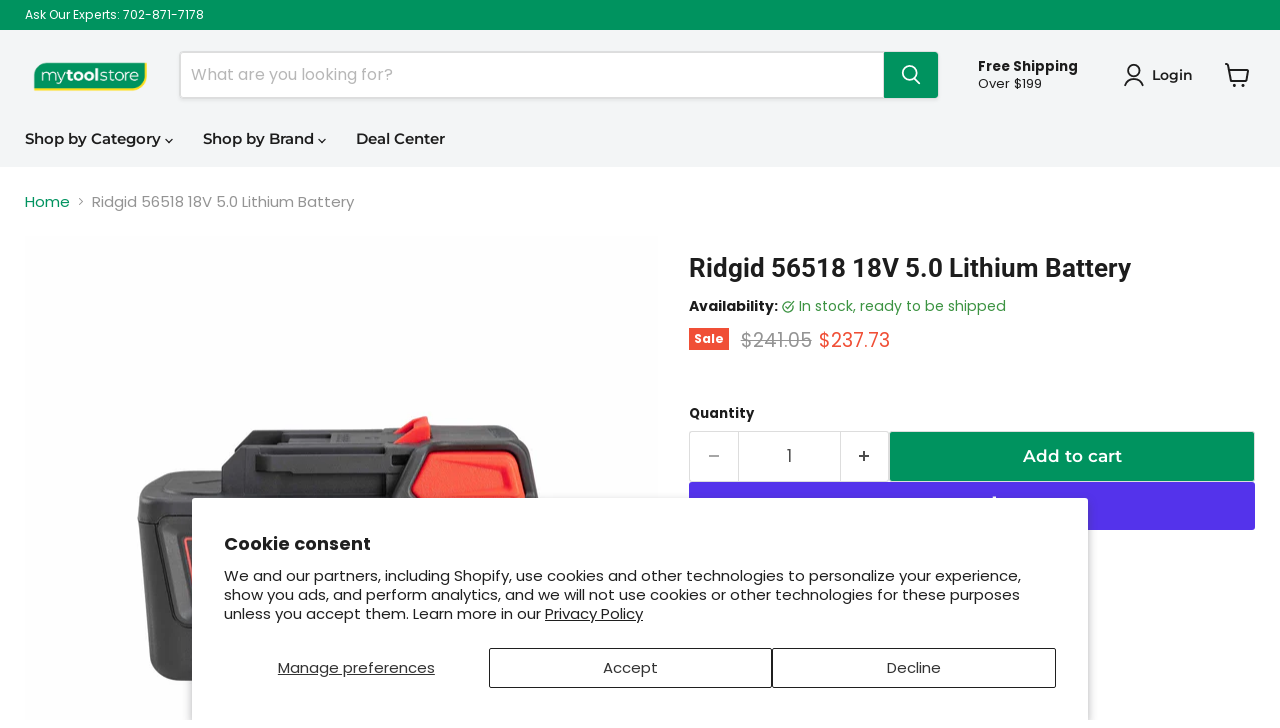

--- FILE ---
content_type: text/html; charset=utf-8
request_url: https://mytoolstore.com/products/ridgid-56518-18v-5-0-lithium-battery
body_size: 76179
content:
<!doctype html>
<html class="no-js no-touch" lang="en">
  <head><script>
    window.Store = window.Store || {};
    window.Store.id = 10589929572;
  </script>
    <meta charset="utf-8">
    <meta http-equiv="x-ua-compatible" content="IE=edge">

    <link rel="preconnect" href="https://cdn.shopify.com">
    <link rel="preconnect" href="https://fonts.shopifycdn.com">
    <link rel="preconnect" href="https://v.shopify.com">
    <link rel="preconnect" href="https://cdn.shopifycloud.com">

    <title>Ridgid 56518 18V 5.0 Lithium Battery — My Tool Store</title>

    
      <meta name="description" content="The Bosch HC5015 is a powerful rotary hammer bit that features a compact head for fast dust removal and longer life. With a wear mark indicator for accuracy, this bit is perfect for drilling through concrete quickly and efficiently.">
    

    
  <link rel="shortcut icon" href="//mytoolstore.com/cdn/shop/files/mts-fav2_32x32.png?v=1613517558" type="image/png">


    
      <link rel="canonical" href="https://mytoolstore.com/products/ridgid-56518-18v-5-0-lithium-battery" />
    

    <meta name="viewport" content="width=device-width">

    
    















<meta property="og:site_name" content="My Tool Store">
<meta property="og:url" content="https://mytoolstore.com/products/ridgid-56518-18v-5-0-lithium-battery">
<meta property="og:title" content="Ridgid 56518 18V 5.0 Lithium Battery">
<meta property="og:type" content="website">
<meta property="og:description" content="The Bosch HC5015 is a powerful rotary hammer bit that features a compact head for fast dust removal and longer life. With a wear mark indicator for accuracy, this bit is perfect for drilling through concrete quickly and efficiently.">




    
    
    

    
    
    <meta
      property="og:image"
      content="https://mytoolstore.com/cdn/shop/files/Ridgid-56518_01_5598d9a3-a76c-486b-987a-6c1dac3105ed_1200x1200.jpg?v=1768136996"
    />
    <meta
      property="og:image:secure_url"
      content="https://mytoolstore.com/cdn/shop/files/Ridgid-56518_01_5598d9a3-a76c-486b-987a-6c1dac3105ed_1200x1200.jpg?v=1768136996"
    />
    <meta property="og:image:width" content="1200" />
    <meta property="og:image:height" content="1200" />
    
    
    <meta property="og:image:alt" content="Ridgid 56518 18V 5.0 Lithium Battery" />
  
















<meta name="twitter:title" content="Ridgid 56518 18V 5.0 Lithium Battery">
<meta name="twitter:description" content="The Bosch HC5015 is a powerful rotary hammer bit that features a compact head for fast dust removal and longer life. With a wear mark indicator for accuracy, this bit is perfect for drilling through concrete quickly and efficiently.">


    
    
    
      
      
      <meta name="twitter:card" content="summary">
    
    
    <meta
      property="twitter:image"
      content="https://mytoolstore.com/cdn/shop/files/Ridgid-56518_01_5598d9a3-a76c-486b-987a-6c1dac3105ed_1200x1200_crop_center.jpg?v=1768136996"
    />
    <meta property="twitter:image:width" content="1200" />
    <meta property="twitter:image:height" content="1200" />
    
    
    <meta property="twitter:image:alt" content="Ridgid 56518 18V 5.0 Lithium Battery" />
  



    <link rel="preload" href="//mytoolstore.com/cdn/fonts/montserrat/montserrat_n6.1326b3e84230700ef15b3a29fb520639977513e0.woff2" as="font" crossorigin="anonymous">
    <link rel="preload" as="style" href="//mytoolstore.com/cdn/shop/t/10/assets/theme.css?v=130018947009232639001759332804">

    <script>window.performance && window.performance.mark && window.performance.mark('shopify.content_for_header.start');</script><meta id="shopify-digital-wallet" name="shopify-digital-wallet" content="/10589929572/digital_wallets/dialog">
<meta name="shopify-checkout-api-token" content="539d5a4e3b9434d2d116f41aa39891c4">
<meta id="in-context-paypal-metadata" data-shop-id="10589929572" data-venmo-supported="true" data-environment="production" data-locale="en_US" data-paypal-v4="true" data-currency="USD">
<link rel="alternate" type="application/json+oembed" href="https://mytoolstore.com/products/ridgid-56518-18v-5-0-lithium-battery.oembed">
<script async="async" src="/checkouts/internal/preloads.js?locale=en-US"></script>
<link rel="preconnect" href="https://shop.app" crossorigin="anonymous">
<script async="async" src="https://shop.app/checkouts/internal/preloads.js?locale=en-US&shop_id=10589929572" crossorigin="anonymous"></script>
<script id="apple-pay-shop-capabilities" type="application/json">{"shopId":10589929572,"countryCode":"US","currencyCode":"USD","merchantCapabilities":["supports3DS"],"merchantId":"gid:\/\/shopify\/Shop\/10589929572","merchantName":"My Tool Store","requiredBillingContactFields":["postalAddress","email","phone"],"requiredShippingContactFields":["postalAddress","email","phone"],"shippingType":"shipping","supportedNetworks":["visa","masterCard","amex","discover","elo","jcb"],"total":{"type":"pending","label":"My Tool Store","amount":"1.00"},"shopifyPaymentsEnabled":true,"supportsSubscriptions":true}</script>
<script id="shopify-features" type="application/json">{"accessToken":"539d5a4e3b9434d2d116f41aa39891c4","betas":["rich-media-storefront-analytics"],"domain":"mytoolstore.com","predictiveSearch":true,"shopId":10589929572,"locale":"en"}</script>
<script>var Shopify = Shopify || {};
Shopify.shop = "toolup-my-tool-store.myshopify.com";
Shopify.locale = "en";
Shopify.currency = {"active":"USD","rate":"1.0"};
Shopify.country = "US";
Shopify.theme = {"name":"Empire","id":137379217661,"schema_name":"Empire","schema_version":"9.1.1","theme_store_id":838,"role":"main"};
Shopify.theme.handle = "null";
Shopify.theme.style = {"id":null,"handle":null};
Shopify.cdnHost = "mytoolstore.com/cdn";
Shopify.routes = Shopify.routes || {};
Shopify.routes.root = "/";</script>
<script type="module">!function(o){(o.Shopify=o.Shopify||{}).modules=!0}(window);</script>
<script>!function(o){function n(){var o=[];function n(){o.push(Array.prototype.slice.apply(arguments))}return n.q=o,n}var t=o.Shopify=o.Shopify||{};t.loadFeatures=n(),t.autoloadFeatures=n()}(window);</script>
<script>
  window.ShopifyPay = window.ShopifyPay || {};
  window.ShopifyPay.apiHost = "shop.app\/pay";
  window.ShopifyPay.redirectState = null;
</script>
<script id="shop-js-analytics" type="application/json">{"pageType":"product"}</script>
<script defer="defer" async type="module" src="//mytoolstore.com/cdn/shopifycloud/shop-js/modules/v2/client.init-shop-cart-sync_C5BV16lS.en.esm.js"></script>
<script defer="defer" async type="module" src="//mytoolstore.com/cdn/shopifycloud/shop-js/modules/v2/chunk.common_CygWptCX.esm.js"></script>
<script type="module">
  await import("//mytoolstore.com/cdn/shopifycloud/shop-js/modules/v2/client.init-shop-cart-sync_C5BV16lS.en.esm.js");
await import("//mytoolstore.com/cdn/shopifycloud/shop-js/modules/v2/chunk.common_CygWptCX.esm.js");

  window.Shopify.SignInWithShop?.initShopCartSync?.({"fedCMEnabled":true,"windoidEnabled":true});

</script>
<script defer="defer" async type="module" src="//mytoolstore.com/cdn/shopifycloud/shop-js/modules/v2/client.payment-terms_CZxnsJam.en.esm.js"></script>
<script defer="defer" async type="module" src="//mytoolstore.com/cdn/shopifycloud/shop-js/modules/v2/chunk.common_CygWptCX.esm.js"></script>
<script defer="defer" async type="module" src="//mytoolstore.com/cdn/shopifycloud/shop-js/modules/v2/chunk.modal_D71HUcav.esm.js"></script>
<script type="module">
  await import("//mytoolstore.com/cdn/shopifycloud/shop-js/modules/v2/client.payment-terms_CZxnsJam.en.esm.js");
await import("//mytoolstore.com/cdn/shopifycloud/shop-js/modules/v2/chunk.common_CygWptCX.esm.js");
await import("//mytoolstore.com/cdn/shopifycloud/shop-js/modules/v2/chunk.modal_D71HUcav.esm.js");

  
</script>
<script>
  window.Shopify = window.Shopify || {};
  if (!window.Shopify.featureAssets) window.Shopify.featureAssets = {};
  window.Shopify.featureAssets['shop-js'] = {"shop-cart-sync":["modules/v2/client.shop-cart-sync_ZFArdW7E.en.esm.js","modules/v2/chunk.common_CygWptCX.esm.js"],"init-fed-cm":["modules/v2/client.init-fed-cm_CmiC4vf6.en.esm.js","modules/v2/chunk.common_CygWptCX.esm.js"],"shop-button":["modules/v2/client.shop-button_tlx5R9nI.en.esm.js","modules/v2/chunk.common_CygWptCX.esm.js"],"shop-cash-offers":["modules/v2/client.shop-cash-offers_DOA2yAJr.en.esm.js","modules/v2/chunk.common_CygWptCX.esm.js","modules/v2/chunk.modal_D71HUcav.esm.js"],"init-windoid":["modules/v2/client.init-windoid_sURxWdc1.en.esm.js","modules/v2/chunk.common_CygWptCX.esm.js"],"shop-toast-manager":["modules/v2/client.shop-toast-manager_ClPi3nE9.en.esm.js","modules/v2/chunk.common_CygWptCX.esm.js"],"init-shop-email-lookup-coordinator":["modules/v2/client.init-shop-email-lookup-coordinator_B8hsDcYM.en.esm.js","modules/v2/chunk.common_CygWptCX.esm.js"],"init-shop-cart-sync":["modules/v2/client.init-shop-cart-sync_C5BV16lS.en.esm.js","modules/v2/chunk.common_CygWptCX.esm.js"],"avatar":["modules/v2/client.avatar_BTnouDA3.en.esm.js"],"pay-button":["modules/v2/client.pay-button_FdsNuTd3.en.esm.js","modules/v2/chunk.common_CygWptCX.esm.js"],"init-customer-accounts":["modules/v2/client.init-customer-accounts_DxDtT_ad.en.esm.js","modules/v2/client.shop-login-button_C5VAVYt1.en.esm.js","modules/v2/chunk.common_CygWptCX.esm.js","modules/v2/chunk.modal_D71HUcav.esm.js"],"init-shop-for-new-customer-accounts":["modules/v2/client.init-shop-for-new-customer-accounts_ChsxoAhi.en.esm.js","modules/v2/client.shop-login-button_C5VAVYt1.en.esm.js","modules/v2/chunk.common_CygWptCX.esm.js","modules/v2/chunk.modal_D71HUcav.esm.js"],"shop-login-button":["modules/v2/client.shop-login-button_C5VAVYt1.en.esm.js","modules/v2/chunk.common_CygWptCX.esm.js","modules/v2/chunk.modal_D71HUcav.esm.js"],"init-customer-accounts-sign-up":["modules/v2/client.init-customer-accounts-sign-up_CPSyQ0Tj.en.esm.js","modules/v2/client.shop-login-button_C5VAVYt1.en.esm.js","modules/v2/chunk.common_CygWptCX.esm.js","modules/v2/chunk.modal_D71HUcav.esm.js"],"shop-follow-button":["modules/v2/client.shop-follow-button_Cva4Ekp9.en.esm.js","modules/v2/chunk.common_CygWptCX.esm.js","modules/v2/chunk.modal_D71HUcav.esm.js"],"checkout-modal":["modules/v2/client.checkout-modal_BPM8l0SH.en.esm.js","modules/v2/chunk.common_CygWptCX.esm.js","modules/v2/chunk.modal_D71HUcav.esm.js"],"lead-capture":["modules/v2/client.lead-capture_Bi8yE_yS.en.esm.js","modules/v2/chunk.common_CygWptCX.esm.js","modules/v2/chunk.modal_D71HUcav.esm.js"],"shop-login":["modules/v2/client.shop-login_D6lNrXab.en.esm.js","modules/v2/chunk.common_CygWptCX.esm.js","modules/v2/chunk.modal_D71HUcav.esm.js"],"payment-terms":["modules/v2/client.payment-terms_CZxnsJam.en.esm.js","modules/v2/chunk.common_CygWptCX.esm.js","modules/v2/chunk.modal_D71HUcav.esm.js"]};
</script>
<script>(function() {
  var isLoaded = false;
  function asyncLoad() {
    if (isLoaded) return;
    isLoaded = true;
    var urls = ["https:\/\/config.gorgias.chat\/bundle-loader\/01HJ771NAMSF1SH7CJAD6RKBMV?source=shopify1click\u0026shop=toolup-my-tool-store.myshopify.com","https:\/\/cdn-scripts.signifyd.com\/shopify\/script-tag.js?shop=toolup-my-tool-store.myshopify.com","\/\/cdn.shopify.com\/proxy\/1a862f7a597f91b2b1717f68cdfd3c6caf84bea708a54605a8dbdd7adbdb54ce\/quotify.dev\/js\/widget.js?shop=toolup-my-tool-store.myshopify.com\u0026sp-cache-control=cHVibGljLCBtYXgtYWdlPTkwMA","https:\/\/na.shgcdn3.com\/pixel-collector.js?shop=toolup-my-tool-store.myshopify.com","https:\/\/cdn.9gtb.com\/loader.js?g_cvt_id=c326a058-ce4e-4414-aea9-6d19fe14f01c\u0026shop=toolup-my-tool-store.myshopify.com"];
    for (var i = 0; i < urls.length; i++) {
      var s = document.createElement('script');
      s.type = 'text/javascript';
      s.async = true;
      s.src = urls[i];
      var x = document.getElementsByTagName('script')[0];
      x.parentNode.insertBefore(s, x);
    }
  };
  if(window.attachEvent) {
    window.attachEvent('onload', asyncLoad);
  } else {
    window.addEventListener('load', asyncLoad, false);
  }
})();</script>
<script id="__st">var __st={"a":10589929572,"offset":-28800,"reqid":"4911fb4f-9b24-4b58-80c4-713e563d820a-1768724617","pageurl":"mytoolstore.com\/products\/ridgid-56518-18v-5-0-lithium-battery","u":"1c56f9b548fe","p":"product","rtyp":"product","rid":6701273907382};</script>
<script>window.ShopifyPaypalV4VisibilityTracking = true;</script>
<script id="captcha-bootstrap">!function(){'use strict';const t='contact',e='account',n='new_comment',o=[[t,t],['blogs',n],['comments',n],[t,'customer']],c=[[e,'customer_login'],[e,'guest_login'],[e,'recover_customer_password'],[e,'create_customer']],r=t=>t.map((([t,e])=>`form[action*='/${t}']:not([data-nocaptcha='true']) input[name='form_type'][value='${e}']`)).join(','),a=t=>()=>t?[...document.querySelectorAll(t)].map((t=>t.form)):[];function s(){const t=[...o],e=r(t);return a(e)}const i='password',u='form_key',d=['recaptcha-v3-token','g-recaptcha-response','h-captcha-response',i],f=()=>{try{return window.sessionStorage}catch{return}},m='__shopify_v',_=t=>t.elements[u];function p(t,e,n=!1){try{const o=window.sessionStorage,c=JSON.parse(o.getItem(e)),{data:r}=function(t){const{data:e,action:n}=t;return t[m]||n?{data:e,action:n}:{data:t,action:n}}(c);for(const[e,n]of Object.entries(r))t.elements[e]&&(t.elements[e].value=n);n&&o.removeItem(e)}catch(o){console.error('form repopulation failed',{error:o})}}const l='form_type',E='cptcha';function T(t){t.dataset[E]=!0}const w=window,h=w.document,L='Shopify',v='ce_forms',y='captcha';let A=!1;((t,e)=>{const n=(g='f06e6c50-85a8-45c8-87d0-21a2b65856fe',I='https://cdn.shopify.com/shopifycloud/storefront-forms-hcaptcha/ce_storefront_forms_captcha_hcaptcha.v1.5.2.iife.js',D={infoText:'Protected by hCaptcha',privacyText:'Privacy',termsText:'Terms'},(t,e,n)=>{const o=w[L][v],c=o.bindForm;if(c)return c(t,g,e,D).then(n);var r;o.q.push([[t,g,e,D],n]),r=I,A||(h.body.append(Object.assign(h.createElement('script'),{id:'captcha-provider',async:!0,src:r})),A=!0)});var g,I,D;w[L]=w[L]||{},w[L][v]=w[L][v]||{},w[L][v].q=[],w[L][y]=w[L][y]||{},w[L][y].protect=function(t,e){n(t,void 0,e),T(t)},Object.freeze(w[L][y]),function(t,e,n,w,h,L){const[v,y,A,g]=function(t,e,n){const i=e?o:[],u=t?c:[],d=[...i,...u],f=r(d),m=r(i),_=r(d.filter((([t,e])=>n.includes(e))));return[a(f),a(m),a(_),s()]}(w,h,L),I=t=>{const e=t.target;return e instanceof HTMLFormElement?e:e&&e.form},D=t=>v().includes(t);t.addEventListener('submit',(t=>{const e=I(t);if(!e)return;const n=D(e)&&!e.dataset.hcaptchaBound&&!e.dataset.recaptchaBound,o=_(e),c=g().includes(e)&&(!o||!o.value);(n||c)&&t.preventDefault(),c&&!n&&(function(t){try{if(!f())return;!function(t){const e=f();if(!e)return;const n=_(t);if(!n)return;const o=n.value;o&&e.removeItem(o)}(t);const e=Array.from(Array(32),(()=>Math.random().toString(36)[2])).join('');!function(t,e){_(t)||t.append(Object.assign(document.createElement('input'),{type:'hidden',name:u})),t.elements[u].value=e}(t,e),function(t,e){const n=f();if(!n)return;const o=[...t.querySelectorAll(`input[type='${i}']`)].map((({name:t})=>t)),c=[...d,...o],r={};for(const[a,s]of new FormData(t).entries())c.includes(a)||(r[a]=s);n.setItem(e,JSON.stringify({[m]:1,action:t.action,data:r}))}(t,e)}catch(e){console.error('failed to persist form',e)}}(e),e.submit())}));const S=(t,e)=>{t&&!t.dataset[E]&&(n(t,e.some((e=>e===t))),T(t))};for(const o of['focusin','change'])t.addEventListener(o,(t=>{const e=I(t);D(e)&&S(e,y())}));const B=e.get('form_key'),M=e.get(l),P=B&&M;t.addEventListener('DOMContentLoaded',(()=>{const t=y();if(P)for(const e of t)e.elements[l].value===M&&p(e,B);[...new Set([...A(),...v().filter((t=>'true'===t.dataset.shopifyCaptcha))])].forEach((e=>S(e,t)))}))}(h,new URLSearchParams(w.location.search),n,t,e,['guest_login'])})(!0,!0)}();</script>
<script integrity="sha256-4kQ18oKyAcykRKYeNunJcIwy7WH5gtpwJnB7kiuLZ1E=" data-source-attribution="shopify.loadfeatures" defer="defer" src="//mytoolstore.com/cdn/shopifycloud/storefront/assets/storefront/load_feature-a0a9edcb.js" crossorigin="anonymous"></script>
<script crossorigin="anonymous" defer="defer" src="//mytoolstore.com/cdn/shopifycloud/storefront/assets/shopify_pay/storefront-65b4c6d7.js?v=20250812"></script>
<script data-source-attribution="shopify.dynamic_checkout.dynamic.init">var Shopify=Shopify||{};Shopify.PaymentButton=Shopify.PaymentButton||{isStorefrontPortableWallets:!0,init:function(){window.Shopify.PaymentButton.init=function(){};var t=document.createElement("script");t.src="https://mytoolstore.com/cdn/shopifycloud/portable-wallets/latest/portable-wallets.en.js",t.type="module",document.head.appendChild(t)}};
</script>
<script data-source-attribution="shopify.dynamic_checkout.buyer_consent">
  function portableWalletsHideBuyerConsent(e){var t=document.getElementById("shopify-buyer-consent"),n=document.getElementById("shopify-subscription-policy-button");t&&n&&(t.classList.add("hidden"),t.setAttribute("aria-hidden","true"),n.removeEventListener("click",e))}function portableWalletsShowBuyerConsent(e){var t=document.getElementById("shopify-buyer-consent"),n=document.getElementById("shopify-subscription-policy-button");t&&n&&(t.classList.remove("hidden"),t.removeAttribute("aria-hidden"),n.addEventListener("click",e))}window.Shopify?.PaymentButton&&(window.Shopify.PaymentButton.hideBuyerConsent=portableWalletsHideBuyerConsent,window.Shopify.PaymentButton.showBuyerConsent=portableWalletsShowBuyerConsent);
</script>
<script>
  function portableWalletsCleanup(e){e&&e.src&&console.error("Failed to load portable wallets script "+e.src);var t=document.querySelectorAll("shopify-accelerated-checkout .shopify-payment-button__skeleton, shopify-accelerated-checkout-cart .wallet-cart-button__skeleton"),e=document.getElementById("shopify-buyer-consent");for(let e=0;e<t.length;e++)t[e].remove();e&&e.remove()}function portableWalletsNotLoadedAsModule(e){e instanceof ErrorEvent&&"string"==typeof e.message&&e.message.includes("import.meta")&&"string"==typeof e.filename&&e.filename.includes("portable-wallets")&&(window.removeEventListener("error",portableWalletsNotLoadedAsModule),window.Shopify.PaymentButton.failedToLoad=e,"loading"===document.readyState?document.addEventListener("DOMContentLoaded",window.Shopify.PaymentButton.init):window.Shopify.PaymentButton.init())}window.addEventListener("error",portableWalletsNotLoadedAsModule);
</script>

<script type="module" src="https://mytoolstore.com/cdn/shopifycloud/portable-wallets/latest/portable-wallets.en.js" onError="portableWalletsCleanup(this)" crossorigin="anonymous"></script>
<script nomodule>
  document.addEventListener("DOMContentLoaded", portableWalletsCleanup);
</script>

<script id='scb4127' type='text/javascript' async='' src='https://mytoolstore.com/cdn/shopifycloud/privacy-banner/storefront-banner.js'></script><link id="shopify-accelerated-checkout-styles" rel="stylesheet" media="screen" href="https://mytoolstore.com/cdn/shopifycloud/portable-wallets/latest/accelerated-checkout-backwards-compat.css" crossorigin="anonymous">
<style id="shopify-accelerated-checkout-cart">
        #shopify-buyer-consent {
  margin-top: 1em;
  display: inline-block;
  width: 100%;
}

#shopify-buyer-consent.hidden {
  display: none;
}

#shopify-subscription-policy-button {
  background: none;
  border: none;
  padding: 0;
  text-decoration: underline;
  font-size: inherit;
  cursor: pointer;
}

#shopify-subscription-policy-button::before {
  box-shadow: none;
}

      </style>

<script>window.performance && window.performance.mark && window.performance.mark('shopify.content_for_header.end');</script>

    <link href="//mytoolstore.com/cdn/shop/t/10/assets/theme.css?v=130018947009232639001759332804" rel="stylesheet" type="text/css" media="all" />

    
    <script>
      window.Theme = window.Theme || {};
      window.Theme.version = '9.1.1';
      window.Theme.name = 'Empire';
      window.Theme.routes = {
        "root_url": "/",
        "account_url": "/account",
        "account_login_url": "/account/login",
        "account_logout_url": "/account/logout",
        "account_register_url": "/account/register",
        "account_addresses_url": "/account/addresses",
        "collections_url": "/collections",
        "all_products_collection_url": "/collections/all",
        "search_url": "/search",
        "predictive_search_url": "/search/suggest",
        "cart_url": "/cart",
        "cart_add_url": "/cart/add",
        "cart_change_url": "/cart/change",
        "cart_clear_url": "/cart/clear",
        "product_recommendations_url": "/recommendations/products",
      };
    </script>
    

  
        <!-- SlideRule Script Start -->
        <script name="sliderule-tracking" data-ot-ignore>
(function(){
	slideruleData = {
    "version":"v0.0.1",
    "referralExclusion":"/(paypal|visa|MasterCard|clicksafe|arcot\.com|geschuetzteinkaufen|checkout\.shopify\.com|checkout\.rechargeapps\.com|portal\.afterpay\.com|payfort)/",
    "googleSignals":true,
    "anonymizeIp":true,
    "productClicks":true,
    "persistentUserId":true,
    "hideBranding":false,
    "ecommerce":{"currencyCode":"USD",
    "impressions":[]},
    "pageType":"product",
	"destinations":{"google_analytics_4":{"measurementIds":["G-7R7D6B0796"]}},
    "cookieUpdate":true
	}

	
		slideruleData.themeMode = "live"
	

	


	
	})();
</script>
<script async type="text/javascript" src=https://files.slideruletools.com/eluredils-g.js></script>
        <!-- SlideRule Script End -->
  
        <!-- Google tag (gtag.js) -->
    <!-->
      <script async src="https://www.googletagmanager.com/gtag/js?id=G-7R7D6B0796"></script>
      <script>
        window.dataLayer = window.dataLayer || [];
        function gtag(){dataLayer.push(arguments);}
        gtag('js', new Date());
      
        gtag('config', 'G-7R7D6B0796');
      </script>
        <!-->
        <!-- Global site tag (gtag.js) - Google Ads: 967194625 -->
      <script async src="https://www.googletagmanager.com/gtag/js?id=AW-967194625"></script>
      <script>
        window.dataLayer = window.dataLayer || [];
        function gtag(){dataLayer.push(arguments);}
        gtag('js', new Date());
      
        gtag('config', 'AW-967194625');
      </script>

<!--
    <script src="https://apis.google.com/js/platform.js?onload=renderBadge" async defer></script>

    <script>
      window.renderBadge = function() {
        var ratingBadgeContainer = document.createElement("div");
        document.body.appendChild(ratingBadgeContainer);
        window.gapi.load('ratingbadge', function() {
          window.gapi.ratingbadge.render(ratingBadgeContainer, {"merchant_id": 100363828});
        });
      }
    </script>
-->  
  

<script type="text/javascript">
  
    window.SHG_CUSTOMER = null;
  
</script>












<!-- BEGIN app block: shopify://apps/powerful-form-builder/blocks/app-embed/e4bcb1eb-35b2-42e6-bc37-bfe0e1542c9d --><script type="text/javascript" hs-ignore data-cookieconsent="ignore">
  var Globo = Globo || {};
  var globoFormbuilderRecaptchaInit = function(){};
  var globoFormbuilderHcaptchaInit = function(){};
  window.Globo.FormBuilder = window.Globo.FormBuilder || {};
  window.Globo.FormBuilder.shop = {"configuration":{"money_format":"${{amount}}"},"pricing":{"features":{"bulkOrderForm":true,"cartForm":true,"fileUpload":30,"removeCopyright":true,"restrictedEmailDomains":false,"metrics":true}},"settings":{"copyright":"Powered by <a href=\"https://powerfulform.com\" target=\"_blank\">PowerfulForm</a> <a href=\"https://apps.shopify.com/form-builder-contact-form\" target=\"_blank\">Contact Form</a>","hideWaterMark":false,"reCaptcha":{"recaptchaType":"v2","siteKey":false,"languageCode":"en"},"hCaptcha":{"siteKey":false},"scrollTop":false,"customCssCode":"","customCssEnabled":false,"additionalColumns":[]},"encryption_form_id":1,"url":"https://app.powerfulform.com/","CDN_URL":"https://dxo9oalx9qc1s.cloudfront.net","app_id":"1783207"};

  if(window.Globo.FormBuilder.shop.settings.customCssEnabled && window.Globo.FormBuilder.shop.settings.customCssCode){
    const customStyle = document.createElement('style');
    customStyle.type = 'text/css';
    customStyle.innerHTML = window.Globo.FormBuilder.shop.settings.customCssCode;
    document.head.appendChild(customStyle);
  }

  window.Globo.FormBuilder.forms = [];
    
      
      
      
      window.Globo.FormBuilder.forms[113660] = {"113660":{"elements":[{"id":"group-1","type":"group","label":"Page 1","description":"","elements":[{"id":"text-1","type":"text","label":{"en":"First Name","vi":"Your Name"},"placeholder":{"en":"First Name","vi":"Your Name"},"description":null,"hideLabel":false,"required":true,"columnWidth":50},{"id":"text","type":"text","label":{"en":"Last Name","vi":"Your Name"},"placeholder":{"en":"Last Name","vi":"Your Name"},"description":null,"hideLabel":false,"required":true,"columnWidth":50,"conditionalField":false},{"id":"email","type":"email","label":"Email","placeholder":"Email","description":null,"hideLabel":false,"required":true,"columnWidth":50,"conditionalField":false,"displayType":"show","displayRules":[{"field":"","relation":"equal","condition":""}]},{"id":"phone-1","type":"phone","label":{"en":"Phone Number","vi":"Phone Number"},"placeholder":"","description":"","validatePhone":false,"onlyShowFlag":false,"defaultCountryCode":"auto","limitCharacters":false,"characters":100,"hideLabel":false,"keepPositionLabel":false,"columnWidth":50,"displayType":"show","displayDisjunctive":false,"conditionalField":false,"required":true,"displayRules":[{"field":"","relation":"equal","condition":""}]},{"id":"text-2","type":"text","label":{"en":"Company Name"},"placeholder":"","description":"","limitCharacters":false,"characters":100,"hideLabel":false,"keepPositionLabel":false,"columnWidth":100,"displayType":"show","displayDisjunctive":false,"conditionalField":false,"required":true}]},{"id":"group-2","type":"group","label":"Page 2","description":"","elements":[{"id":"text-3","type":"text","label":{"en":"Ship to Address"},"placeholder":"","description":"","limitCharacters":false,"characters":100,"hideLabel":false,"keepPositionLabel":false,"columnWidth":100,"displayType":"show","displayDisjunctive":false,"conditionalField":false,"required":true},{"id":"text-4","type":"text","label":{"en":"Ship to State"},"placeholder":"","description":"","limitCharacters":false,"characters":100,"hideLabel":false,"keepPositionLabel":false,"columnWidth":50,"displayType":"show","displayDisjunctive":false,"conditionalField":false,"required":true},{"id":"number-1","type":"number","label":{"en":"Ship to Zip Code"},"placeholder":"","description":"","limitCharacters":false,"characters":100,"hideLabel":false,"keepPositionLabel":false,"columnWidth":50,"displayType":"show","displayDisjunctive":false,"conditionalField":false},{"id":"select-1","type":"select","label":{"en":"Exemption Type"},"placeholder":"Please select","options":[{"label":{"en":"Exemption Certificate"},"value":"Exemption Certificate"},{"label":{"en":"Reseller Permit"},"value":"Reseller Permit"},{"label":{"en":"Government Organization"},"value":"Government Organization","description":"Option 3"}],"defaultOption":"","description":"","hideLabel":false,"keepPositionLabel":false,"columnWidth":100,"displayType":"show","displayDisjunctive":false,"conditionalField":false,"required":true},{"id":"file2-1","type":"file2","label":"Attachments","button-text":"Browse file","placeholder":"Choose file or drag here","hint":{"en":"Supported format: JPG, JPEG, PNG, GIF, PDF, DOC."},"allowed-multiple":false,"allowed-extensions":["jpg","jpeg","png","gif","svg","pdf","webp","doc","docx"],"description":"","hideLabel":false,"keepPositionLabel":false,"columnWidth":100,"displayType":"show","displayDisjunctive":false,"conditionalField":false,"required":true},{"id":"textarea-1","type":"textarea","label":{"en":"Description of Intended Purchase"},"placeholder":{"en":""},"description":{"en":"Examples: Power Tools, safety equipment, hand tools, building supplies, etc"},"limitCharacters":false,"characters":100,"hideLabel":false,"keepPositionLabel":false,"columnWidth":100,"displayType":"show","displayDisjunctive":false,"conditionalField":false,"required":true},{"id":"text-5","type":"text","label":{"en":"Previous Order for Tax Refund (If applicable)"},"placeholder":{"en":"MTS123456"},"description":{"en":"If you have already placed an order, and require a tax refund, please enter your order number here"},"limitCharacters":false,"characters":100,"hideLabel":false,"keepPositionLabel":false,"columnWidth":100,"displayType":"show","displayDisjunctive":false,"conditionalField":false}],"displayType":"show","displayDisjunctive":false,"conditionalField":false}],"errorMessage":{"required":"{{ label | capitalize }} is required","minSelections":"Please choose at least {{ min_selections }} options","maxSelections":"Please choose at maximum of {{ max_selections }} options","exactlySelections":"Please choose exactly {{ exact_selections }} options","minProductSelections":"Please choose at least {{ min_selections }} products","maxProductSelections":"Please choose a maximum of {{ max_selections }} products","minProductQuantities":"Please choose a quantity of at least {{ min_quantities }} products","maxProductQuantities":"Please choose a quantity of no more than {{ max_quantities }} products","minEachProductQuantities":"Choose quantity of product {{product_name}} of at least {{min_quantities}}","maxEachProductQuantities":"Choose quantity of product {{product_name}} of at most {{max_quantities}}","invalid":"Invalid","invalidName":"Invalid name","invalidEmail":"Email address is invalid","restrictedEmailDomain":"This email domain is restricted","invalidURL":"Invalid url","invalidPhone":"Invalid phone","invalidNumber":"Invalid number","invalidPassword":"Invalid password","confirmPasswordNotMatch":"Confirmed password doesn't match","customerAlreadyExists":"Customer already exists","keyAlreadyExists":"Data already exists","fileSizeLimit":"File size limit","fileNotAllowed":"File not allowed","requiredCaptcha":"Required captcha","requiredProducts":"Please select product","limitQuantity":"The number of products left in stock has been exceeded","shopifyInvalidPhone":"phone - Enter a valid phone number to use this delivery method","shopifyPhoneHasAlready":"phone - Phone has already been taken","shopifyInvalidProvice":"addresses.province - is not valid","otherError":"Something went wrong, please try again","limitNumberOfSubmissions":"Form submission limit reached"},"appearance":{"layout":"boxed","width":600,"style":"material_filled","mainColor":"rgba(46,78,73,1)","floatingIcon":"\u003csvg aria-hidden=\"true\" focusable=\"false\" data-prefix=\"far\" data-icon=\"envelope\" class=\"svg-inline--fa fa-envelope fa-w-16\" role=\"img\" xmlns=\"http:\/\/www.w3.org\/2000\/svg\" viewBox=\"0 0 512 512\"\u003e\u003cpath fill=\"currentColor\" d=\"M464 64H48C21.49 64 0 85.49 0 112v288c0 26.51 21.49 48 48 48h416c26.51 0 48-21.49 48-48V112c0-26.51-21.49-48-48-48zm0 48v40.805c-22.422 18.259-58.168 46.651-134.587 106.49-16.841 13.247-50.201 45.072-73.413 44.701-23.208.375-56.579-31.459-73.413-44.701C106.18 199.465 70.425 171.067 48 152.805V112h416zM48 400V214.398c22.914 18.251 55.409 43.862 104.938 82.646 21.857 17.205 60.134 55.186 103.062 54.955 42.717.231 80.509-37.199 103.053-54.947 49.528-38.783 82.032-64.401 104.947-82.653V400H48z\"\u003e\u003c\/path\u003e\u003c\/svg\u003e","floatingText":null,"displayOnAllPage":false,"formType":"normalForm","background":"color","backgroundColor":"#fff","descriptionColor":"#6c757d","headingColor":"#000","labelColor":"#1c1c1c","optionColor":"#000","paragraphBackground":"#fff","paragraphColor":"#000","theme_design":true,"font":{"family":"Almarai","variant":"regular"},"colorScheme":{"solidButton":{"red":0,"green":147,"blue":95},"solidButtonLabel":{"red":255,"green":255,"blue":255},"text":{"red":28,"green":28,"blue":28},"outlineButton":{"red":0,"green":147,"blue":95},"background":{"red":255,"green":255,"blue":255}}},"afterSubmit":{"action":"clearForm","title":{"en":"Thank you"},"message":{"en":"\u003cp\u003eYour submission will be reviewed as soon as possible. Our team will follow up to let you know when your application is complete, or if we need any additional information.\u003c\/p\u003e"},"redirectUrl":null},"footer":{"description":null,"previousText":"Previous","nextText":"Next","submitText":"Submit","submitFullWidth":true},"header":{"active":true,"title":{"en":"Apply for Tax Exemption"},"description":{"en":"\u003cp\u003eEnter the required information below. We’ll review your application (typically within one business day) and email you the result.\u003c\/p\u003e\u003cp\u003e\u003cbr\u003e\u003c\/p\u003e\u003cp\u003e After approval, log in with this email to check out tax-free in your approved states.\u003c\/p\u003e"},"headerAlignment":"center"},"isStepByStepForm":true,"publish":{"requiredLogin":false,"requiredLoginMessage":"Please \u003ca href='\/account\/login' title='login'\u003elogin\u003c\/a\u003e to continue"},"reCaptcha":{"enable":false},"html":"\n\u003cdiv class=\"globo-form boxed-form globo-form-id-113660 \" data-locale=\"en\" \u003e\n\n\u003cstyle\u003e\n\n\n    \n        \n        @import url('https:\/\/fonts.googleapis.com\/css?family=Almarai:ital,wght@0,400');\n    \n\n    :root .globo-form-app[data-id=\"113660\"]{\n        \n        --gfb-color-solidButton: 0,147,95;\n        --gfb-color-solidButtonColor: rgb(var(--gfb-color-solidButton));\n        --gfb-color-solidButtonLabel: 255,255,255;\n        --gfb-color-solidButtonLabelColor: rgb(var(--gfb-color-solidButtonLabel));\n        --gfb-color-text: 28,28,28;\n        --gfb-color-textColor: rgb(var(--gfb-color-text));\n        --gfb-color-outlineButton: 0,147,95;\n        --gfb-color-outlineButtonColor: rgb(var(--gfb-color-outlineButton));\n        --gfb-color-background: 255,255,255;\n        --gfb-color-backgroundColor: rgb(var(--gfb-color-background));\n        \n        --gfb-main-color: rgba(46,78,73,1);\n        --gfb-primary-color: var(--gfb-color-solidButtonColor, var(--gfb-main-color));\n        --gfb-primary-text-color: var(--gfb-color-solidButtonLabelColor, #FFF);\n        --gfb-form-width: 600px;\n        --gfb-font-family: inherit;\n        --gfb-font-style: inherit;\n        --gfb--image: 40%;\n        --gfb-image-ratio-draft: var(--gfb--image);\n        --gfb-image-ratio: var(--gfb-image-ratio-draft);\n        \n        \n        --gfb-font-family: \"Almarai\";\n        --gfb-font-weight: normal;\n        --gfb-font-style: normal;\n        \n        --gfb-bg-temp-color: #FFF;\n        --gfb-bg-position: ;\n        \n            --gfb-bg-temp-color: #fff;\n        \n        --gfb-bg-color: var(--gfb-color-backgroundColor, var(--gfb-bg-temp-color));\n        \n    }\n    \n.globo-form-id-113660 .globo-form-app{\n    max-width: 600px;\n    width: -webkit-fill-available;\n    \n    background-color: var(--gfb-bg-color);\n    \n    \n}\n\n.globo-form-id-113660 .globo-form-app .globo-heading{\n    color: var(--gfb-color-textColor, #000)\n}\n\n\n.globo-form-id-113660 .globo-form-app .header {\n    text-align:center;\n}\n\n\n.globo-form-id-113660 .globo-form-app .globo-description,\n.globo-form-id-113660 .globo-form-app .header .globo-description{\n    --gfb-color-description: rgba(var(--gfb-color-text), 0.8);\n    color: var(--gfb-color-description, #6c757d);\n}\n.globo-form-id-113660 .globo-form-app .globo-label,\n.globo-form-id-113660 .globo-form-app .globo-form-control label.globo-label,\n.globo-form-id-113660 .globo-form-app .globo-form-control label.globo-label span.label-content{\n    color: var(--gfb-color-textColor, #1c1c1c);\n    text-align: left;\n}\n.globo-form-id-113660 .globo-form-app .globo-label.globo-position-label{\n    height: 20px !important;\n}\n.globo-form-id-113660 .globo-form-app .globo-form-control .help-text.globo-description,\n.globo-form-id-113660 .globo-form-app .globo-form-control span.globo-description{\n    --gfb-color-description: rgba(var(--gfb-color-text), 0.8);\n    color: var(--gfb-color-description, #6c757d);\n}\n.globo-form-id-113660 .globo-form-app .globo-form-control .checkbox-wrapper .globo-option,\n.globo-form-id-113660 .globo-form-app .globo-form-control .radio-wrapper .globo-option\n{\n    color: var(--gfb-color-textColor, #1c1c1c);\n}\n.globo-form-id-113660 .globo-form-app .footer,\n.globo-form-id-113660 .globo-form-app .gfb__footer{\n    text-align:;\n}\n.globo-form-id-113660 .globo-form-app .footer button,\n.globo-form-id-113660 .globo-form-app .gfb__footer button{\n    border:1px solid var(--gfb-primary-color);\n    \n        width:100%;\n    \n}\n.globo-form-id-113660 .globo-form-app .footer button.submit,\n.globo-form-id-113660 .globo-form-app .gfb__footer button.submit\n.globo-form-id-113660 .globo-form-app .footer button.checkout,\n.globo-form-id-113660 .globo-form-app .gfb__footer button.checkout,\n.globo-form-id-113660 .globo-form-app .footer button.action.loading .spinner,\n.globo-form-id-113660 .globo-form-app .gfb__footer button.action.loading .spinner{\n    background-color: var(--gfb-primary-color);\n    color : #ffffff;\n}\n.globo-form-id-113660 .globo-form-app .globo-form-control .star-rating\u003efieldset:not(:checked)\u003elabel:before {\n    content: url('data:image\/svg+xml; utf8, \u003csvg aria-hidden=\"true\" focusable=\"false\" data-prefix=\"far\" data-icon=\"star\" class=\"svg-inline--fa fa-star fa-w-18\" role=\"img\" xmlns=\"http:\/\/www.w3.org\/2000\/svg\" viewBox=\"0 0 576 512\"\u003e\u003cpath fill=\"rgba(46,78,73,1)\" d=\"M528.1 171.5L382 150.2 316.7 17.8c-11.7-23.6-45.6-23.9-57.4 0L194 150.2 47.9 171.5c-26.2 3.8-36.7 36.1-17.7 54.6l105.7 103-25 145.5c-4.5 26.3 23.2 46 46.4 33.7L288 439.6l130.7 68.7c23.2 12.2 50.9-7.4 46.4-33.7l-25-145.5 105.7-103c19-18.5 8.5-50.8-17.7-54.6zM388.6 312.3l23.7 138.4L288 385.4l-124.3 65.3 23.7-138.4-100.6-98 139-20.2 62.2-126 62.2 126 139 20.2-100.6 98z\"\u003e\u003c\/path\u003e\u003c\/svg\u003e');\n}\n.globo-form-id-113660 .globo-form-app .globo-form-control .star-rating\u003efieldset\u003einput:checked ~ label:before {\n    content: url('data:image\/svg+xml; utf8, \u003csvg aria-hidden=\"true\" focusable=\"false\" data-prefix=\"fas\" data-icon=\"star\" class=\"svg-inline--fa fa-star fa-w-18\" role=\"img\" xmlns=\"http:\/\/www.w3.org\/2000\/svg\" viewBox=\"0 0 576 512\"\u003e\u003cpath fill=\"rgba(46,78,73,1)\" d=\"M259.3 17.8L194 150.2 47.9 171.5c-26.2 3.8-36.7 36.1-17.7 54.6l105.7 103-25 145.5c-4.5 26.3 23.2 46 46.4 33.7L288 439.6l130.7 68.7c23.2 12.2 50.9-7.4 46.4-33.7l-25-145.5 105.7-103c19-18.5 8.5-50.8-17.7-54.6L382 150.2 316.7 17.8c-11.7-23.6-45.6-23.9-57.4 0z\"\u003e\u003c\/path\u003e\u003c\/svg\u003e');\n}\n.globo-form-id-113660 .globo-form-app .globo-form-control .star-rating\u003efieldset:not(:checked)\u003elabel:hover:before,\n.globo-form-id-113660 .globo-form-app .globo-form-control .star-rating\u003efieldset:not(:checked)\u003elabel:hover ~ label:before{\n    content : url('data:image\/svg+xml; utf8, \u003csvg aria-hidden=\"true\" focusable=\"false\" data-prefix=\"fas\" data-icon=\"star\" class=\"svg-inline--fa fa-star fa-w-18\" role=\"img\" xmlns=\"http:\/\/www.w3.org\/2000\/svg\" viewBox=\"0 0 576 512\"\u003e\u003cpath fill=\"rgba(46,78,73,1)\" d=\"M259.3 17.8L194 150.2 47.9 171.5c-26.2 3.8-36.7 36.1-17.7 54.6l105.7 103-25 145.5c-4.5 26.3 23.2 46 46.4 33.7L288 439.6l130.7 68.7c23.2 12.2 50.9-7.4 46.4-33.7l-25-145.5 105.7-103c19-18.5 8.5-50.8-17.7-54.6L382 150.2 316.7 17.8c-11.7-23.6-45.6-23.9-57.4 0z\"\u003e\u003c\/path\u003e\u003c\/svg\u003e')\n}\n.globo-form-id-113660 .globo-form-app .globo-form-control .checkbox-wrapper .checkbox-input:checked ~ .checkbox-label:before {\n    border-color: var(--gfb-primary-color);\n    box-shadow: 0 4px 6px rgba(50,50,93,0.11), 0 1px 3px rgba(0,0,0,0.08);\n    background-color: var(--gfb-primary-color);\n}\n.globo-form-id-113660 .globo-form-app .step.-completed .step__number,\n.globo-form-id-113660 .globo-form-app .line.-progress,\n.globo-form-id-113660 .globo-form-app .line.-start{\n    background-color: var(--gfb-primary-color);\n}\n.globo-form-id-113660 .globo-form-app .checkmark__check,\n.globo-form-id-113660 .globo-form-app .checkmark__circle{\n    stroke: var(--gfb-primary-color);\n}\n.globo-form-id-113660 .floating-button{\n    background-color: var(--gfb-primary-color);\n}\n.globo-form-id-113660 .globo-form-app .globo-form-control .checkbox-wrapper .checkbox-input ~ .checkbox-label:before,\n.globo-form-app .globo-form-control .radio-wrapper .radio-input ~ .radio-label:after{\n    border-color : var(--gfb-primary-color);\n}\n.globo-form-id-113660 .flatpickr-day.selected, \n.globo-form-id-113660 .flatpickr-day.startRange, \n.globo-form-id-113660 .flatpickr-day.endRange, \n.globo-form-id-113660 .flatpickr-day.selected.inRange, \n.globo-form-id-113660 .flatpickr-day.startRange.inRange, \n.globo-form-id-113660 .flatpickr-day.endRange.inRange, \n.globo-form-id-113660 .flatpickr-day.selected:focus, \n.globo-form-id-113660 .flatpickr-day.startRange:focus, \n.globo-form-id-113660 .flatpickr-day.endRange:focus, \n.globo-form-id-113660 .flatpickr-day.selected:hover, \n.globo-form-id-113660 .flatpickr-day.startRange:hover, \n.globo-form-id-113660 .flatpickr-day.endRange:hover, \n.globo-form-id-113660 .flatpickr-day.selected.prevMonthDay, \n.globo-form-id-113660 .flatpickr-day.startRange.prevMonthDay, \n.globo-form-id-113660 .flatpickr-day.endRange.prevMonthDay, \n.globo-form-id-113660 .flatpickr-day.selected.nextMonthDay, \n.globo-form-id-113660 .flatpickr-day.startRange.nextMonthDay, \n.globo-form-id-113660 .flatpickr-day.endRange.nextMonthDay {\n    background: var(--gfb-primary-color);\n    border-color: var(--gfb-primary-color);\n}\n.globo-form-id-113660 .globo-paragraph {\n    background: #fff;\n    color: var(--gfb-color-textColor, #000);\n    width: 100%!important;\n}\n\n[dir=\"rtl\"] .globo-form-app .header .title,\n[dir=\"rtl\"] .globo-form-app .header .description,\n[dir=\"rtl\"] .globo-form-id-113660 .globo-form-app .globo-heading,\n[dir=\"rtl\"] .globo-form-id-113660 .globo-form-app .globo-label,\n[dir=\"rtl\"] .globo-form-id-113660 .globo-form-app .globo-form-control label.globo-label,\n[dir=\"rtl\"] .globo-form-id-113660 .globo-form-app .globo-form-control label.globo-label span.label-content{\n    text-align: right;\n}\n\n[dir=\"rtl\"] .globo-form-app .line {\n    left: unset;\n    right: 50%;\n}\n\n[dir=\"rtl\"] .globo-form-id-113660 .globo-form-app .line.-start {\n    left: unset;    \n    right: 0%;\n}\n\n\u003c\/style\u003e\n\n\n\n\n\u003cdiv class=\"globo-form-app boxed-layout gfb-style-material_filled  gfb-font-size-medium\" data-id=113660\u003e\n    \n    \u003cdiv class=\"header dismiss hidden\" onclick=\"Globo.FormBuilder.closeModalForm(this)\"\u003e\n        \u003csvg width=20 height=20 viewBox=\"0 0 20 20\" class=\"\" focusable=\"false\" aria-hidden=\"true\"\u003e\u003cpath d=\"M11.414 10l4.293-4.293a.999.999 0 1 0-1.414-1.414L10 8.586 5.707 4.293a.999.999 0 1 0-1.414 1.414L8.586 10l-4.293 4.293a.999.999 0 1 0 1.414 1.414L10 11.414l4.293 4.293a.997.997 0 0 0 1.414 0 .999.999 0 0 0 0-1.414L11.414 10z\" fill-rule=\"evenodd\"\u003e\u003c\/path\u003e\u003c\/svg\u003e\n    \u003c\/div\u003e\n    \u003cform class=\"g-container\" novalidate action=\"https:\/\/app.powerfulform.com\/api\/front\/form\/113660\/send\" method=\"POST\" enctype=\"multipart\/form-data\" data-id=113660\u003e\n        \n            \n            \u003cdiv class=\"header\" data-path=\"header\"\u003e\n                \u003ch3 class=\"title globo-heading\"\u003eApply for Tax Exemption\u003c\/h3\u003e\n                \n                \u003cdiv class=\"description globo-description\"\u003e\u003cp\u003eEnter the required information below. We’ll review your application (typically within one business day) and email you the result.\u003c\/p\u003e\u003cp\u003e\u003cbr\u003e\u003c\/p\u003e\u003cp\u003e After approval, log in with this email to check out tax-free in your approved states.\u003c\/p\u003e\u003c\/div\u003e\n                \n            \u003c\/div\u003e\n            \n        \n        \n            \u003cdiv class=\"globo-formbuilder-wizard\" data-id=113660\u003e\n                \u003cdiv class=\"wizard__content\"\u003e\n                    \u003cheader class=\"wizard__header\"\u003e\n                        \u003cdiv class=\"wizard__steps\"\u003e\n                        \u003cnav class=\"steps hidden\"\u003e\n                            \n                            \n                                \n                            \n                                \n                            \n                            \n                                \n                                    \n                                    \n                                    \n                                    \n                                    \u003cdiv class=\"step last \" data-element-id=\"group-1\"  data-step=\"0\" \u003e\n                                        \u003cdiv class=\"step__content\"\u003e\n                                            \u003cp class=\"step__number\"\u003e\u003c\/p\u003e\n                                            \u003csvg class=\"checkmark\" xmlns=\"http:\/\/www.w3.org\/2000\/svg\" width=52 height=52 viewBox=\"0 0 52 52\"\u003e\n                                                \u003ccircle class=\"checkmark__circle\" cx=\"26\" cy=\"26\" r=\"25\" fill=\"none\"\/\u003e\n                                                \u003cpath class=\"checkmark__check\" fill=\"none\" d=\"M14.1 27.2l7.1 7.2 16.7-16.8\"\/\u003e\n                                            \u003c\/svg\u003e\n                                            \u003cdiv class=\"lines\"\u003e\n                                                \n                                                    \u003cdiv class=\"line -start\"\u003e\u003c\/div\u003e\n                                                \n                                                \u003cdiv class=\"line -background\"\u003e\n                                                \u003c\/div\u003e\n                                                \u003cdiv class=\"line -progress\"\u003e\n                                                \u003c\/div\u003e\n                                            \u003c\/div\u003e  \n                                        \u003c\/div\u003e\n                                    \u003c\/div\u003e\n                                \n                            \n                                \n                                    \n                                    \n                                    \n                                    \n                                    \u003cdiv class=\"step last \" data-element-id=\"group-2\"  data-step=\"1\" \u003e\n                                        \u003cdiv class=\"step__content\"\u003e\n                                            \u003cp class=\"step__number\"\u003e\u003c\/p\u003e\n                                            \u003csvg class=\"checkmark\" xmlns=\"http:\/\/www.w3.org\/2000\/svg\" width=52 height=52 viewBox=\"0 0 52 52\"\u003e\n                                                \u003ccircle class=\"checkmark__circle\" cx=\"26\" cy=\"26\" r=\"25\" fill=\"none\"\/\u003e\n                                                \u003cpath class=\"checkmark__check\" fill=\"none\" d=\"M14.1 27.2l7.1 7.2 16.7-16.8\"\/\u003e\n                                            \u003c\/svg\u003e\n                                            \u003cdiv class=\"lines\"\u003e\n                                                \n                                                \u003cdiv class=\"line -background\"\u003e\n                                                \u003c\/div\u003e\n                                                \u003cdiv class=\"line -progress\"\u003e\n                                                \u003c\/div\u003e\n                                            \u003c\/div\u003e  \n                                        \u003c\/div\u003e\n                                    \u003c\/div\u003e\n                                \n                            \n                        \u003c\/nav\u003e\n                        \u003c\/div\u003e\n                    \u003c\/header\u003e\n                    \u003cdiv class=\"panels\"\u003e\n                        \n                            \n                            \n                            \n                            \n                                \u003cdiv class=\"panel \" data-element-id=\"group-1\" data-id=113660  data-step=\"0\" \u003e\n                                    \n                                            \n                                                \n                                                    \n\n\n\n\n\n\n\n\n\n\n\n\n\n\n\n\n    \n\n\n\n\n\n\n\n\n\n\n\u003cdiv class=\"globo-form-control layout-2-column \"  data-type='text' data-element-id='text-1'\u003e\n    \n    \n\n\n    \n        \n\u003clabel for=\"113660-text-1\" class=\"material_filled-label globo-label gfb__label-v2 \" data-label=\"First Name\"\u003e\n    \u003cspan class=\"label-content\" data-label=\"First Name\"\u003eFirst Name\u003c\/span\u003e\n    \n        \u003cspan class=\"text-danger text-smaller\"\u003e *\u003c\/span\u003e\n    \n\u003c\/label\u003e\n\n    \n\n    \u003cdiv class=\"globo-form-input\"\u003e\n        \n        \n        \u003cinput type=\"text\"  data-type=\"text\" class=\"material_filled-input\" id=\"113660-text-1\" name=\"text-1\" placeholder=\"First Name\" presence  \u003e\n    \u003c\/div\u003e\n    \n        \u003csmall class=\"help-text globo-description\"\u003e\u003c\/small\u003e\n    \n    \u003csmall class=\"messages\" id=\"113660-text-1-error\"\u003e\u003c\/small\u003e\n\u003c\/div\u003e\n\n\n\n\n                                                \n                                            \n                                                \n                                                    \n\n\n\n\n\n\n\n\n\n\n\n\n\n\n\n\n    \n\n\n\n\n\n\n\n\n\n\n\u003cdiv class=\"globo-form-control layout-2-column \"  data-type='text' data-element-id='text'\u003e\n    \n    \n\n\n    \n        \n\u003clabel for=\"113660-text\" class=\"material_filled-label globo-label gfb__label-v2 \" data-label=\"Last Name\"\u003e\n    \u003cspan class=\"label-content\" data-label=\"Last Name\"\u003eLast Name\u003c\/span\u003e\n    \n        \u003cspan class=\"text-danger text-smaller\"\u003e *\u003c\/span\u003e\n    \n\u003c\/label\u003e\n\n    \n\n    \u003cdiv class=\"globo-form-input\"\u003e\n        \n        \n        \u003cinput type=\"text\"  data-type=\"text\" class=\"material_filled-input\" id=\"113660-text\" name=\"text\" placeholder=\"Last Name\" presence  \u003e\n    \u003c\/div\u003e\n    \n        \u003csmall class=\"help-text globo-description\"\u003e\u003c\/small\u003e\n    \n    \u003csmall class=\"messages\" id=\"113660-text-error\"\u003e\u003c\/small\u003e\n\u003c\/div\u003e\n\n\n\n\n                                                \n                                            \n                                                \n                                                    \n\n\n\n\n\n\n\n\n\n\n\n\n\n\n\n\n    \n\n\n\n\n\n\n\n\n\n\n\u003cdiv class=\"globo-form-control layout-2-column \"  data-type='email' data-element-id='email'\u003e\n    \n    \n\n\n    \n        \n\u003clabel for=\"113660-email\" class=\"material_filled-label globo-label gfb__label-v2 \" data-label=\"Email\"\u003e\n    \u003cspan class=\"label-content\" data-label=\"Email\"\u003eEmail\u003c\/span\u003e\n    \n        \u003cspan class=\"text-danger text-smaller\"\u003e *\u003c\/span\u003e\n    \n\u003c\/label\u003e\n\n    \n\n    \u003cdiv class=\"globo-form-input\"\u003e\n        \n        \n        \u003cinput type=\"text\"  data-type=\"email\" class=\"material_filled-input\" id=\"113660-email\" name=\"email\" placeholder=\"Email\" presence  \u003e\n    \u003c\/div\u003e\n    \n        \u003csmall class=\"help-text globo-description\"\u003e\u003c\/small\u003e\n    \n    \u003csmall class=\"messages\" id=\"113660-email-error\"\u003e\u003c\/small\u003e\n\u003c\/div\u003e\n\n\n\n                                                \n                                            \n                                                \n                                                    \n\n\n\n\n\n\n\n\n\n\n\n\n\n\n\n\n    \n\n\n\n\n\n\n\n\n\n\n\u003cdiv class=\"globo-form-control layout-2-column \"  data-type='phone' data-element-id='phone-1' \u003e\n    \n    \n\n\n    \n        \n\u003clabel for=\"113660-phone-1\" class=\"material_filled-label globo-label gfb__label-v2 \" data-label=\"Phone Number\"\u003e\n    \u003cspan class=\"label-content\" data-label=\"Phone Number\"\u003ePhone Number\u003c\/span\u003e\n    \n        \u003cspan class=\"text-danger text-smaller\"\u003e *\u003c\/span\u003e\n    \n\u003c\/label\u003e\n\n    \n\n    \u003cdiv class=\"globo-form-input gfb__phone-placeholder\" input-placeholder=\"\"\u003e\n        \n        \n        \n        \n        \u003cinput type=\"text\"  data-type=\"phone\" class=\"material_filled-input\" id=\"113660-phone-1\" name=\"phone-1\" placeholder=\"\" presence    default-country-code=\"auto\"\u003e\n    \u003c\/div\u003e\n    \n    \u003csmall class=\"messages\" id=\"113660-phone-1-error\"\u003e\u003c\/small\u003e\n\u003c\/div\u003e\n\n\n\n                                                \n                                            \n                                                \n                                                    \n\n\n\n\n\n\n\n\n\n\n\n\n\n\n\n\n    \n\n\n\n\n\n\n\n\n\n\n\u003cdiv class=\"globo-form-control layout-1-column \"  data-type='text' data-element-id='text-2'\u003e\n    \n    \n\n\n    \n        \n\u003clabel for=\"113660-text-2\" class=\"material_filled-label globo-label gfb__label-v2 \" data-label=\"Company Name\"\u003e\n    \u003cspan class=\"label-content\" data-label=\"Company Name\"\u003eCompany Name\u003c\/span\u003e\n    \n        \u003cspan class=\"text-danger text-smaller\"\u003e *\u003c\/span\u003e\n    \n\u003c\/label\u003e\n\n    \n\n    \u003cdiv class=\"globo-form-input\"\u003e\n        \n        \n        \u003cinput type=\"text\"  data-type=\"text\" class=\"material_filled-input\" id=\"113660-text-2\" name=\"text-2\" placeholder=\"\" presence  \u003e\n    \u003c\/div\u003e\n    \n    \u003csmall class=\"messages\" id=\"113660-text-2-error\"\u003e\u003c\/small\u003e\n\u003c\/div\u003e\n\n\n\n\n                                                \n                                            \n                                        \n                                    \n                                    \n                                \u003c\/div\u003e\n                            \n                        \n                            \n                            \n                            \n                            \n                                \u003cdiv class=\"panel \" data-element-id=\"group-2\" data-id=113660  data-step=\"1\" \u003e\n                                    \n                                            \n                                                \n                                                    \n\n\n\n\n\n\n\n\n\n\n\n\n\n\n\n\n    \n\n\n\n\n\n\n\n\n\n\n\u003cdiv class=\"globo-form-control layout-1-column \"  data-type='text' data-element-id='text-3'\u003e\n    \n    \n\n\n    \n        \n\u003clabel for=\"113660-text-3\" class=\"material_filled-label globo-label gfb__label-v2 \" data-label=\"Ship to Address\"\u003e\n    \u003cspan class=\"label-content\" data-label=\"Ship to Address\"\u003eShip to Address\u003c\/span\u003e\n    \n        \u003cspan class=\"text-danger text-smaller\"\u003e *\u003c\/span\u003e\n    \n\u003c\/label\u003e\n\n    \n\n    \u003cdiv class=\"globo-form-input\"\u003e\n        \n        \n        \u003cinput type=\"text\"  data-type=\"text\" class=\"material_filled-input\" id=\"113660-text-3\" name=\"text-3\" placeholder=\"\" presence  \u003e\n    \u003c\/div\u003e\n    \n    \u003csmall class=\"messages\" id=\"113660-text-3-error\"\u003e\u003c\/small\u003e\n\u003c\/div\u003e\n\n\n\n\n                                                \n                                            \n                                                \n                                                    \n\n\n\n\n\n\n\n\n\n\n\n\n\n\n\n\n    \n\n\n\n\n\n\n\n\n\n\n\u003cdiv class=\"globo-form-control layout-2-column \"  data-type='text' data-element-id='text-4'\u003e\n    \n    \n\n\n    \n        \n\u003clabel for=\"113660-text-4\" class=\"material_filled-label globo-label gfb__label-v2 \" data-label=\"Ship to State\"\u003e\n    \u003cspan class=\"label-content\" data-label=\"Ship to State\"\u003eShip to State\u003c\/span\u003e\n    \n        \u003cspan class=\"text-danger text-smaller\"\u003e *\u003c\/span\u003e\n    \n\u003c\/label\u003e\n\n    \n\n    \u003cdiv class=\"globo-form-input\"\u003e\n        \n        \n        \u003cinput type=\"text\"  data-type=\"text\" class=\"material_filled-input\" id=\"113660-text-4\" name=\"text-4\" placeholder=\"\" presence  \u003e\n    \u003c\/div\u003e\n    \n    \u003csmall class=\"messages\" id=\"113660-text-4-error\"\u003e\u003c\/small\u003e\n\u003c\/div\u003e\n\n\n\n\n                                                \n                                            \n                                                \n                                                    \n\n\n\n\n\n\n\n\n\n\n\n\n\n\n\n\n    \n\n\n\n\n\n\n\n\n\n\n\u003cdiv class=\"globo-form-control layout-2-column \"  data-type='number' data-element-id='number-1'\u003e\n    \n    \n\n\n    \n        \n\u003clabel for=\"113660-number-1\" class=\"material_filled-label globo-label gfb__label-v2 \" data-label=\"Ship to Zip Code\"\u003e\n    \u003cspan class=\"label-content\" data-label=\"Ship to Zip Code\"\u003eShip to Zip Code\u003c\/span\u003e\n    \n        \u003cspan\u003e\u003c\/span\u003e\n    \n\u003c\/label\u003e\n\n    \n\n    \u003cdiv class=\"globo-form-input\"\u003e\n        \n        \n        \u003cinput type=\"number\"  class=\"material_filled-input\" id=\"113660-number-1\" name=\"number-1\" placeholder=\"\"   onKeyPress=\"if(this.value.length == 100) return false;\" onChange=\"if(this.value.length \u003e 100) this.value = this.value - 1\" \u003e\n    \u003c\/div\u003e\n    \n    \u003csmall class=\"messages\" id=\"113660-number-1-error\"\u003e\u003c\/small\u003e\n\u003c\/div\u003e\n\n\n\n                                                \n                                            \n                                                \n                                                    \n\n\n\n\n\n\n\n\n\n\n\n\n\n\n\n\n    \n\n\n\n\n\n\n\n\n\n\n\u003cdiv class=\"globo-form-control layout-1-column \"  data-type='select' data-element-id='select-1' data-default-value=\"\" data-type=\"select\" \u003e\n    \n    \n\n\n    \n        \n\u003clabel for=\"113660-select-1\" class=\"material_filled-label globo-label gfb__label-v2 \" data-label=\"Exemption Type\"\u003e\n    \u003cspan class=\"label-content\" data-label=\"Exemption Type\"\u003eExemption Type\u003c\/span\u003e\n    \n        \u003cspan class=\"text-danger text-smaller\"\u003e *\u003c\/span\u003e\n    \n\u003c\/label\u003e\n\n    \n\n    \n    \n    \u003cdiv class=\"globo-form-input\"\u003e\n        \n        \n        \u003cselect data-searchable=\"\" name=\"select-1\"  id=\"113660-select-1\" class=\"material_filled-input wide\" presence\u003e\n            \u003coption selected=\"selected\" value=\"\" disabled=\"disabled\"\u003ePlease select\u003c\/option\u003e\n            \n            \u003coption value=\"Exemption Certificate\" \u003eExemption Certificate\u003c\/option\u003e\n            \n            \u003coption value=\"Reseller Permit\" \u003eReseller Permit\u003c\/option\u003e\n            \n            \u003coption value=\"Government Organization\" \u003eGovernment Organization\u003c\/option\u003e\n            \n        \u003c\/select\u003e\n    \u003c\/div\u003e\n    \n    \u003csmall class=\"messages\" id=\"113660-select-1-error\"\u003e\u003c\/small\u003e\n\u003c\/div\u003e\n\n\n\n                                                \n                                            \n                                                \n                                                    \n\n\n\n\n\n\n\n\n\n\n\n\n\n\n\n\n    \n\n\n\n\n\n\n\n\n\n\n\u003cdiv class=\"globo-form-control layout-1-column \"  data-type='file2' data-element-id='file2-1'\u003e\n    \u003clabel tabindex=\"0\" aria-label=\"Browse file\" for=\"temp-for-113660-file2-1\" class=\"material_filled-label globo-label \" data-label=\"Attachments\"\u003e\u003cspan class=\"label-content\" data-label=\"Attachments\"\u003eAttachments\u003c\/span\u003e\u003cspan class=\"text-danger text-smaller\"\u003e *\u003c\/span\u003e\u003c\/label\u003e\n    \u003cdiv class=\"globo-form-input\"\u003e\n        \u003cdiv class=\"gfb__dropzone\"\u003e\n            \u003cdiv class=\"gfb__dropzone--content\"\u003e\n                \u003cdiv class=\"gfb__dropzone--placeholder\"\u003e\n                    \u003cdiv class=\"gfb__dropzone--placeholder--title\"\u003e\n                        Choose file or drag here\n                    \u003c\/div\u003e\n                    \n                    \u003cdiv class=\"gfb__dropzone--placeholder--description\"\u003e\n                        Supported format: JPG, JPEG, PNG, GIF, PDF, DOC.\n                    \u003c\/div\u003e\n                    \n                    \n                    \u003cbutton type=\"button\" for=\"113660-file2-1\" class=\"gfb__dropzone--placeholder--button\"\u003eBrowse file\u003c\/button\u003e\n                    \n                \u003c\/div\u003e\n                \u003cdiv class=\"gfb__dropzone--preview--area\"\u003e\u003c\/div\u003e\n            \u003c\/div\u003e\n            \u003cinput style=\"display:none\" type=\"file\" id=\"temp-for-113660-file2-1\"  \/\u003e\n            \u003clabel for=\"temp-for-113660-file2-1_\"\u003e\u003cspan class=\"gfb__hidden\"\u003etemp-for-113660-file2-1_\u003c\/span\u003e\u003c\/label\u003e\n            \u003cinput style=\"display:none\" type=\"file\" id=\"temp-for-113660-file2-1_\"  data-type=\"file2\" class=\"material_filled-input\" id=\"113660-file2-1\"  name=\"file2-1\"  placeholder=\"Choose file or drag here\" presence data-allowed-extensions=\"jpg,jpeg,png,gif,svg,pdf,webp,doc,docx\" data-file-size-limit=\"\" data-file-limit=\"\" \u003e\n        \u003c\/div\u003e\n    \u003c\/div\u003e\n    \n    \u003csmall class=\"messages\" id=\"113660-file2-1-error\"\u003e\u003c\/small\u003e\n\u003c\/div\u003e\n\n\n\n                                                \n                                            \n                                                \n                                                    \n\n\n\n\n\n\n\n\n\n\n\n\n\n\n\n\n    \n\n\n\n\n\n\n\n\n\n\n\u003cdiv class=\"globo-form-control layout-1-column \"  data-type='textarea' data-element-id='textarea-1'\u003e\n    \n    \n\n\n    \n        \n\u003clabel for=\"113660-textarea-1\" class=\"material_filled-label globo-label gfb__label-v2 \" data-label=\"Description of Intended Purchase\"\u003e\n    \u003cspan class=\"label-content\" data-label=\"Description of Intended Purchase\"\u003eDescription of Intended Purchase\u003c\/span\u003e\n    \n        \u003cspan class=\"text-danger text-smaller\"\u003e *\u003c\/span\u003e\n    \n\u003c\/label\u003e\n\n    \n\n    \u003cdiv class=\"globo-form-input\"\u003e\n        \n        \u003ctextarea id=\"113660-textarea-1\"  data-type=\"textarea\" class=\"material_filled-input\" rows=\"3\" name=\"textarea-1\" placeholder=\"\" presence  \u003e\u003c\/textarea\u003e\n    \u003c\/div\u003e\n    \n        \u003csmall class=\"help-text globo-description\"\u003eExamples: Power Tools, safety equipment, hand tools, building supplies, etc\u003c\/small\u003e\n    \n    \u003csmall class=\"messages\" id=\"113660-textarea-1-error\"\u003e\u003c\/small\u003e\n\u003c\/div\u003e\n\n\n\n                                                \n                                            \n                                                \n                                                    \n\n\n\n\n\n\n\n\n\n\n\n\n\n\n\n\n    \n\n\n\n\n\n\n\n\n\n\n\u003cdiv class=\"globo-form-control layout-1-column \"  data-type='text' data-element-id='text-5'\u003e\n    \n    \n\n\n    \n        \n\u003clabel for=\"113660-text-5\" class=\"material_filled-label globo-label gfb__label-v2 \" data-label=\"Previous Order for Tax Refund (If applicable)\"\u003e\n    \u003cspan class=\"label-content\" data-label=\"Previous Order for Tax Refund (If applicable)\"\u003ePrevious Order for Tax Refund (If applicable)\u003c\/span\u003e\n    \n        \u003cspan\u003e\u003c\/span\u003e\n    \n\u003c\/label\u003e\n\n    \n\n    \u003cdiv class=\"globo-form-input\"\u003e\n        \n        \n        \u003cinput type=\"text\"  data-type=\"text\" class=\"material_filled-input\" id=\"113660-text-5\" name=\"text-5\" placeholder=\"MTS123456\"   \u003e\n    \u003c\/div\u003e\n    \n        \u003csmall class=\"help-text globo-description\"\u003eIf you have already placed an order, and require a tax refund, please enter your order number here\u003c\/small\u003e\n    \n    \u003csmall class=\"messages\" id=\"113660-text-5-error\"\u003e\u003c\/small\u003e\n\u003c\/div\u003e\n\n\n\n\n                                                \n                                            \n                                        \n                                    \n                                    \n                                        \n                                        \n                                    \n                                \u003c\/div\u003e\n                            \n                        \n                    \u003c\/div\u003e\n                    \u003cdiv class=\"message error\" data-other-error=\"Something went wrong, please try again\"\u003e\n                        \u003cdiv class=\"content\"\u003e\u003c\/div\u003e\n                        \u003cdiv class=\"dismiss\" onclick=\"Globo.FormBuilder.dismiss(this)\"\u003e\n                            \u003csvg width=20 height=20 viewBox=\"0 0 20 20\" class=\"\" focusable=\"false\" aria-hidden=\"true\"\u003e\u003cpath d=\"M11.414 10l4.293-4.293a.999.999 0 1 0-1.414-1.414L10 8.586 5.707 4.293a.999.999 0 1 0-1.414 1.414L8.586 10l-4.293 4.293a.999.999 0 1 0 1.414 1.414L10 11.414l4.293 4.293a.997.997 0 0 0 1.414 0 .999.999 0 0 0 0-1.414L11.414 10z\" fill-rule=\"evenodd\"\u003e\u003c\/path\u003e\u003c\/svg\u003e\n                        \u003c\/div\u003e\n                    \u003c\/div\u003e\n                    \n                        \n                        \n                        \u003cdiv class=\"message success\"\u003e\n                            \n                                \u003cdiv class=\"gfb__content-title\"\u003eThank you\u003c\/div\u003e\n                            \n                            \u003cdiv class=\"gfb__discount-wrapper\" onclick=\"Globo.FormBuilder.handleCopyDiscountCode(this)\"\u003e\n                                \u003cdiv class=\"gfb__content-discount\"\u003e\n                                    \u003cspan class=\"gfb__discount-code\"\u003e\u003c\/span\u003e\n                                    \u003cdiv class=\"gfb__copy\"\u003e\n                                        \u003csvg xmlns=\"http:\/\/www.w3.org\/2000\/svg\" viewBox=\"0 0 448 512\"\u003e\u003cpath d=\"M384 336H192c-8.8 0-16-7.2-16-16V64c0-8.8 7.2-16 16-16l140.1 0L400 115.9V320c0 8.8-7.2 16-16 16zM192 384H384c35.3 0 64-28.7 64-64V115.9c0-12.7-5.1-24.9-14.1-33.9L366.1 14.1c-9-9-21.2-14.1-33.9-14.1H192c-35.3 0-64 28.7-64 64V320c0 35.3 28.7 64 64 64zM64 128c-35.3 0-64 28.7-64 64V448c0 35.3 28.7 64 64 64H256c35.3 0 64-28.7 64-64V416H272v32c0 8.8-7.2 16-16 16H64c-8.8 0-16-7.2-16-16V192c0-8.8 7.2-16 16-16H96V128H64z\"\/\u003e\u003c\/svg\u003e\n                                    \u003c\/div\u003e\n                                    \u003cdiv class=\"gfb__copied\"\u003e\n                                        \u003csvg xmlns=\"http:\/\/www.w3.org\/2000\/svg\" viewBox=\"0 0 448 512\"\u003e\u003cpath d=\"M438.6 105.4c12.5 12.5 12.5 32.8 0 45.3l-256 256c-12.5 12.5-32.8 12.5-45.3 0l-128-128c-12.5-12.5-12.5-32.8 0-45.3s32.8-12.5 45.3 0L160 338.7 393.4 105.4c12.5-12.5 32.8-12.5 45.3 0z\"\/\u003e\u003c\/svg\u003e\n                                    \u003c\/div\u003e        \n                                \u003c\/div\u003e\n                            \u003c\/div\u003e\n                            \u003cdiv class=\"content\"\u003e\u003cp\u003eYour submission will be reviewed as soon as possible. Our team will follow up to let you know when your application is complete, or if we need any additional information.\u003c\/p\u003e\u003c\/div\u003e\n                            \u003cdiv class=\"dismiss\" onclick=\"Globo.FormBuilder.dismiss(this)\"\u003e\n                                \u003csvg width=20 height=20 width=20 height=20 viewBox=\"0 0 20 20\" class=\"\" focusable=\"false\" aria-hidden=\"true\"\u003e\u003cpath d=\"M11.414 10l4.293-4.293a.999.999 0 1 0-1.414-1.414L10 8.586 5.707 4.293a.999.999 0 1 0-1.414 1.414L8.586 10l-4.293 4.293a.999.999 0 1 0 1.414 1.414L10 11.414l4.293 4.293a.997.997 0 0 0 1.414 0 .999.999 0 0 0 0-1.414L11.414 10z\" fill-rule=\"evenodd\"\u003e\u003c\/path\u003e\u003c\/svg\u003e\n                            \u003c\/div\u003e\n                        \u003c\/div\u003e\n                        \n                        \n                    \n                    \u003cdiv class=\"gfb__footer wizard__footer\" data-path=\"footer\" \u003e\n                        \n                            \n                            \u003cdiv class=\"description globo-description\"\u003e\u003c\/div\u003e\n                            \n                        \n                        \u003cbutton type=\"button\" class=\"action previous hidden material_filled-button\"\u003ePrevious\u003c\/button\u003e\n                        \u003cbutton type=\"button\" class=\"action next submit material_filled-button\" data-submitting-text=\"\" data-submit-text='\u003cspan class=\"spinner\"\u003e\u003c\/span\u003eSubmit' data-next-text=\"Next\" \u003e\u003cspan class=\"spinner\"\u003e\u003c\/span\u003eNext\u003c\/button\u003e\n                        \n                        \u003cp class=\"wizard__congrats-message\"\u003e\u003c\/p\u003e\n                    \u003c\/div\u003e\n                \u003c\/div\u003e\n            \u003c\/div\u003e\n        \n        \u003cinput type=\"hidden\" value=\"\" name=\"customer[id]\"\u003e\n        \u003cinput type=\"hidden\" value=\"\" name=\"customer[email]\"\u003e\n        \u003cinput type=\"hidden\" value=\"\" name=\"customer[name]\"\u003e\n        \u003cinput type=\"hidden\" value=\"\" name=\"page[title]\"\u003e\n        \u003cinput type=\"hidden\" value=\"\" name=\"page[href]\"\u003e\n        \u003cinput type=\"hidden\" value=\"\" name=\"_keyLabel\"\u003e\n    \u003c\/form\u003e\n    \n    \n    \u003cdiv class=\"message success\"\u003e\n        \n            \u003cdiv class=\"gfb__content-title\"\u003eThank you\u003c\/div\u003e\n        \n        \u003cdiv class=\"gfb__discount-wrapper\" onclick=\"Globo.FormBuilder.handleCopyDiscountCode(this)\"\u003e\n            \u003cdiv class=\"gfb__content-discount\"\u003e\n                \u003cspan class=\"gfb__discount-code\"\u003e\u003c\/span\u003e\n                \u003cdiv class=\"gfb__copy\"\u003e\n                    \u003csvg xmlns=\"http:\/\/www.w3.org\/2000\/svg\" viewBox=\"0 0 448 512\"\u003e\u003cpath d=\"M384 336H192c-8.8 0-16-7.2-16-16V64c0-8.8 7.2-16 16-16l140.1 0L400 115.9V320c0 8.8-7.2 16-16 16zM192 384H384c35.3 0 64-28.7 64-64V115.9c0-12.7-5.1-24.9-14.1-33.9L366.1 14.1c-9-9-21.2-14.1-33.9-14.1H192c-35.3 0-64 28.7-64 64V320c0 35.3 28.7 64 64 64zM64 128c-35.3 0-64 28.7-64 64V448c0 35.3 28.7 64 64 64H256c35.3 0 64-28.7 64-64V416H272v32c0 8.8-7.2 16-16 16H64c-8.8 0-16-7.2-16-16V192c0-8.8 7.2-16 16-16H96V128H64z\"\/\u003e\u003c\/svg\u003e\n                \u003c\/div\u003e\n                \u003cdiv class=\"gfb__copied\"\u003e\n                    \u003csvg xmlns=\"http:\/\/www.w3.org\/2000\/svg\" viewBox=\"0 0 448 512\"\u003e\u003cpath d=\"M438.6 105.4c12.5 12.5 12.5 32.8 0 45.3l-256 256c-12.5 12.5-32.8 12.5-45.3 0l-128-128c-12.5-12.5-12.5-32.8 0-45.3s32.8-12.5 45.3 0L160 338.7 393.4 105.4c12.5-12.5 32.8-12.5 45.3 0z\"\/\u003e\u003c\/svg\u003e\n                \u003c\/div\u003e        \n            \u003c\/div\u003e\n        \u003c\/div\u003e\n        \u003cdiv class=\"content\"\u003e\u003cp\u003eYour submission will be reviewed as soon as possible. Our team will follow up to let you know when your application is complete, or if we need any additional information.\u003c\/p\u003e\u003c\/div\u003e\n        \u003cdiv class=\"dismiss\" onclick=\"Globo.FormBuilder.dismiss(this)\"\u003e\n            \u003csvg width=20 height=20 viewBox=\"0 0 20 20\" class=\"\" focusable=\"false\" aria-hidden=\"true\"\u003e\u003cpath d=\"M11.414 10l4.293-4.293a.999.999 0 1 0-1.414-1.414L10 8.586 5.707 4.293a.999.999 0 1 0-1.414 1.414L8.586 10l-4.293 4.293a.999.999 0 1 0 1.414 1.414L10 11.414l4.293 4.293a.997.997 0 0 0 1.414 0 .999.999 0 0 0 0-1.414L11.414 10z\" fill-rule=\"evenodd\"\u003e\u003c\/path\u003e\u003c\/svg\u003e\n        \u003c\/div\u003e\n    \u003c\/div\u003e\n    \n    \n\u003c\/div\u003e\n\n\u003c\/div\u003e\n"}}[113660];
      
    
  
  window.Globo.FormBuilder.url = window.Globo.FormBuilder.shop.url;
  window.Globo.FormBuilder.CDN_URL = window.Globo.FormBuilder.shop.CDN_URL ?? window.Globo.FormBuilder.shop.url;
  window.Globo.FormBuilder.themeOs20 = true;
  window.Globo.FormBuilder.searchProductByJson = true;
  
  
  window.Globo.FormBuilder.__webpack_public_path_2__ = "https://cdn.shopify.com/extensions/019bc5cb-be9a-71f3-ac0b-c41d134b3a8a/powerful-form-builder-273/assets/";Globo.FormBuilder.page = {
    href : window.location.href,
    type: "product"
  };
  Globo.FormBuilder.page.title = document.title

  
    Globo.FormBuilder.product= {
      title : 'Ridgid 56518 18V 5.0 Lithium Battery',
      type : '',
      vendor : 'Ridgid',
      url : window.location.href
    }
  
  if(window.AVADA_SPEED_WHITELIST){
    const pfbs_w = new RegExp("powerful-form-builder", 'i')
    if(Array.isArray(window.AVADA_SPEED_WHITELIST)){
      window.AVADA_SPEED_WHITELIST.push(pfbs_w)
    }else{
      window.AVADA_SPEED_WHITELIST = [pfbs_w]
    }
  }

  Globo.FormBuilder.shop.configuration = Globo.FormBuilder.shop.configuration || {};
  Globo.FormBuilder.shop.configuration.money_format = "${{amount}}";
</script>
<script src="https://cdn.shopify.com/extensions/019bc5cb-be9a-71f3-ac0b-c41d134b3a8a/powerful-form-builder-273/assets/globo.formbuilder.index.js" defer="defer" data-cookieconsent="ignore"></script>




<!-- END app block --><!-- BEGIN app block: shopify://apps/pagefly-page-builder/blocks/app-embed/83e179f7-59a0-4589-8c66-c0dddf959200 -->

<!-- BEGIN app snippet: pagefly-cro-ab-testing-main -->







<script>
  ;(function () {
    const url = new URL(window.location)
    const viewParam = url.searchParams.get('view')
    if (viewParam && viewParam.includes('variant-pf-')) {
      url.searchParams.set('pf_v', viewParam)
      url.searchParams.delete('view')
      window.history.replaceState({}, '', url)
    }
  })()
</script>



<script type='module'>
  
  window.PAGEFLY_CRO = window.PAGEFLY_CRO || {}

  window.PAGEFLY_CRO['data_debug'] = {
    original_template_suffix: "all_products",
    allow_ab_test: false,
    ab_test_start_time: 0,
    ab_test_end_time: 0,
    today_date_time: 1768724617000,
  }
  window.PAGEFLY_CRO['GA4'] = { enabled: false}
</script>

<!-- END app snippet -->








  <script src='https://cdn.shopify.com/extensions/019bb4f9-aed6-78a3-be91-e9d44663e6bf/pagefly-page-builder-215/assets/pagefly-helper.js' defer='defer'></script>

  <script src='https://cdn.shopify.com/extensions/019bb4f9-aed6-78a3-be91-e9d44663e6bf/pagefly-page-builder-215/assets/pagefly-general-helper.js' defer='defer'></script>

  <script src='https://cdn.shopify.com/extensions/019bb4f9-aed6-78a3-be91-e9d44663e6bf/pagefly-page-builder-215/assets/pagefly-snap-slider.js' defer='defer'></script>

  <script src='https://cdn.shopify.com/extensions/019bb4f9-aed6-78a3-be91-e9d44663e6bf/pagefly-page-builder-215/assets/pagefly-slideshow-v3.js' defer='defer'></script>

  <script src='https://cdn.shopify.com/extensions/019bb4f9-aed6-78a3-be91-e9d44663e6bf/pagefly-page-builder-215/assets/pagefly-slideshow-v4.js' defer='defer'></script>

  <script src='https://cdn.shopify.com/extensions/019bb4f9-aed6-78a3-be91-e9d44663e6bf/pagefly-page-builder-215/assets/pagefly-glider.js' defer='defer'></script>

  <script src='https://cdn.shopify.com/extensions/019bb4f9-aed6-78a3-be91-e9d44663e6bf/pagefly-page-builder-215/assets/pagefly-slideshow-v1-v2.js' defer='defer'></script>

  <script src='https://cdn.shopify.com/extensions/019bb4f9-aed6-78a3-be91-e9d44663e6bf/pagefly-page-builder-215/assets/pagefly-product-media.js' defer='defer'></script>

  <script src='https://cdn.shopify.com/extensions/019bb4f9-aed6-78a3-be91-e9d44663e6bf/pagefly-page-builder-215/assets/pagefly-product.js' defer='defer'></script>


<script id='pagefly-helper-data' type='application/json'>
  {
    "page_optimization": {
      "assets_prefetching": false
    },
    "elements_asset_mapper": {
      "Accordion": "https://cdn.shopify.com/extensions/019bb4f9-aed6-78a3-be91-e9d44663e6bf/pagefly-page-builder-215/assets/pagefly-accordion.js",
      "Accordion3": "https://cdn.shopify.com/extensions/019bb4f9-aed6-78a3-be91-e9d44663e6bf/pagefly-page-builder-215/assets/pagefly-accordion3.js",
      "CountDown": "https://cdn.shopify.com/extensions/019bb4f9-aed6-78a3-be91-e9d44663e6bf/pagefly-page-builder-215/assets/pagefly-countdown.js",
      "GMap1": "https://cdn.shopify.com/extensions/019bb4f9-aed6-78a3-be91-e9d44663e6bf/pagefly-page-builder-215/assets/pagefly-gmap.js",
      "GMap2": "https://cdn.shopify.com/extensions/019bb4f9-aed6-78a3-be91-e9d44663e6bf/pagefly-page-builder-215/assets/pagefly-gmap.js",
      "GMapBasicV2": "https://cdn.shopify.com/extensions/019bb4f9-aed6-78a3-be91-e9d44663e6bf/pagefly-page-builder-215/assets/pagefly-gmap.js",
      "GMapAdvancedV2": "https://cdn.shopify.com/extensions/019bb4f9-aed6-78a3-be91-e9d44663e6bf/pagefly-page-builder-215/assets/pagefly-gmap.js",
      "HTML.Video": "https://cdn.shopify.com/extensions/019bb4f9-aed6-78a3-be91-e9d44663e6bf/pagefly-page-builder-215/assets/pagefly-htmlvideo.js",
      "HTML.Video2": "https://cdn.shopify.com/extensions/019bb4f9-aed6-78a3-be91-e9d44663e6bf/pagefly-page-builder-215/assets/pagefly-htmlvideo2.js",
      "HTML.Video3": "https://cdn.shopify.com/extensions/019bb4f9-aed6-78a3-be91-e9d44663e6bf/pagefly-page-builder-215/assets/pagefly-htmlvideo2.js",
      "BackgroundVideo": "https://cdn.shopify.com/extensions/019bb4f9-aed6-78a3-be91-e9d44663e6bf/pagefly-page-builder-215/assets/pagefly-htmlvideo2.js",
      "Instagram": "https://cdn.shopify.com/extensions/019bb4f9-aed6-78a3-be91-e9d44663e6bf/pagefly-page-builder-215/assets/pagefly-instagram.js",
      "Instagram2": "https://cdn.shopify.com/extensions/019bb4f9-aed6-78a3-be91-e9d44663e6bf/pagefly-page-builder-215/assets/pagefly-instagram.js",
      "Insta3": "https://cdn.shopify.com/extensions/019bb4f9-aed6-78a3-be91-e9d44663e6bf/pagefly-page-builder-215/assets/pagefly-instagram3.js",
      "Tabs": "https://cdn.shopify.com/extensions/019bb4f9-aed6-78a3-be91-e9d44663e6bf/pagefly-page-builder-215/assets/pagefly-tab.js",
      "Tabs3": "https://cdn.shopify.com/extensions/019bb4f9-aed6-78a3-be91-e9d44663e6bf/pagefly-page-builder-215/assets/pagefly-tab3.js",
      "ProductBox": "https://cdn.shopify.com/extensions/019bb4f9-aed6-78a3-be91-e9d44663e6bf/pagefly-page-builder-215/assets/pagefly-cart.js",
      "FBPageBox2": "https://cdn.shopify.com/extensions/019bb4f9-aed6-78a3-be91-e9d44663e6bf/pagefly-page-builder-215/assets/pagefly-facebook.js",
      "FBLikeButton2": "https://cdn.shopify.com/extensions/019bb4f9-aed6-78a3-be91-e9d44663e6bf/pagefly-page-builder-215/assets/pagefly-facebook.js",
      "TwitterFeed2": "https://cdn.shopify.com/extensions/019bb4f9-aed6-78a3-be91-e9d44663e6bf/pagefly-page-builder-215/assets/pagefly-twitter.js",
      "Paragraph4": "https://cdn.shopify.com/extensions/019bb4f9-aed6-78a3-be91-e9d44663e6bf/pagefly-page-builder-215/assets/pagefly-paragraph4.js",

      "AliReviews": "https://cdn.shopify.com/extensions/019bb4f9-aed6-78a3-be91-e9d44663e6bf/pagefly-page-builder-215/assets/pagefly-3rd-elements.js",
      "BackInStock": "https://cdn.shopify.com/extensions/019bb4f9-aed6-78a3-be91-e9d44663e6bf/pagefly-page-builder-215/assets/pagefly-3rd-elements.js",
      "GloboBackInStock": "https://cdn.shopify.com/extensions/019bb4f9-aed6-78a3-be91-e9d44663e6bf/pagefly-page-builder-215/assets/pagefly-3rd-elements.js",
      "GrowaveWishlist": "https://cdn.shopify.com/extensions/019bb4f9-aed6-78a3-be91-e9d44663e6bf/pagefly-page-builder-215/assets/pagefly-3rd-elements.js",
      "InfiniteOptionsShopPad": "https://cdn.shopify.com/extensions/019bb4f9-aed6-78a3-be91-e9d44663e6bf/pagefly-page-builder-215/assets/pagefly-3rd-elements.js",
      "InkybayProductPersonalizer": "https://cdn.shopify.com/extensions/019bb4f9-aed6-78a3-be91-e9d44663e6bf/pagefly-page-builder-215/assets/pagefly-3rd-elements.js",
      "LimeSpot": "https://cdn.shopify.com/extensions/019bb4f9-aed6-78a3-be91-e9d44663e6bf/pagefly-page-builder-215/assets/pagefly-3rd-elements.js",
      "Loox": "https://cdn.shopify.com/extensions/019bb4f9-aed6-78a3-be91-e9d44663e6bf/pagefly-page-builder-215/assets/pagefly-3rd-elements.js",
      "Opinew": "https://cdn.shopify.com/extensions/019bb4f9-aed6-78a3-be91-e9d44663e6bf/pagefly-page-builder-215/assets/pagefly-3rd-elements.js",
      "Powr": "https://cdn.shopify.com/extensions/019bb4f9-aed6-78a3-be91-e9d44663e6bf/pagefly-page-builder-215/assets/pagefly-3rd-elements.js",
      "ProductReviews": "https://cdn.shopify.com/extensions/019bb4f9-aed6-78a3-be91-e9d44663e6bf/pagefly-page-builder-215/assets/pagefly-3rd-elements.js",
      "PushOwl": "https://cdn.shopify.com/extensions/019bb4f9-aed6-78a3-be91-e9d44663e6bf/pagefly-page-builder-215/assets/pagefly-3rd-elements.js",
      "ReCharge": "https://cdn.shopify.com/extensions/019bb4f9-aed6-78a3-be91-e9d44663e6bf/pagefly-page-builder-215/assets/pagefly-3rd-elements.js",
      "Rivyo": "https://cdn.shopify.com/extensions/019bb4f9-aed6-78a3-be91-e9d44663e6bf/pagefly-page-builder-215/assets/pagefly-3rd-elements.js",
      "TrackingMore": "https://cdn.shopify.com/extensions/019bb4f9-aed6-78a3-be91-e9d44663e6bf/pagefly-page-builder-215/assets/pagefly-3rd-elements.js",
      "Vitals": "https://cdn.shopify.com/extensions/019bb4f9-aed6-78a3-be91-e9d44663e6bf/pagefly-page-builder-215/assets/pagefly-3rd-elements.js",
      "Wiser": "https://cdn.shopify.com/extensions/019bb4f9-aed6-78a3-be91-e9d44663e6bf/pagefly-page-builder-215/assets/pagefly-3rd-elements.js"
    },
    "custom_elements_mapper": {
      "pf-click-action-element": "https://cdn.shopify.com/extensions/019bb4f9-aed6-78a3-be91-e9d44663e6bf/pagefly-page-builder-215/assets/pagefly-click-action-element.js",
      "pf-dialog-element": "https://cdn.shopify.com/extensions/019bb4f9-aed6-78a3-be91-e9d44663e6bf/pagefly-page-builder-215/assets/pagefly-dialog-element.js"
    }
  }
</script>


<!-- END app block --><!-- BEGIN app block: shopify://apps/also-bought/blocks/app-embed-block/b94b27b4-738d-4d92-9e60-43c22d1da3f2 --><script>
    window.codeblackbelt = window.codeblackbelt || {};
    window.codeblackbelt.shop = window.codeblackbelt.shop || 'toolup-my-tool-store.myshopify.com';
    
        window.codeblackbelt.productId = 6701273907382;</script><script src="//cdn.codeblackbelt.com/widgets/also-bought/main.min.js?version=2026011800-0800" async></script>
<!-- END app block --><!-- BEGIN app block: shopify://apps/klaviyo-email-marketing-sms/blocks/klaviyo-onsite-embed/2632fe16-c075-4321-a88b-50b567f42507 -->












  <script async src="https://static.klaviyo.com/onsite/js/P6WddH/klaviyo.js?company_id=P6WddH"></script>
  <script>!function(){if(!window.klaviyo){window._klOnsite=window._klOnsite||[];try{window.klaviyo=new Proxy({},{get:function(n,i){return"push"===i?function(){var n;(n=window._klOnsite).push.apply(n,arguments)}:function(){for(var n=arguments.length,o=new Array(n),w=0;w<n;w++)o[w]=arguments[w];var t="function"==typeof o[o.length-1]?o.pop():void 0,e=new Promise((function(n){window._klOnsite.push([i].concat(o,[function(i){t&&t(i),n(i)}]))}));return e}}})}catch(n){window.klaviyo=window.klaviyo||[],window.klaviyo.push=function(){var n;(n=window._klOnsite).push.apply(n,arguments)}}}}();</script>

  
    <script id="viewed_product">
      if (item == null) {
        var _learnq = _learnq || [];

        var MetafieldReviews = null
        var MetafieldYotpoRating = null
        var MetafieldYotpoCount = null
        var MetafieldLooxRating = null
        var MetafieldLooxCount = null
        var okendoProduct = null
        var okendoProductReviewCount = null
        var okendoProductReviewAverageValue = null
        try {
          // The following fields are used for Customer Hub recently viewed in order to add reviews.
          // This information is not part of __kla_viewed. Instead, it is part of __kla_viewed_reviewed_items
          MetafieldReviews = {};
          MetafieldYotpoRating = null
          MetafieldYotpoCount = null
          MetafieldLooxRating = null
          MetafieldLooxCount = null

          okendoProduct = null
          // If the okendo metafield is not legacy, it will error, which then requires the new json formatted data
          if (okendoProduct && 'error' in okendoProduct) {
            okendoProduct = null
          }
          okendoProductReviewCount = okendoProduct ? okendoProduct.reviewCount : null
          okendoProductReviewAverageValue = okendoProduct ? okendoProduct.reviewAverageValue : null
        } catch (error) {
          console.error('Error in Klaviyo onsite reviews tracking:', error);
        }

        var item = {
          Name: "Ridgid 56518 18V 5.0 Lithium Battery",
          ProductID: 6701273907382,
          Categories: ["All Products","Eligible for Discounts","Ridgid","Ridgid Press Tools","Ridgid Pro Press","Turkey Day Savings","Turkey Day Savings"],
          ImageURL: "https://mytoolstore.com/cdn/shop/files/Ridgid-56518_01_5598d9a3-a76c-486b-987a-6c1dac3105ed_grande.jpg?v=1768136996",
          URL: "https://mytoolstore.com/products/ridgid-56518-18v-5-0-lithium-battery",
          Brand: "Ridgid",
          Price: "$237.73",
          Value: "237.73",
          CompareAtPrice: "$241.05"
        };
        _learnq.push(['track', 'Viewed Product', item]);
        _learnq.push(['trackViewedItem', {
          Title: item.Name,
          ItemId: item.ProductID,
          Categories: item.Categories,
          ImageUrl: item.ImageURL,
          Url: item.URL,
          Metadata: {
            Brand: item.Brand,
            Price: item.Price,
            Value: item.Value,
            CompareAtPrice: item.CompareAtPrice
          },
          metafields:{
            reviews: MetafieldReviews,
            yotpo:{
              rating: MetafieldYotpoRating,
              count: MetafieldYotpoCount,
            },
            loox:{
              rating: MetafieldLooxRating,
              count: MetafieldLooxCount,
            },
            okendo: {
              rating: okendoProductReviewAverageValue,
              count: okendoProductReviewCount,
            }
          }
        }]);
      }
    </script>
  




  <script>
    window.klaviyoReviewsProductDesignMode = false
  </script>







<!-- END app block --><link href="https://monorail-edge.shopifysvc.com" rel="dns-prefetch">
<script>(function(){if ("sendBeacon" in navigator && "performance" in window) {try {var session_token_from_headers = performance.getEntriesByType('navigation')[0].serverTiming.find(x => x.name == '_s').description;} catch {var session_token_from_headers = undefined;}var session_cookie_matches = document.cookie.match(/_shopify_s=([^;]*)/);var session_token_from_cookie = session_cookie_matches && session_cookie_matches.length === 2 ? session_cookie_matches[1] : "";var session_token = session_token_from_headers || session_token_from_cookie || "";function handle_abandonment_event(e) {var entries = performance.getEntries().filter(function(entry) {return /monorail-edge.shopifysvc.com/.test(entry.name);});if (!window.abandonment_tracked && entries.length === 0) {window.abandonment_tracked = true;var currentMs = Date.now();var navigation_start = performance.timing.navigationStart;var payload = {shop_id: 10589929572,url: window.location.href,navigation_start,duration: currentMs - navigation_start,session_token,page_type: "product"};window.navigator.sendBeacon("https://monorail-edge.shopifysvc.com/v1/produce", JSON.stringify({schema_id: "online_store_buyer_site_abandonment/1.1",payload: payload,metadata: {event_created_at_ms: currentMs,event_sent_at_ms: currentMs}}));}}window.addEventListener('pagehide', handle_abandonment_event);}}());</script>
<script id="web-pixels-manager-setup">(function e(e,d,r,n,o){if(void 0===o&&(o={}),!Boolean(null===(a=null===(i=window.Shopify)||void 0===i?void 0:i.analytics)||void 0===a?void 0:a.replayQueue)){var i,a;window.Shopify=window.Shopify||{};var t=window.Shopify;t.analytics=t.analytics||{};var s=t.analytics;s.replayQueue=[],s.publish=function(e,d,r){return s.replayQueue.push([e,d,r]),!0};try{self.performance.mark("wpm:start")}catch(e){}var l=function(){var e={modern:/Edge?\/(1{2}[4-9]|1[2-9]\d|[2-9]\d{2}|\d{4,})\.\d+(\.\d+|)|Firefox\/(1{2}[4-9]|1[2-9]\d|[2-9]\d{2}|\d{4,})\.\d+(\.\d+|)|Chrom(ium|e)\/(9{2}|\d{3,})\.\d+(\.\d+|)|(Maci|X1{2}).+ Version\/(15\.\d+|(1[6-9]|[2-9]\d|\d{3,})\.\d+)([,.]\d+|)( \(\w+\)|)( Mobile\/\w+|) Safari\/|Chrome.+OPR\/(9{2}|\d{3,})\.\d+\.\d+|(CPU[ +]OS|iPhone[ +]OS|CPU[ +]iPhone|CPU IPhone OS|CPU iPad OS)[ +]+(15[._]\d+|(1[6-9]|[2-9]\d|\d{3,})[._]\d+)([._]\d+|)|Android:?[ /-](13[3-9]|1[4-9]\d|[2-9]\d{2}|\d{4,})(\.\d+|)(\.\d+|)|Android.+Firefox\/(13[5-9]|1[4-9]\d|[2-9]\d{2}|\d{4,})\.\d+(\.\d+|)|Android.+Chrom(ium|e)\/(13[3-9]|1[4-9]\d|[2-9]\d{2}|\d{4,})\.\d+(\.\d+|)|SamsungBrowser\/([2-9]\d|\d{3,})\.\d+/,legacy:/Edge?\/(1[6-9]|[2-9]\d|\d{3,})\.\d+(\.\d+|)|Firefox\/(5[4-9]|[6-9]\d|\d{3,})\.\d+(\.\d+|)|Chrom(ium|e)\/(5[1-9]|[6-9]\d|\d{3,})\.\d+(\.\d+|)([\d.]+$|.*Safari\/(?![\d.]+ Edge\/[\d.]+$))|(Maci|X1{2}).+ Version\/(10\.\d+|(1[1-9]|[2-9]\d|\d{3,})\.\d+)([,.]\d+|)( \(\w+\)|)( Mobile\/\w+|) Safari\/|Chrome.+OPR\/(3[89]|[4-9]\d|\d{3,})\.\d+\.\d+|(CPU[ +]OS|iPhone[ +]OS|CPU[ +]iPhone|CPU IPhone OS|CPU iPad OS)[ +]+(10[._]\d+|(1[1-9]|[2-9]\d|\d{3,})[._]\d+)([._]\d+|)|Android:?[ /-](13[3-9]|1[4-9]\d|[2-9]\d{2}|\d{4,})(\.\d+|)(\.\d+|)|Mobile Safari.+OPR\/([89]\d|\d{3,})\.\d+\.\d+|Android.+Firefox\/(13[5-9]|1[4-9]\d|[2-9]\d{2}|\d{4,})\.\d+(\.\d+|)|Android.+Chrom(ium|e)\/(13[3-9]|1[4-9]\d|[2-9]\d{2}|\d{4,})\.\d+(\.\d+|)|Android.+(UC? ?Browser|UCWEB|U3)[ /]?(15\.([5-9]|\d{2,})|(1[6-9]|[2-9]\d|\d{3,})\.\d+)\.\d+|SamsungBrowser\/(5\.\d+|([6-9]|\d{2,})\.\d+)|Android.+MQ{2}Browser\/(14(\.(9|\d{2,})|)|(1[5-9]|[2-9]\d|\d{3,})(\.\d+|))(\.\d+|)|K[Aa][Ii]OS\/(3\.\d+|([4-9]|\d{2,})\.\d+)(\.\d+|)/},d=e.modern,r=e.legacy,n=navigator.userAgent;return n.match(d)?"modern":n.match(r)?"legacy":"unknown"}(),u="modern"===l?"modern":"legacy",c=(null!=n?n:{modern:"",legacy:""})[u],f=function(e){return[e.baseUrl,"/wpm","/b",e.hashVersion,"modern"===e.buildTarget?"m":"l",".js"].join("")}({baseUrl:d,hashVersion:r,buildTarget:u}),m=function(e){var d=e.version,r=e.bundleTarget,n=e.surface,o=e.pageUrl,i=e.monorailEndpoint;return{emit:function(e){var a=e.status,t=e.errorMsg,s=(new Date).getTime(),l=JSON.stringify({metadata:{event_sent_at_ms:s},events:[{schema_id:"web_pixels_manager_load/3.1",payload:{version:d,bundle_target:r,page_url:o,status:a,surface:n,error_msg:t},metadata:{event_created_at_ms:s}}]});if(!i)return console&&console.warn&&console.warn("[Web Pixels Manager] No Monorail endpoint provided, skipping logging."),!1;try{return self.navigator.sendBeacon.bind(self.navigator)(i,l)}catch(e){}var u=new XMLHttpRequest;try{return u.open("POST",i,!0),u.setRequestHeader("Content-Type","text/plain"),u.send(l),!0}catch(e){return console&&console.warn&&console.warn("[Web Pixels Manager] Got an unhandled error while logging to Monorail."),!1}}}}({version:r,bundleTarget:l,surface:e.surface,pageUrl:self.location.href,monorailEndpoint:e.monorailEndpoint});try{o.browserTarget=l,function(e){var d=e.src,r=e.async,n=void 0===r||r,o=e.onload,i=e.onerror,a=e.sri,t=e.scriptDataAttributes,s=void 0===t?{}:t,l=document.createElement("script"),u=document.querySelector("head"),c=document.querySelector("body");if(l.async=n,l.src=d,a&&(l.integrity=a,l.crossOrigin="anonymous"),s)for(var f in s)if(Object.prototype.hasOwnProperty.call(s,f))try{l.dataset[f]=s[f]}catch(e){}if(o&&l.addEventListener("load",o),i&&l.addEventListener("error",i),u)u.appendChild(l);else{if(!c)throw new Error("Did not find a head or body element to append the script");c.appendChild(l)}}({src:f,async:!0,onload:function(){if(!function(){var e,d;return Boolean(null===(d=null===(e=window.Shopify)||void 0===e?void 0:e.analytics)||void 0===d?void 0:d.initialized)}()){var d=window.webPixelsManager.init(e)||void 0;if(d){var r=window.Shopify.analytics;r.replayQueue.forEach((function(e){var r=e[0],n=e[1],o=e[2];d.publishCustomEvent(r,n,o)})),r.replayQueue=[],r.publish=d.publishCustomEvent,r.visitor=d.visitor,r.initialized=!0}}},onerror:function(){return m.emit({status:"failed",errorMsg:"".concat(f," has failed to load")})},sri:function(e){var d=/^sha384-[A-Za-z0-9+/=]+$/;return"string"==typeof e&&d.test(e)}(c)?c:"",scriptDataAttributes:o}),m.emit({status:"loading"})}catch(e){m.emit({status:"failed",errorMsg:(null==e?void 0:e.message)||"Unknown error"})}}})({shopId: 10589929572,storefrontBaseUrl: "https://mytoolstore.com",extensionsBaseUrl: "https://extensions.shopifycdn.com/cdn/shopifycloud/web-pixels-manager",monorailEndpoint: "https://monorail-edge.shopifysvc.com/unstable/produce_batch",surface: "storefront-renderer",enabledBetaFlags: ["2dca8a86"],webPixelsConfigList: [{"id":"1776910589","configuration":"{\"accountID\":\"P6WddH\",\"webPixelConfig\":\"eyJlbmFibGVBZGRlZFRvQ2FydEV2ZW50cyI6IHRydWV9\"}","eventPayloadVersion":"v1","runtimeContext":"STRICT","scriptVersion":"524f6c1ee37bacdca7657a665bdca589","type":"APP","apiClientId":123074,"privacyPurposes":["ANALYTICS","MARKETING"],"dataSharingAdjustments":{"protectedCustomerApprovalScopes":["read_customer_address","read_customer_email","read_customer_name","read_customer_personal_data","read_customer_phone"]}},{"id":"962363645","configuration":"{\"site_id\":\"4e854004-7e81-4362-9638-946296e5cede\",\"analytics_endpoint\":\"https:\\\/\\\/na.shgcdn3.com\"}","eventPayloadVersion":"v1","runtimeContext":"STRICT","scriptVersion":"695709fc3f146fa50a25299517a954f2","type":"APP","apiClientId":1158168,"privacyPurposes":["ANALYTICS","MARKETING","SALE_OF_DATA"],"dataSharingAdjustments":{"protectedCustomerApprovalScopes":["read_customer_personal_data"]}},{"id":"887095549","configuration":"{\"config\":\"{\\\"google_tag_ids\\\":[\\\"AW-967194625\\\",\\\"G-7R7D6B0796\\\"],\\\"target_country\\\":\\\"US\\\",\\\"gtag_events\\\":[{\\\"type\\\":\\\"begin_checkout\\\",\\\"action_label\\\":[\\\"AW-967194625\\\/l7OzCJKIsMIaEIHwmM0D\\\",\\\"G-7R7D6B0796\\\"]},{\\\"type\\\":\\\"search\\\",\\\"action_label\\\":[\\\"AW-967194625\\\/Cx7uCJyMsMIaEIHwmM0D\\\",\\\"G-7R7D6B0796\\\"]},{\\\"type\\\":\\\"view_item\\\",\\\"action_label\\\":[\\\"AW-967194625\\\/EmEECJmMsMIaEIHwmM0D\\\",\\\"G-7R7D6B0796\\\"]},{\\\"type\\\":\\\"purchase\\\",\\\"action_label\\\":[\\\"AW-967194625\\\/Nta4CI-IsMIaEIHwmM0D\\\",\\\"AW-967194625\\\/AfILCOKG3bsZEIHwmM0D\\\",\\\"AW-967194625\\\/CbtXCJfIn4kYEIHwmM0D\\\",\\\"G-7R7D6B0796\\\"]},{\\\"type\\\":\\\"page_view\\\",\\\"action_label\\\":[\\\"AW-967194625\\\/cIP0CJiIsMIaEIHwmM0D\\\",\\\"G-7R7D6B0796\\\"]},{\\\"type\\\":\\\"add_payment_info\\\",\\\"action_label\\\":[\\\"AW-967194625\\\/cJg2CJ-MsMIaEIHwmM0D\\\",\\\"G-7R7D6B0796\\\"]},{\\\"type\\\":\\\"add_to_cart\\\",\\\"action_label\\\":[\\\"AW-967194625\\\/gySeCJWIsMIaEIHwmM0D\\\",\\\"G-7R7D6B0796\\\"]}],\\\"enable_monitoring_mode\\\":false}\"}","eventPayloadVersion":"v1","runtimeContext":"OPEN","scriptVersion":"b2a88bafab3e21179ed38636efcd8a93","type":"APP","apiClientId":1780363,"privacyPurposes":[],"dataSharingAdjustments":{"protectedCustomerApprovalScopes":["read_customer_address","read_customer_email","read_customer_name","read_customer_personal_data","read_customer_phone"]}},{"id":"28311805","configuration":"{\"measurementIds\":\"G-7R7D6B0796\"}","eventPayloadVersion":"v1","runtimeContext":"STRICT","scriptVersion":"7aaae93c56736e9df275e05ad7cdcadf","type":"APP","apiClientId":3542712321,"privacyPurposes":["ANALYTICS","MARKETING","SALE_OF_DATA"],"dataSharingAdjustments":{"protectedCustomerApprovalScopes":["read_customer_address","read_customer_email","read_customer_name","read_customer_personal_data","read_customer_phone"]}},{"id":"21987581","eventPayloadVersion":"1","runtimeContext":"LAX","scriptVersion":"10","type":"CUSTOM","privacyPurposes":["ANALYTICS","MARKETING","SALE_OF_DATA"],"name":"google ads"},{"id":"73105661","eventPayloadVersion":"v1","runtimeContext":"LAX","scriptVersion":"1","type":"CUSTOM","privacyPurposes":["ANALYTICS"],"name":"Google Analytics tag (migrated)"},{"id":"shopify-app-pixel","configuration":"{}","eventPayloadVersion":"v1","runtimeContext":"STRICT","scriptVersion":"0450","apiClientId":"shopify-pixel","type":"APP","privacyPurposes":["ANALYTICS","MARKETING"]},{"id":"shopify-custom-pixel","eventPayloadVersion":"v1","runtimeContext":"LAX","scriptVersion":"0450","apiClientId":"shopify-pixel","type":"CUSTOM","privacyPurposes":["ANALYTICS","MARKETING"]}],isMerchantRequest: false,initData: {"shop":{"name":"My Tool Store","paymentSettings":{"currencyCode":"USD"},"myshopifyDomain":"toolup-my-tool-store.myshopify.com","countryCode":"US","storefrontUrl":"https:\/\/mytoolstore.com"},"customer":null,"cart":null,"checkout":null,"productVariants":[{"price":{"amount":237.73,"currencyCode":"USD"},"product":{"title":"Ridgid 56518 18V 5.0 Lithium Battery","vendor":"Ridgid","id":"6701273907382","untranslatedTitle":"Ridgid 56518 18V 5.0 Lithium Battery","url":"\/products\/ridgid-56518-18v-5-0-lithium-battery","type":""},"id":"39705897009334","image":{"src":"\/\/mytoolstore.com\/cdn\/shop\/files\/Ridgid-56518_01_5598d9a3-a76c-486b-987a-6c1dac3105ed.jpg?v=1768136996"},"sku":"611007","title":"Default Title","untranslatedTitle":"Default Title"}],"purchasingCompany":null},},"https://mytoolstore.com/cdn","fcfee988w5aeb613cpc8e4bc33m6693e112",{"modern":"","legacy":""},{"shopId":"10589929572","storefrontBaseUrl":"https:\/\/mytoolstore.com","extensionBaseUrl":"https:\/\/extensions.shopifycdn.com\/cdn\/shopifycloud\/web-pixels-manager","surface":"storefront-renderer","enabledBetaFlags":"[\"2dca8a86\"]","isMerchantRequest":"false","hashVersion":"fcfee988w5aeb613cpc8e4bc33m6693e112","publish":"custom","events":"[[\"page_viewed\",{}],[\"product_viewed\",{\"productVariant\":{\"price\":{\"amount\":237.73,\"currencyCode\":\"USD\"},\"product\":{\"title\":\"Ridgid 56518 18V 5.0 Lithium Battery\",\"vendor\":\"Ridgid\",\"id\":\"6701273907382\",\"untranslatedTitle\":\"Ridgid 56518 18V 5.0 Lithium Battery\",\"url\":\"\/products\/ridgid-56518-18v-5-0-lithium-battery\",\"type\":\"\"},\"id\":\"39705897009334\",\"image\":{\"src\":\"\/\/mytoolstore.com\/cdn\/shop\/files\/Ridgid-56518_01_5598d9a3-a76c-486b-987a-6c1dac3105ed.jpg?v=1768136996\"},\"sku\":\"611007\",\"title\":\"Default Title\",\"untranslatedTitle\":\"Default Title\"}}]]"});</script><script>
  window.ShopifyAnalytics = window.ShopifyAnalytics || {};
  window.ShopifyAnalytics.meta = window.ShopifyAnalytics.meta || {};
  window.ShopifyAnalytics.meta.currency = 'USD';
  var meta = {"product":{"id":6701273907382,"gid":"gid:\/\/shopify\/Product\/6701273907382","vendor":"Ridgid","type":"","handle":"ridgid-56518-18v-5-0-lithium-battery","variants":[{"id":39705897009334,"price":23773,"name":"Ridgid 56518 18V 5.0 Lithium Battery","public_title":null,"sku":"611007"}],"remote":false},"page":{"pageType":"product","resourceType":"product","resourceId":6701273907382,"requestId":"4911fb4f-9b24-4b58-80c4-713e563d820a-1768724617"}};
  for (var attr in meta) {
    window.ShopifyAnalytics.meta[attr] = meta[attr];
  }
</script>
<script class="analytics">
  (function () {
    var customDocumentWrite = function(content) {
      var jquery = null;

      if (window.jQuery) {
        jquery = window.jQuery;
      } else if (window.Checkout && window.Checkout.$) {
        jquery = window.Checkout.$;
      }

      if (jquery) {
        jquery('body').append(content);
      }
    };

    var hasLoggedConversion = function(token) {
      if (token) {
        return document.cookie.indexOf('loggedConversion=' + token) !== -1;
      }
      return false;
    }

    var setCookieIfConversion = function(token) {
      if (token) {
        var twoMonthsFromNow = new Date(Date.now());
        twoMonthsFromNow.setMonth(twoMonthsFromNow.getMonth() + 2);

        document.cookie = 'loggedConversion=' + token + '; expires=' + twoMonthsFromNow;
      }
    }

    var trekkie = window.ShopifyAnalytics.lib = window.trekkie = window.trekkie || [];
    if (trekkie.integrations) {
      return;
    }
    trekkie.methods = [
      'identify',
      'page',
      'ready',
      'track',
      'trackForm',
      'trackLink'
    ];
    trekkie.factory = function(method) {
      return function() {
        var args = Array.prototype.slice.call(arguments);
        args.unshift(method);
        trekkie.push(args);
        return trekkie;
      };
    };
    for (var i = 0; i < trekkie.methods.length; i++) {
      var key = trekkie.methods[i];
      trekkie[key] = trekkie.factory(key);
    }
    trekkie.load = function(config) {
      trekkie.config = config || {};
      trekkie.config.initialDocumentCookie = document.cookie;
      var first = document.getElementsByTagName('script')[0];
      var script = document.createElement('script');
      script.type = 'text/javascript';
      script.onerror = function(e) {
        var scriptFallback = document.createElement('script');
        scriptFallback.type = 'text/javascript';
        scriptFallback.onerror = function(error) {
                var Monorail = {
      produce: function produce(monorailDomain, schemaId, payload) {
        var currentMs = new Date().getTime();
        var event = {
          schema_id: schemaId,
          payload: payload,
          metadata: {
            event_created_at_ms: currentMs,
            event_sent_at_ms: currentMs
          }
        };
        return Monorail.sendRequest("https://" + monorailDomain + "/v1/produce", JSON.stringify(event));
      },
      sendRequest: function sendRequest(endpointUrl, payload) {
        // Try the sendBeacon API
        if (window && window.navigator && typeof window.navigator.sendBeacon === 'function' && typeof window.Blob === 'function' && !Monorail.isIos12()) {
          var blobData = new window.Blob([payload], {
            type: 'text/plain'
          });

          if (window.navigator.sendBeacon(endpointUrl, blobData)) {
            return true;
          } // sendBeacon was not successful

        } // XHR beacon

        var xhr = new XMLHttpRequest();

        try {
          xhr.open('POST', endpointUrl);
          xhr.setRequestHeader('Content-Type', 'text/plain');
          xhr.send(payload);
        } catch (e) {
          console.log(e);
        }

        return false;
      },
      isIos12: function isIos12() {
        return window.navigator.userAgent.lastIndexOf('iPhone; CPU iPhone OS 12_') !== -1 || window.navigator.userAgent.lastIndexOf('iPad; CPU OS 12_') !== -1;
      }
    };
    Monorail.produce('monorail-edge.shopifysvc.com',
      'trekkie_storefront_load_errors/1.1',
      {shop_id: 10589929572,
      theme_id: 137379217661,
      app_name: "storefront",
      context_url: window.location.href,
      source_url: "//mytoolstore.com/cdn/s/trekkie.storefront.cd680fe47e6c39ca5d5df5f0a32d569bc48c0f27.min.js"});

        };
        scriptFallback.async = true;
        scriptFallback.src = '//mytoolstore.com/cdn/s/trekkie.storefront.cd680fe47e6c39ca5d5df5f0a32d569bc48c0f27.min.js';
        first.parentNode.insertBefore(scriptFallback, first);
      };
      script.async = true;
      script.src = '//mytoolstore.com/cdn/s/trekkie.storefront.cd680fe47e6c39ca5d5df5f0a32d569bc48c0f27.min.js';
      first.parentNode.insertBefore(script, first);
    };
    trekkie.load(
      {"Trekkie":{"appName":"storefront","development":false,"defaultAttributes":{"shopId":10589929572,"isMerchantRequest":null,"themeId":137379217661,"themeCityHash":"3022575545486281952","contentLanguage":"en","currency":"USD"},"isServerSideCookieWritingEnabled":true,"monorailRegion":"shop_domain","enabledBetaFlags":["65f19447"]},"Session Attribution":{},"S2S":{"facebookCapiEnabled":false,"source":"trekkie-storefront-renderer","apiClientId":580111}}
    );

    var loaded = false;
    trekkie.ready(function() {
      if (loaded) return;
      loaded = true;

      window.ShopifyAnalytics.lib = window.trekkie;

      var originalDocumentWrite = document.write;
      document.write = customDocumentWrite;
      try { window.ShopifyAnalytics.merchantGoogleAnalytics.call(this); } catch(error) {};
      document.write = originalDocumentWrite;

      window.ShopifyAnalytics.lib.page(null,{"pageType":"product","resourceType":"product","resourceId":6701273907382,"requestId":"4911fb4f-9b24-4b58-80c4-713e563d820a-1768724617","shopifyEmitted":true});

      var match = window.location.pathname.match(/checkouts\/(.+)\/(thank_you|post_purchase)/)
      var token = match? match[1]: undefined;
      if (!hasLoggedConversion(token)) {
        setCookieIfConversion(token);
        window.ShopifyAnalytics.lib.track("Viewed Product",{"currency":"USD","variantId":39705897009334,"productId":6701273907382,"productGid":"gid:\/\/shopify\/Product\/6701273907382","name":"Ridgid 56518 18V 5.0 Lithium Battery","price":"237.73","sku":"611007","brand":"Ridgid","variant":null,"category":"","nonInteraction":true,"remote":false},undefined,undefined,{"shopifyEmitted":true});
      window.ShopifyAnalytics.lib.track("monorail:\/\/trekkie_storefront_viewed_product\/1.1",{"currency":"USD","variantId":39705897009334,"productId":6701273907382,"productGid":"gid:\/\/shopify\/Product\/6701273907382","name":"Ridgid 56518 18V 5.0 Lithium Battery","price":"237.73","sku":"611007","brand":"Ridgid","variant":null,"category":"","nonInteraction":true,"remote":false,"referer":"https:\/\/mytoolstore.com\/products\/ridgid-56518-18v-5-0-lithium-battery"});
      }
    });


        var eventsListenerScript = document.createElement('script');
        eventsListenerScript.async = true;
        eventsListenerScript.src = "//mytoolstore.com/cdn/shopifycloud/storefront/assets/shop_events_listener-3da45d37.js";
        document.getElementsByTagName('head')[0].appendChild(eventsListenerScript);

})();</script>
  <script>
  if (!window.ga || (window.ga && typeof window.ga !== 'function')) {
    window.ga = function ga() {
      (window.ga.q = window.ga.q || []).push(arguments);
      if (window.Shopify && window.Shopify.analytics && typeof window.Shopify.analytics.publish === 'function') {
        window.Shopify.analytics.publish("ga_stub_called", {}, {sendTo: "google_osp_migration"});
      }
      console.error("Shopify's Google Analytics stub called with:", Array.from(arguments), "\nSee https://help.shopify.com/manual/promoting-marketing/pixels/pixel-migration#google for more information.");
    };
    if (window.Shopify && window.Shopify.analytics && typeof window.Shopify.analytics.publish === 'function') {
      window.Shopify.analytics.publish("ga_stub_initialized", {}, {sendTo: "google_osp_migration"});
    }
  }
</script>
<script
  defer
  src="https://mytoolstore.com/cdn/shopifycloud/perf-kit/shopify-perf-kit-3.0.4.min.js"
  data-application="storefront-renderer"
  data-shop-id="10589929572"
  data-render-region="gcp-us-central1"
  data-page-type="product"
  data-theme-instance-id="137379217661"
  data-theme-name="Empire"
  data-theme-version="9.1.1"
  data-monorail-region="shop_domain"
  data-resource-timing-sampling-rate="10"
  data-shs="true"
  data-shs-beacon="true"
  data-shs-export-with-fetch="true"
  data-shs-logs-sample-rate="1"
  data-shs-beacon-endpoint="https://mytoolstore.com/api/collect"
></script>
</head>

  <body class="template-product" data-instant-allow-query-string data-reduce-animations>
    <script>
      document.documentElement.className=document.documentElement.className.replace(/\bno-js\b/,'js');
      if(window.Shopify&&window.Shopify.designMode)document.documentElement.className+=' in-theme-editor';
      if(('ontouchstart' in window)||window.DocumentTouch&&document instanceof DocumentTouch)document.documentElement.className=document.documentElement.className.replace(/\bno-touch\b/,'has-touch');
    </script>

    
    <svg
      class="icon-star-reference"
      aria-hidden="true"
      focusable="false"
      role="presentation"
      xmlns="http://www.w3.org/2000/svg" width="20" height="20" viewBox="3 3 17 17" fill="none"
    >
      <symbol id="icon-star">
        <rect class="icon-star-background" width="20" height="20" fill="currentColor"/>
        <path d="M10 3L12.163 7.60778L17 8.35121L13.5 11.9359L14.326 17L10 14.6078L5.674 17L6.5 11.9359L3 8.35121L7.837 7.60778L10 3Z" stroke="currentColor" stroke-width="2" stroke-linecap="round" stroke-linejoin="round" fill="none"/>
      </symbol>
      <clipPath id="icon-star-clip">
        <path d="M10 3L12.163 7.60778L17 8.35121L13.5 11.9359L14.326 17L10 14.6078L5.674 17L6.5 11.9359L3 8.35121L7.837 7.60778L10 3Z" stroke="currentColor" stroke-width="2" stroke-linecap="round" stroke-linejoin="round"/>
      </clipPath>
    </svg>
    


    <a class="skip-to-main" href="#site-main">Skip to content</a>

    <!-- BEGIN sections: header-group -->
<div id="shopify-section-sections--16883154551037__announcement-bar" class="shopify-section shopify-section-group-header-group site-announcement"><script
  type="application/json"
  data-section-id="sections--16883154551037__announcement-bar"
  data-section-type="static-announcement">
</script>









  


</div><div id="shopify-section-sections--16883154551037__utility-bar" class="shopify-section shopify-section-group-header-group"><style data-shopify>
  .utility-bar {
    background-color: #00935f;
    border-bottom: 1px solid rgba(0,0,0,0);
  }

  .utility-bar .social-link,
  .utility-bar__menu-link {
    color: #ffffff;
  }

  .utility-bar .disclosure__toggle {
    --disclosure-toggle-text-color: #ffffff;
    --disclosure-toggle-background-color: #00935f;
  }

  .utility-bar .disclosure__toggle:hover {
    --disclosure-toggle-text-color: #ffffff;
  }

  .utility-bar .social-link:hover,
  .utility-bar__menu-link:hover {
    color: #ffffff;
  }

  .utility-bar .disclosure__toggle::after {
    --disclosure-toggle-svg-color: #ffffff;
  }

  .utility-bar .disclosure__toggle:hover::after {
    --disclosure-toggle-svg-color: #ffffff;
  }
</style>

<script
  type="application/json"
  data-section-type="static-utility-bar"
  data-section-id="sections--16883154551037__utility-bar"
  data-section-data
>
  {
    "settings": {
      "mobile_layout": "below"
    }
  }
</script>




  <section
    class="
      utility-bar
      
        utility-bar--full-width
      
    "
    data-utility-bar
  >
    <div class="utility-bar__content">

      
      
      

      
        
        
      
        
        
      
        
        
      
        
        
      
        
        
      
        
        
      
        
        
      
        
        
      
        
        
      
        
        
      
        
        
      
        
        
      
        
        
      
        
        
      
        
        
      
        
        
      
        
        
      
        
        
      
        
        
      
        
        
      
        
        
      
        
        
      
        
        
      
        
        
      
        
        
      
        
        
      

      <div class="utility-bar__content-left">
        
          
            <a href="/pages/contact-us" class="utility-bar__menu-link">Ask Our Experts: 702-871-7178</a>
          
        

        
      </div>

      <div class="utility-bar__content-right" data-disclosure-items>
        

        
      </div>
    </div>
  </section>

  
  

  
    <div class="utility-bar__mobile" style="display: none;" data-utility-menu-mobile>
      
        <span class="utility-bar__mobile__border"></span>
      
      
        <div class="utility-bar__mobile-nav  utility-bar__mobile-nav--below ">
          












<ul
  class="
    navmenu
    navmenu-depth-1
    
    
  "
  data-navmenu
  
  
  
>
  
    

    
    

    
    

    

    
      <li
        class="navmenu-item navmenu-id-ask-our-experts-702-871-7178"
      >
        <a
        class="
          navmenu-link
          navmenu-link-depth-1
          
        "
        href="/pages/contact-us"
        >
          
          Ask Our Experts: 702-871-7178
</a>
      </li>
    
  
</ul>

        </div>
      
      
    </div>
  

  <div class="utility-bar__mobile-disclosure" style="display: none;" data-utility-bar-mobile>
    

    
  </div>


</div><div id="shopify-section-sections--16883154551037__header" class="shopify-section shopify-section-group-header-group site-header-wrapper">


<script
  type="application/json"
  data-section-id="sections--16883154551037__header"
  data-section-type="static-header"
  data-section-data>
  {
    "settings": {
      "sticky_header": false,
      "has_box_shadow": false,
      "live_search": {
        "enable": true,
        "money_format": "${{amount}}",
        "show_mobile_search_bar": true
      }
    }
  }
</script>





<style data-shopify>
  .site-logo {
    max-width: 250px;
  }

  .site-logo-image {
    max-height: 50px;
  }
</style>

<header
  class="site-header site-header-nav--open"
  role="banner"
  data-site-header
>
  <div
    class="
      site-header-main
      
    "
    data-site-header-main
    
    
      data-site-header-mobile-search-bar
    
  >
    <button class="site-header-menu-toggle" data-menu-toggle>
      <div class="site-header-menu-toggle--button" tabindex="-1">
        <span class="toggle-icon--bar toggle-icon--bar-top"></span>
        <span class="toggle-icon--bar toggle-icon--bar-middle"></span>
        <span class="toggle-icon--bar toggle-icon--bar-bottom"></span>
        <span class="visually-hidden">Menu</span>
      </div>
    </button>

    

    <div
      class="
        site-header-main-content
        
          small-promo-enabled
        
      "
    >
      <div class="site-header-logo">
        <a
          class="site-logo"
          href="/">
          
            
            

            

  

  <img
    
      src="//mytoolstore.com/cdn/shop/files/My_Tool_Store_Logo_V1_649x250.png?v=1699370546"
    
    alt=""

    
      data-rimg
      srcset="//mytoolstore.com/cdn/shop/files/My_Tool_Store_Logo_V1_649x250.png?v=1699370546 1x, //mytoolstore.com/cdn/shop/files/My_Tool_Store_Logo_V1_1253x483.png?v=1699370546 1.93x"
    

    class="site-logo-image"
    style="
        object-fit:cover;object-position:50.0% 50.0%;
      
"
    
  >




          
        </a>
      </div>

      





<div class="live-search" data-live-search><form
    class="
      live-search-form
      form-fields-inline
      
    "
    action="/search"
    method="get"
    role="search"
    aria-label="Product"
    data-live-search-form
  >
    <div class="form-field no-label"><input
        class="form-field-input live-search-form-field"
        type="text"
        name="q"
        aria-label="Search"
        placeholder="What are you looking for?"
        
        autocomplete="off"
        data-live-search-input
      >
      <button
        class="live-search-takeover-cancel"
        type="button"
        data-live-search-takeover-cancel>
        Cancel
      </button>

      <button
        class="live-search-button"
        type="submit"
        aria-label="Search"
        data-live-search-submit
      >
        <span class="search-icon search-icon--inactive">
          <svg
  aria-hidden="true"
  focusable="false"
  role="presentation"
  xmlns="http://www.w3.org/2000/svg"
  width="23"
  height="24"
  fill="none"
  viewBox="0 0 23 24"
>
  <path d="M21 21L15.5 15.5" stroke="currentColor" stroke-width="2" stroke-linecap="round"/>
  <circle cx="10" cy="9" r="8" stroke="currentColor" stroke-width="2"/>
</svg>

        </span>
        <span class="search-icon search-icon--active">
          <svg
  aria-hidden="true"
  focusable="false"
  role="presentation"
  width="26"
  height="26"
  viewBox="0 0 26 26"
  xmlns="http://www.w3.org/2000/svg"
>
  <g fill-rule="nonzero" fill="currentColor">
    <path d="M13 26C5.82 26 0 20.18 0 13S5.82 0 13 0s13 5.82 13 13-5.82 13-13 13zm0-3.852a9.148 9.148 0 1 0 0-18.296 9.148 9.148 0 0 0 0 18.296z" opacity=".29"/><path d="M13 26c7.18 0 13-5.82 13-13a1.926 1.926 0 0 0-3.852 0A9.148 9.148 0 0 1 13 22.148 1.926 1.926 0 0 0 13 26z"/>
  </g>
</svg>
        </span>
      </button>
    </div>

    <div class="search-flydown" data-live-search-flydown>
      <div class="search-flydown--placeholder" data-live-search-placeholder>
        <div class="search-flydown--product-items">
          
            <a class="search-flydown--product search-flydown--product" href="#">
              
                <div class="search-flydown--product-image">
                  <svg class="placeholder--image placeholder--content-image" xmlns="http://www.w3.org/2000/svg" viewBox="0 0 525.5 525.5"><path d="M324.5 212.7H203c-1.6 0-2.8 1.3-2.8 2.8V308c0 1.6 1.3 2.8 2.8 2.8h121.6c1.6 0 2.8-1.3 2.8-2.8v-92.5c0-1.6-1.3-2.8-2.9-2.8zm1.1 95.3c0 .6-.5 1.1-1.1 1.1H203c-.6 0-1.1-.5-1.1-1.1v-92.5c0-.6.5-1.1 1.1-1.1h121.6c.6 0 1.1.5 1.1 1.1V308z"/><path d="M210.4 299.5H240v.1s.1 0 .2-.1h75.2v-76.2h-105v76.2zm1.8-7.2l20-20c1.6-1.6 3.8-2.5 6.1-2.5s4.5.9 6.1 2.5l1.5 1.5 16.8 16.8c-12.9 3.3-20.7 6.3-22.8 7.2h-27.7v-5.5zm101.5-10.1c-20.1 1.7-36.7 4.8-49.1 7.9l-16.9-16.9 26.3-26.3c1.6-1.6 3.8-2.5 6.1-2.5s4.5.9 6.1 2.5l27.5 27.5v7.8zm-68.9 15.5c9.7-3.5 33.9-10.9 68.9-13.8v13.8h-68.9zm68.9-72.7v46.8l-26.2-26.2c-1.9-1.9-4.5-3-7.3-3s-5.4 1.1-7.3 3l-26.3 26.3-.9-.9c-1.9-1.9-4.5-3-7.3-3s-5.4 1.1-7.3 3l-18.8 18.8V225h101.4z"/><path d="M232.8 254c4.6 0 8.3-3.7 8.3-8.3s-3.7-8.3-8.3-8.3-8.3 3.7-8.3 8.3 3.7 8.3 8.3 8.3zm0-14.9c3.6 0 6.6 2.9 6.6 6.6s-2.9 6.6-6.6 6.6-6.6-2.9-6.6-6.6 3-6.6 6.6-6.6z"/></svg>
                </div>
              

              <div class="search-flydown--product-text">
                <span class="search-flydown--product-title placeholder--content-text"></span>
                <span class="search-flydown--product-price placeholder--content-text"></span>
              </div>
            </a>
          
            <a class="search-flydown--product search-flydown--product" href="#">
              
                <div class="search-flydown--product-image">
                  <svg class="placeholder--image placeholder--content-image" xmlns="http://www.w3.org/2000/svg" viewBox="0 0 525.5 525.5"><path d="M324.5 212.7H203c-1.6 0-2.8 1.3-2.8 2.8V308c0 1.6 1.3 2.8 2.8 2.8h121.6c1.6 0 2.8-1.3 2.8-2.8v-92.5c0-1.6-1.3-2.8-2.9-2.8zm1.1 95.3c0 .6-.5 1.1-1.1 1.1H203c-.6 0-1.1-.5-1.1-1.1v-92.5c0-.6.5-1.1 1.1-1.1h121.6c.6 0 1.1.5 1.1 1.1V308z"/><path d="M210.4 299.5H240v.1s.1 0 .2-.1h75.2v-76.2h-105v76.2zm1.8-7.2l20-20c1.6-1.6 3.8-2.5 6.1-2.5s4.5.9 6.1 2.5l1.5 1.5 16.8 16.8c-12.9 3.3-20.7 6.3-22.8 7.2h-27.7v-5.5zm101.5-10.1c-20.1 1.7-36.7 4.8-49.1 7.9l-16.9-16.9 26.3-26.3c1.6-1.6 3.8-2.5 6.1-2.5s4.5.9 6.1 2.5l27.5 27.5v7.8zm-68.9 15.5c9.7-3.5 33.9-10.9 68.9-13.8v13.8h-68.9zm68.9-72.7v46.8l-26.2-26.2c-1.9-1.9-4.5-3-7.3-3s-5.4 1.1-7.3 3l-26.3 26.3-.9-.9c-1.9-1.9-4.5-3-7.3-3s-5.4 1.1-7.3 3l-18.8 18.8V225h101.4z"/><path d="M232.8 254c4.6 0 8.3-3.7 8.3-8.3s-3.7-8.3-8.3-8.3-8.3 3.7-8.3 8.3 3.7 8.3 8.3 8.3zm0-14.9c3.6 0 6.6 2.9 6.6 6.6s-2.9 6.6-6.6 6.6-6.6-2.9-6.6-6.6 3-6.6 6.6-6.6z"/></svg>
                </div>
              

              <div class="search-flydown--product-text">
                <span class="search-flydown--product-title placeholder--content-text"></span>
                <span class="search-flydown--product-price placeholder--content-text"></span>
              </div>
            </a>
          
            <a class="search-flydown--product search-flydown--product" href="#">
              
                <div class="search-flydown--product-image">
                  <svg class="placeholder--image placeholder--content-image" xmlns="http://www.w3.org/2000/svg" viewBox="0 0 525.5 525.5"><path d="M324.5 212.7H203c-1.6 0-2.8 1.3-2.8 2.8V308c0 1.6 1.3 2.8 2.8 2.8h121.6c1.6 0 2.8-1.3 2.8-2.8v-92.5c0-1.6-1.3-2.8-2.9-2.8zm1.1 95.3c0 .6-.5 1.1-1.1 1.1H203c-.6 0-1.1-.5-1.1-1.1v-92.5c0-.6.5-1.1 1.1-1.1h121.6c.6 0 1.1.5 1.1 1.1V308z"/><path d="M210.4 299.5H240v.1s.1 0 .2-.1h75.2v-76.2h-105v76.2zm1.8-7.2l20-20c1.6-1.6 3.8-2.5 6.1-2.5s4.5.9 6.1 2.5l1.5 1.5 16.8 16.8c-12.9 3.3-20.7 6.3-22.8 7.2h-27.7v-5.5zm101.5-10.1c-20.1 1.7-36.7 4.8-49.1 7.9l-16.9-16.9 26.3-26.3c1.6-1.6 3.8-2.5 6.1-2.5s4.5.9 6.1 2.5l27.5 27.5v7.8zm-68.9 15.5c9.7-3.5 33.9-10.9 68.9-13.8v13.8h-68.9zm68.9-72.7v46.8l-26.2-26.2c-1.9-1.9-4.5-3-7.3-3s-5.4 1.1-7.3 3l-26.3 26.3-.9-.9c-1.9-1.9-4.5-3-7.3-3s-5.4 1.1-7.3 3l-18.8 18.8V225h101.4z"/><path d="M232.8 254c4.6 0 8.3-3.7 8.3-8.3s-3.7-8.3-8.3-8.3-8.3 3.7-8.3 8.3 3.7 8.3 8.3 8.3zm0-14.9c3.6 0 6.6 2.9 6.6 6.6s-2.9 6.6-6.6 6.6-6.6-2.9-6.6-6.6 3-6.6 6.6-6.6z"/></svg>
                </div>
              

              <div class="search-flydown--product-text">
                <span class="search-flydown--product-title placeholder--content-text"></span>
                <span class="search-flydown--product-price placeholder--content-text"></span>
              </div>
            </a>
          
        </div>
      </div>

      <div
        class="
          search-flydown--results
          
        "
        data-live-search-results
      ></div>

      
    </div>
  </form>
</div>


      
        
          <a
            class="small-promo-content--link"
            href="/pages/shipping-policy"
          >
        
        <div class="small-promo">
          

          <div class="small-promo-content">
            
              <span class="small-promo-content_heading">
                Free Shipping
              </span>
            

            

            
              <div class="small-promo-content--desktop">
                <p> Over $199</p>
              </div>
            
          </div>
        </div>
        
          </a>
        
      
    </div>

    <div class="site-header-right">
      <ul class="site-header-actions" data-header-actions>
  
    
      <li class="site-header-actions__account-link">
        <a
          class="site-header_account-link-anchor"
          href="/account/login"
        >
          <span class="site-header__account-icon">
            


    <svg class="icon-account "    aria-hidden="true"    focusable="false"    role="presentation"    xmlns="http://www.w3.org/2000/svg" viewBox="0 0 22 26" fill="none" xmlns="http://www.w3.org/2000/svg">      <path d="M11.3336 14.4447C14.7538 14.4447 17.5264 11.6417 17.5264 8.18392C17.5264 4.72616 14.7538 1.9231 11.3336 1.9231C7.91347 1.9231 5.14087 4.72616 5.14087 8.18392C5.14087 11.6417 7.91347 14.4447 11.3336 14.4447Z" stroke="currentColor" stroke-width="2" stroke-linecap="round" stroke-linejoin="round"/>      <path d="M20.9678 24.0769C19.5098 20.0278 15.7026 17.3329 11.4404 17.3329C7.17822 17.3329 3.37107 20.0278 1.91309 24.0769" stroke="currentColor" stroke-width="2" stroke-linecap="round" stroke-linejoin="round"/>    </svg>                                                                                                                

          </span>
          
          <span class="site-header_account-link-text">
            Login
          </span>
        </a>
      </li>
    
  
</ul>


      <div class="site-header-cart">
        <a class="site-header-cart--button" href="/cart">
          <span
            class="site-header-cart--count "
            data-header-cart-count="">
          </span>
          <span class="site-header-cart-icon site-header-cart-icon--svg">
            
              


            <svg width="25" height="24" viewBox="0 0 25 24" fill="currentColor" xmlns="http://www.w3.org/2000/svg">      <path fill-rule="evenodd" clip-rule="evenodd" d="M1 0C0.447715 0 0 0.447715 0 1C0 1.55228 0.447715 2 1 2H1.33877H1.33883C1.61048 2.00005 2.00378 2.23945 2.10939 2.81599L2.10937 2.816L2.11046 2.82171L5.01743 18.1859C5.12011 18.7286 5.64325 19.0852 6.18591 18.9826C6.21078 18.9779 6.23526 18.9723 6.25933 18.9658C6.28646 18.968 6.31389 18.9692 6.34159 18.9692H18.8179H18.8181C19.0302 18.9691 19.2141 18.9765 19.4075 18.9842L19.4077 18.9842C19.5113 18.9884 19.6175 18.9926 19.7323 18.9959C20.0255 19.0043 20.3767 19.0061 20.7177 18.9406C21.08 18.871 21.4685 18.7189 21.8028 18.3961C22.1291 18.081 22.3266 17.6772 22.4479 17.2384C22.4569 17.2058 22.4642 17.1729 22.4699 17.1396L23.944 8.46865C24.2528 7.20993 23.2684 5.99987 21.9896 6H21.9894H4.74727L4.07666 2.45562L4.07608 2.4525C3.83133 1.12381 2.76159 8.49962e-05 1.33889 0H1.33883H1ZM5.12568 8L6.8227 16.9692H18.8178H18.8179C19.0686 16.9691 19.3257 16.9793 19.5406 16.9877L19.5413 16.9877C19.633 16.9913 19.7171 16.9947 19.7896 16.9967C20.0684 17.0047 20.2307 16.9976 20.3403 16.9766C20.3841 16.9681 20.4059 16.96 20.4151 16.9556C20.4247 16.9443 20.4639 16.8918 20.5077 16.7487L21.9794 8.09186C21.9842 8.06359 21.9902 8.03555 21.9974 8.0078C21.9941 8.00358 21.9908 8.00108 21.989 8H5.12568ZM20.416 16.9552C20.4195 16.9534 20.4208 16.9524 20.4205 16.9523C20.4204 16.9523 20.4199 16.9525 20.4191 16.953L20.416 16.9552ZM10.8666 22.4326C10.8666 23.2982 10.195 24 9.36658 24C8.53815 24 7.86658 23.2982 7.86658 22.4326C7.86658 21.567 8.53815 20.8653 9.36658 20.8653C10.195 20.8653 10.8666 21.567 10.8666 22.4326ZM18.0048 24C18.8332 24 19.5048 23.2982 19.5048 22.4326C19.5048 21.567 18.8332 20.8653 18.0048 20.8653C17.1763 20.8653 16.5048 21.567 16.5048 22.4326C16.5048 23.2982 17.1763 24 18.0048 24Z" fill="currentColor"/>    </svg>                                                                                                        

             
          </span>
          <span class="visually-hidden">View cart</span>
        </a>
      </div>
    </div>
  </div>

  <div
    class="
      site-navigation-wrapper
      
        site-navigation--has-actions
      
      
    "
    data-site-navigation
    id="site-header-nav"
  >
    <nav
      class="site-navigation"
      aria-label="Main"
    >
      




<ul
  class="navmenu navmenu-depth-1"
  data-navmenu
  aria-label="New Theme Nav"
>
  
    
    

    
    
    
    
<li
      class="navmenu-item                    navmenu-item-parent                  navmenu-meganav__item-parent                    navmenu-id-shop-by-category"
      
        data-navmenu-meganav-trigger
        data-navmenu-meganav-type="meganav-sidenav"
      
      data-navmenu-parent
      
    >
      
        <details data-navmenu-details>
        <summary
      
        class="
          navmenu-link
          navmenu-link-depth-1
          navmenu-link-parent
          
        "
        
          aria-haspopup="true"
          aria-expanded="false"
          data-href="/"
        
      >
        Shop by Category
        
          <span
            class="navmenu-icon navmenu-icon-depth-1"
            data-navmenu-trigger
          >
            <svg
  aria-hidden="true"
  focusable="false"
  role="presentation"
  width="8"
  height="6"
  viewBox="0 0 8 6"
  fill="none"
  xmlns="http://www.w3.org/2000/svg"
  class="icon-chevron-down"
>
<path class="icon-chevron-down-left" d="M4 4.5L7 1.5" stroke="currentColor" stroke-width="1.25" stroke-linecap="square"/>
<path class="icon-chevron-down-right" d="M4 4.5L1 1.5" stroke="currentColor" stroke-width="1.25" stroke-linecap="square"/>
</svg>

          </span>
        
      
        </summary>
      

      
        
            



<div
  class="navmenu-submenu  navmenu-meganav  navmenu-meganav--desktop"
  data-navmenu-submenu
  data-meganav-menu
  data-meganav-id="486f27a4-1f9a-4347-8f33-d781e3fb617a"
  
>
  <div
    class="
      navmenu-meganav-wrapper
      navmenu-meganav-sidenav__wrapper
      
        navmenu-meganav-sidenav__wrapper--images
      
    "
  >
    <ul
      class="navmenu  navmenu-depth-2  navmenu-meganav-sidenav__items      navmenu-meganav-sidenav__items--images  "
      data-navmenu
    >
      

        

        <li
          class="navmenu-item          navmenu-item-parent          navmenu-id-power-tools          navmenu-meganav-sidenav__item"
          
            data-navmenu-trigger
            data-navmenu-parent
          
          
        >
          
            <details data-navmenu-details>
            <summary
              data-href="/collections/cordless-tools"
          
            class="
              navmenu-item-text
              navmenu-link
              
                navmenu-link-parent
              
              navmenu-meganav-sidenav__item-text
            "
            
              aria-haspopup="true"
              aria-expanded="false"
          
          >
            <span class="navmenu-meganav-sidenav__submenu-wrapper">
              <span>Power Tools</span>
              
                <span
                  class="navmenu-icon navmenu-icon-depth-2"
                >
                  <svg
  aria-hidden="true"
  focusable="false"
  role="presentation"
  width="8"
  height="6"
  viewBox="0 0 8 6"
  fill="none"
  xmlns="http://www.w3.org/2000/svg"
  class="icon-chevron-down"
>
<path class="icon-chevron-down-left" d="M4 4.5L7 1.5" stroke="currentColor" stroke-width="1.25" stroke-linecap="square"/>
<path class="icon-chevron-down-right" d="M4 4.5L1 1.5" stroke="currentColor" stroke-width="1.25" stroke-linecap="square"/>
</svg>

                </span>
              
            </span>
          
            </summary>
          

          

          












<ul
  class="
    navmenu
    navmenu-depth-3
    navmenu-submenu
    
  "
  data-navmenu
  
  data-navmenu-submenu
  
>
  
    

    
    

    
    

    

    
      <li
        class="navmenu-item navmenu-id-bare-tools"
      >
        <a
        class="
          navmenu-link
          navmenu-link-depth-3
          
        "
        href="/collections/bare-tools-cordless-tools"
        >
          
        
          <div class="navmenu-item__image-wrapper">
            

  

  <img
    
      src="//mytoolstore.com/cdn/shop/collections/Cordless_Tools_-_Bare_Tools_500x500.jpg?v=1703185285"
    
    alt="Bare Tools"

    
      data-rimg
      srcset="//mytoolstore.com/cdn/shop/collections/Cordless_Tools_-_Bare_Tools_500x500.jpg?v=1703185285 1x"
    

    class="navmenu-item__image"
    
    
  >




          </div>
        
      
          Bare Tools
</a>
      </li>
    
  
    

    
    

    
    

    

    
      <li
        class="navmenu-item navmenu-id-batteries-chargers"
      >
        <a
        class="
          navmenu-link
          navmenu-link-depth-3
          
        "
        href="/collections/batteries-and-chargers-cordless-tools"
        >
          
        
          <div class="navmenu-item__image-wrapper">
            

  

  <img
    
      src="//mytoolstore.com/cdn/shop/collections/Cordless_Tools_-_Batteries_and_Chargers_500x500.jpg?v=1703185336"
    
    alt="Batteries &amp; Chargers"

    
      data-rimg
      srcset="//mytoolstore.com/cdn/shop/collections/Cordless_Tools_-_Batteries_and_Chargers_500x500.jpg?v=1703185336 1x"
    

    class="navmenu-item__image"
    
    
  >




          </div>
        
      
          Batteries & Chargers
</a>
      </li>
    
  
    

    
    

    
    

    

    
      <li
        class="navmenu-item navmenu-id-combo-kits"
      >
        <a
        class="
          navmenu-link
          navmenu-link-depth-3
          
        "
        href="/collections/combo-kits-cordless-tools"
        >
          
        
          <div class="navmenu-item__image-wrapper">
            

  

  <img
    
      src="//mytoolstore.com/cdn/shop/collections/Cordless_Tools_-_Combo_Kits_500x500.jpg?v=1703185325"
    
    alt="Combo Kits"

    
      data-rimg
      srcset="//mytoolstore.com/cdn/shop/collections/Cordless_Tools_-_Combo_Kits_500x500.jpg?v=1703185325 1x"
    

    class="navmenu-item__image"
    
    
  >




          </div>
        
      
          Combo Kits
</a>
      </li>
    
  
    

    
    

    
    

    

    
      <li
        class="navmenu-item navmenu-id-caulking-adhesive-guns"
      >
        <a
        class="
          navmenu-link
          navmenu-link-depth-3
          
        "
        href="/collections/caulking-adhesive-guns-cordless-tools"
        >
          
        
          <div class="navmenu-item__image-wrapper">
            

  

  <img
    
      src="//mytoolstore.com/cdn/shop/collections/Cordless_Tools_-_Caulking_Adhesive_Guns_500x500.jpg?v=1703185383"
    
    alt="Caulking &amp; Adhesive Guns"

    
      data-rimg
      srcset="//mytoolstore.com/cdn/shop/collections/Cordless_Tools_-_Caulking_Adhesive_Guns_500x500.jpg?v=1703185383 1x"
    

    class="navmenu-item__image"
    
    
  >




          </div>
        
      
          Caulking & Adhesive Guns
</a>
      </li>
    
  
    

    
    

    
    

    

    
      <li
        class="navmenu-item navmenu-id-drills"
      >
        <a
        class="
          navmenu-link
          navmenu-link-depth-3
          
        "
        href="/collections/drills-cordless-tools"
        >
          
        
          <div class="navmenu-item__image-wrapper">
            

  

  <img
    
      src="//mytoolstore.com/cdn/shop/collections/Cordless_Tools_-_Drills_500x500.jpg?v=1703185272"
    
    alt="Drills"

    
      data-rimg
      srcset="//mytoolstore.com/cdn/shop/collections/Cordless_Tools_-_Drills_500x500.jpg?v=1703185272 1x"
    

    class="navmenu-item__image"
    
    
  >




          </div>
        
      
          Drills
</a>
      </li>
    
  
    

    
    

    
    

    

    
      <li
        class="navmenu-item navmenu-id-dust-collection"
      >
        <a
        class="
          navmenu-link
          navmenu-link-depth-3
          
        "
        href="/collections/dust-collection"
        >
          
        
          <div class="navmenu-item__image-wrapper">
            

  

  <img
    
      src="//mytoolstore.com/cdn/shop/collections/Cordless_Tools_-_Dust_Collection_500x500.jpg?v=1703185642"
    
    alt="Dust Collection"

    
      data-rimg
      srcset="//mytoolstore.com/cdn/shop/collections/Cordless_Tools_-_Dust_Collection_500x500.jpg?v=1703185642 1x"
    

    class="navmenu-item__image"
    
    
  >




          </div>
        
      
          Dust Collection
</a>
      </li>
    
  
    

    
    

    
    

    

    
      <li
        class="navmenu-item navmenu-id-grinders"
      >
        <a
        class="
          navmenu-link
          navmenu-link-depth-3
          
        "
        href="/collections/grinders-cordless-tools"
        >
          
        
          <div class="navmenu-item__image-wrapper">
            

  

  <img
    
      src="//mytoolstore.com/cdn/shop/collections/Cordless_Tools_-_Grinders_500x500.jpg?v=1703185315"
    
    alt="Grinders"

    
      data-rimg
      srcset="//mytoolstore.com/cdn/shop/collections/Cordless_Tools_-_Grinders_500x500.jpg?v=1703185315 1x"
    

    class="navmenu-item__image"
    
    
  >




          </div>
        
      
          Grinders
</a>
      </li>
    
  
    

    
    

    
    

    

    
      <li
        class="navmenu-item navmenu-id-impact-drivers"
      >
        <a
        class="
          navmenu-link
          navmenu-link-depth-3
          
        "
        href="/collections/impact-drivers-cordless-tools"
        >
          
        
          <div class="navmenu-item__image-wrapper">
            

  

  <img
    
      src="//mytoolstore.com/cdn/shop/collections/Cordless_Tools_-_Impact_Drivers_500x500.jpg?v=1703185371"
    
    alt="Impact Drivers"

    
      data-rimg
      srcset="//mytoolstore.com/cdn/shop/collections/Cordless_Tools_-_Impact_Drivers_500x500.jpg?v=1703185371 1x"
    

    class="navmenu-item__image"
    
    
  >




          </div>
        
      
          Impact Drivers
</a>
      </li>
    
  
    

    
    

    
    

    

    
      <li
        class="navmenu-item navmenu-id-impact-wrenches"
      >
        <a
        class="
          navmenu-link
          navmenu-link-depth-3
          
        "
        href="/collections/impact-wrenches-cordless-tools"
        >
          
        
          <div class="navmenu-item__image-wrapper">
            

  

  <img
    
      src="//mytoolstore.com/cdn/shop/collections/Cordless_Tools_-_Impact_Wrenches_500x500.jpg?v=1703185398"
    
    alt="Impact Wrenches"

    
      data-rimg
      srcset="//mytoolstore.com/cdn/shop/collections/Cordless_Tools_-_Impact_Wrenches_500x500.jpg?v=1703185398 1x"
    

    class="navmenu-item__image"
    
    
  >




          </div>
        
      
          Impact Wrenches
</a>
      </li>
    
  
    

    
    

    
    

    

    
      <li
        class="navmenu-item navmenu-id-ratchets"
      >
        <a
        class="
          navmenu-link
          navmenu-link-depth-3
          
        "
        href="/collections/ratchets"
        >
          
        
          <div class="navmenu-item__image-wrapper">
            

  

  <img
    
      src="//mytoolstore.com/cdn/shop/collections/cordless-tools-ratchets_500x500.jpg?v=1703185479"
    
    alt="Ratchets"

    
      data-rimg
      srcset="//mytoolstore.com/cdn/shop/collections/cordless-tools-ratchets_500x500.jpg?v=1703185479 1x"
    

    class="navmenu-item__image"
    
    
  >




          </div>
        
      
          Ratchets
</a>
      </li>
    
  
    

    
    

    
    

    

    
      <li
        class="navmenu-item navmenu-id-rotary-hammers"
      >
        <a
        class="
          navmenu-link
          navmenu-link-depth-3
          
        "
        href="/collections/rotary-hammers-cordless-tools"
        >
          
        
          <div class="navmenu-item__image-wrapper">
            

  

  <img
    
      src="//mytoolstore.com/cdn/shop/collections/Cordless_Tools_-_Rotary_Hammers_500x500.jpg?v=1703185346"
    
    alt="Rotary Hammers"

    
      data-rimg
      srcset="//mytoolstore.com/cdn/shop/collections/Cordless_Tools_-_Rotary_Hammers_500x500.jpg?v=1703185346 1x"
    

    class="navmenu-item__image"
    
    
  >




          </div>
        
      
          Rotary Hammers
</a>
      </li>
    
  
    

    
    

    
    

    

    
      <li
        class="navmenu-item navmenu-id-saws"
      >
        <a
        class="
          navmenu-link
          navmenu-link-depth-3
          
        "
        href="/collections/saws-cordless-tools"
        >
          
        
          <div class="navmenu-item__image-wrapper">
            

  

  <img
    
      src="//mytoolstore.com/cdn/shop/collections/Cordless_Tools_-_Saws_500x500.jpg?v=1703185301"
    
    alt="Saws"

    
      data-rimg
      srcset="//mytoolstore.com/cdn/shop/collections/Cordless_Tools_-_Saws_500x500.jpg?v=1703185301 1x"
    

    class="navmenu-item__image"
    
    
  >




          </div>
        
      
          Saws
</a>
      </li>
    
  
</ul>

          
            </details>
          
        </li>
      

        

        <li
          class="navmenu-item          navmenu-item-parent          navmenu-id-electricians-tools          navmenu-meganav-sidenav__item"
          
            data-navmenu-trigger
            data-navmenu-parent
          
          
        >
          
            <details data-navmenu-details>
            <summary
              data-href="/collections/electricians-tools"
          
            class="
              navmenu-item-text
              navmenu-link
              
                navmenu-link-parent
              
              navmenu-meganav-sidenav__item-text
            "
            
              aria-haspopup="true"
              aria-expanded="false"
          
          >
            <span class="navmenu-meganav-sidenav__submenu-wrapper">
              <span>Electrician's Tools</span>
              
                <span
                  class="navmenu-icon navmenu-icon-depth-2"
                >
                  <svg
  aria-hidden="true"
  focusable="false"
  role="presentation"
  width="8"
  height="6"
  viewBox="0 0 8 6"
  fill="none"
  xmlns="http://www.w3.org/2000/svg"
  class="icon-chevron-down"
>
<path class="icon-chevron-down-left" d="M4 4.5L7 1.5" stroke="currentColor" stroke-width="1.25" stroke-linecap="square"/>
<path class="icon-chevron-down-right" d="M4 4.5L1 1.5" stroke="currentColor" stroke-width="1.25" stroke-linecap="square"/>
</svg>

                </span>
              
            </span>
          
            </summary>
          

          

          












<ul
  class="
    navmenu
    navmenu-depth-3
    navmenu-submenu
    
  "
  data-navmenu
  
  data-navmenu-submenu
  
>
  
    

    
    

    
    

    

    
      <li
        class="navmenu-item navmenu-id-cable-cutters"
      >
        <a
        class="
          navmenu-link
          navmenu-link-depth-3
          
        "
        href="/collections/cable-cutters-cable-termination"
        >
          
        
          <div class="navmenu-item__image-wrapper">
            

  

  <img
    
      src="//mytoolstore.com/cdn/shop/collections/Electrician_Tools_Cable_Cutters_500x500.jpg?v=1703187056"
    
    alt="Cable Cutters"

    
      data-rimg
      srcset="//mytoolstore.com/cdn/shop/collections/Electrician_Tools_Cable_Cutters_500x500.jpg?v=1703187056 1x"
    

    class="navmenu-item__image"
    
    
  >




          </div>
        
      
          Cable Cutters
</a>
      </li>
    
  
    

    
    

    
    

    

    
      <li
        class="navmenu-item navmenu-id-cable-strippers"
      >
        <a
        class="
          navmenu-link
          navmenu-link-depth-3
          
        "
        href="/collections/cable-strippers-cable-termination"
        >
          
        
          <div class="navmenu-item__image-wrapper">
            

  

  <img
    
      src="//mytoolstore.com/cdn/shop/collections/Electrician_Tools_Cable_Strippers_500x500.jpg?v=1703187071"
    
    alt="Cable Strippers"

    
      data-rimg
      srcset="//mytoolstore.com/cdn/shop/collections/Electrician_Tools_Cable_Strippers_500x500.jpg?v=1703187071 1x"
    

    class="navmenu-item__image"
    
    
  >




          </div>
        
      
          Cable Strippers
</a>
      </li>
    
  
    

    
    

    
    

    

    
      <li
        class="navmenu-item navmenu-id-conduit-bending"
      >
        <a
        class="
          navmenu-link
          navmenu-link-depth-3
          
        "
        href="/collections/conduit-bending-electricians-tools"
        >
          
        
          <div class="navmenu-item__image-wrapper">
            

  

  <img
    
      src="//mytoolstore.com/cdn/shop/collections/Electrician_Tools_Conduit_Bending_500x500.jpg?v=1703187008"
    
    alt="Conduit Bending"

    
      data-rimg
      srcset="//mytoolstore.com/cdn/shop/collections/Electrician_Tools_Conduit_Bending_500x500.jpg?v=1703187008 1x"
    

    class="navmenu-item__image"
    
    
  >




          </div>
        
      
          Conduit Bending
</a>
      </li>
    
  
    

    
    

    
    

    

    
      <li
        class="navmenu-item navmenu-id-crimping-tools"
      >
        <a
        class="
          navmenu-link
          navmenu-link-depth-3
          
        "
        href="/collections/crimping-tools-cable-termination"
        >
          
        
          <div class="navmenu-item__image-wrapper">
            

  

  <img
    
      src="//mytoolstore.com/cdn/shop/collections/Electrician_Tools_Crimping_Tools_500x500.jpg?v=1703187082"
    
    alt="Crimping Tools"

    
      data-rimg
      srcset="//mytoolstore.com/cdn/shop/collections/Electrician_Tools_Crimping_Tools_500x500.jpg?v=1703187082 1x"
    

    class="navmenu-item__image"
    
    
  >




          </div>
        
      
          Crimping Tools
</a>
      </li>
    
  
    

    
    

    
    

    

    
      <li
        class="navmenu-item navmenu-id-fishing"
      >
        <a
        class="
          navmenu-link
          navmenu-link-depth-3
          
        "
        href="/collections/fishing-electricians-tools"
        >
          
        
          <div class="navmenu-item__image-wrapper">
            

  

  <img
    
      src="//mytoolstore.com/cdn/shop/collections/Electrcian_Tools_Fishing_500x500.jpg?v=1703186939"
    
    alt="Fishing"

    
      data-rimg
      srcset="//mytoolstore.com/cdn/shop/collections/Electrcian_Tools_Fishing_500x500.jpg?v=1703186939 1x"
    

    class="navmenu-item__image"
    
    
  >




          </div>
        
      
          Fishing
</a>
      </li>
    
  
    

    
    

    
    

    

    
      <li
        class="navmenu-item navmenu-id-insulated-hand-tools"
      >
        <a
        class="
          navmenu-link
          navmenu-link-depth-3
          
        "
        href="/collections/cat-insulated-hand-tools"
        >
          
        
          <div class="navmenu-item__image-wrapper">
            

  

  <img
    
      src="//mytoolstore.com/cdn/shop/collections/Electrician_Tools_Insulated_Tools_500x500.jpg?v=1703187097"
    
    alt="Insulated Hand Tools"

    
      data-rimg
      srcset="//mytoolstore.com/cdn/shop/collections/Electrician_Tools_Insulated_Tools_500x500.jpg?v=1703187097 1x"
    

    class="navmenu-item__image"
    
    
  >




          </div>
        
      
          Insulated Hand Tools
</a>
      </li>
    
  
    

    
    

    
    

    

    
      <li
        class="navmenu-item navmenu-id-knockouts"
      >
        <a
        class="
          navmenu-link
          navmenu-link-depth-3
          
        "
        href="/collections/knockouts-electricians-tools"
        >
          
        
          <div class="navmenu-item__image-wrapper">
            

  

  <img
    
      src="//mytoolstore.com/cdn/shop/collections/Electrician_Tools_Knockouts_500x500.jpg?v=1703186925"
    
    alt="Knockouts"

    
      data-rimg
      srcset="//mytoolstore.com/cdn/shop/collections/Electrician_Tools_Knockouts_500x500.jpg?v=1703186925 1x"
    

    class="navmenu-item__image"
    
    
  >




          </div>
        
      
          Knockouts
</a>
      </li>
    
  
    

    
    

    
    

    

    
      <li
        class="navmenu-item navmenu-id-material-handling"
      >
        <a
        class="
          navmenu-link
          navmenu-link-depth-3
          
        "
        href="/collections/material-handling-electricians-tools"
        >
          
        
          <div class="navmenu-item__image-wrapper">
            

  

  <img
    
      src="//mytoolstore.com/cdn/shop/collections/Southwire-QJ-01_01_500x500.jpg?v=1703186993"
    
    alt="Material Handling"

    
      data-rimg
      srcset="//mytoolstore.com/cdn/shop/collections/Southwire-QJ-01_01_500x500.jpg?v=1703186993 1x"
    

    class="navmenu-item__image"
    
    
  >




          </div>
        
      
          Material Handling
</a>
      </li>
    
  
    

    
    

    
    

    

    
      <li
        class="navmenu-item navmenu-id-test-and-measurement"
      >
        <a
        class="
          navmenu-link
          navmenu-link-depth-3
          
        "
        href="/collections/test-and-measurement-electricians-tools"
        >
          
        
          <div class="navmenu-item__image-wrapper">
            

  

  <img
    
      src="//mytoolstore.com/cdn/shop/collections/Electrician_Tools_Test_and_Measurement_500x500.jpg?v=1703186905"
    
    alt="Test and Measurement "

    
      data-rimg
      srcset="//mytoolstore.com/cdn/shop/collections/Electrician_Tools_Test_and_Measurement_500x500.jpg?v=1703186905 1x"
    

    class="navmenu-item__image"
    
    
  >




          </div>
        
      
          Test and Measurement 
</a>
      </li>
    
  
</ul>

          
            </details>
          
        </li>
      

        

        <li
          class="navmenu-item          navmenu-item-parent          navmenu-id-plumbing-tools          navmenu-meganav-sidenav__item"
          
            data-navmenu-trigger
            data-navmenu-parent
          
          
        >
          
            <details data-navmenu-details>
            <summary
              data-href="/collections/plumbing-tools"
          
            class="
              navmenu-item-text
              navmenu-link
              
                navmenu-link-parent
              
              navmenu-meganav-sidenav__item-text
            "
            
              aria-haspopup="true"
              aria-expanded="false"
          
          >
            <span class="navmenu-meganav-sidenav__submenu-wrapper">
              <span>Plumbing Tools</span>
              
                <span
                  class="navmenu-icon navmenu-icon-depth-2"
                >
                  <svg
  aria-hidden="true"
  focusable="false"
  role="presentation"
  width="8"
  height="6"
  viewBox="0 0 8 6"
  fill="none"
  xmlns="http://www.w3.org/2000/svg"
  class="icon-chevron-down"
>
<path class="icon-chevron-down-left" d="M4 4.5L7 1.5" stroke="currentColor" stroke-width="1.25" stroke-linecap="square"/>
<path class="icon-chevron-down-right" d="M4 4.5L1 1.5" stroke="currentColor" stroke-width="1.25" stroke-linecap="square"/>
</svg>

                </span>
              
            </span>
          
            </summary>
          

          

          












<ul
  class="
    navmenu
    navmenu-depth-3
    navmenu-submenu
    
  "
  data-navmenu
  
  data-navmenu-submenu
  
>
  
    

    
    

    
    

    

    
      <li
        class="navmenu-item navmenu-id-bending-and-forming"
      >
        <a
        class="
          navmenu-link
          navmenu-link-depth-3
          
        "
        href="/collections/bending-and-forming-pipe-and-tubing-tools"
        >
          
        
          <div class="navmenu-item__image-wrapper">
            

  

  <img
    
      src="//mytoolstore.com/cdn/shop/collections/Bending_and_Forming_Thumbnail_8d1ee8df-45d1-4727-93b6-7f297be536b8_500x500.jpg?v=1703187928"
    
    alt="Bending and Forming"

    
      data-rimg
      srcset="//mytoolstore.com/cdn/shop/collections/Bending_and_Forming_Thumbnail_8d1ee8df-45d1-4727-93b6-7f297be536b8_500x500.jpg?v=1703187928 1x"
    

    class="navmenu-item__image"
    
    
  >




          </div>
        
      
          Bending and Forming
</a>
      </li>
    
  
    

    
    

    
    

    

    
      <li
        class="navmenu-item navmenu-id-bevelling"
      >
        <a
        class="
          navmenu-link
          navmenu-link-depth-3
          
        "
        href="/collections/bevelling-pipe-and-tubing-tools"
        >
          
        
          <div class="navmenu-item__image-wrapper">
            

  

  <img
    
      src="//mytoolstore.com/cdn/shop/collections/Ridgid-55023_01_500x500.jpg?v=1703187971"
    
    alt="Bevelling"

    
      data-rimg
      srcset="//mytoolstore.com/cdn/shop/collections/Ridgid-55023_01_500x500.jpg?v=1703187971 1x"
    

    class="navmenu-item__image"
    
    
  >




          </div>
        
      
          Bevelling
</a>
      </li>
    
  
    

    
    

    
    

    

    
      <li
        class="navmenu-item navmenu-id-drain-cleaning"
      >
        <a
        class="
          navmenu-link
          navmenu-link-depth-3
          
        "
        href="/collections/drain-cleaning-plumbing-tools"
        >
          
        
          <div class="navmenu-item__image-wrapper">
            

  

  <img
    
      src="//mytoolstore.com/cdn/shop/collections/Drain_Cleaning_-_Thumbnail_5b54b56a-adb8-46ab-adf2-503d96c0054a_500x500.jpg?v=1703187886"
    
    alt="Drain Cleaning"

    
      data-rimg
      srcset="//mytoolstore.com/cdn/shop/collections/Drain_Cleaning_-_Thumbnail_5b54b56a-adb8-46ab-adf2-503d96c0054a_500x500.jpg?v=1703187886 1x"
    

    class="navmenu-item__image"
    
    
  >




          </div>
        
      
          Drain Cleaning
</a>
      </li>
    
  
    

    
    

    
    

    

    
      <li
        class="navmenu-item navmenu-id-drilling-and-tapping"
      >
        <a
        class="
          navmenu-link
          navmenu-link-depth-3
          
        "
        href="/collections/drilling-and-tapping-pipe-and-tubing-tools"
        >
          
        
          <div class="navmenu-item__image-wrapper">
            

  

  <img
    
      src="//mytoolstore.com/cdn/shop/collections/ridgid-76032_01_500x500.jpg?v=1703188010"
    
    alt="Drilling and Tapping"

    
      data-rimg
      srcset="//mytoolstore.com/cdn/shop/collections/ridgid-76032_01_500x500.jpg?v=1703188010 1x"
    

    class="navmenu-item__image"
    
    
  >




          </div>
        
      
          Drilling and Tapping
</a>
      </li>
    
  
    

    
    

    
    

    

    
      <li
        class="navmenu-item navmenu-id-inspection-tools"
      >
        <a
        class="
          navmenu-link
          navmenu-link-depth-3
          
        "
        href="/collections/inspection-tools"
        >
          
        
          <div class="navmenu-item__image-wrapper">
            

  

  <img
    
      src="//mytoolstore.com/cdn/shop/collections/Inspection_Tools_-_Thumbnails_a86f0487-3933-4be7-bb93-afdfc0e4bc5b_500x500.jpg?v=1703188061"
    
    alt="Inspection Tools"

    
      data-rimg
      srcset="//mytoolstore.com/cdn/shop/collections/Inspection_Tools_-_Thumbnails_a86f0487-3933-4be7-bb93-afdfc0e4bc5b_500x500.jpg?v=1703188061 1x"
    

    class="navmenu-item__image"
    
    
  >




          </div>
        
      
          Inspection Tools
</a>
      </li>
    
  
    

    
    

    
    

    

    
      <li
        class="navmenu-item navmenu-id-locating-tools"
      >
        <a
        class="
          navmenu-link
          navmenu-link-depth-3
          
        "
        href="/collections/locating-tools"
        >
          
        
          <div class="navmenu-item__image-wrapper">
            

  

  <img
    
      src="//mytoolstore.com/cdn/shop/collections/Locators_-_Thumbnail_78e8b8a7-8e05-4415-ae54-dd5b6d2fcc0f_500x500.jpg?v=1703188104"
    
    alt="Locating Tools"

    
      data-rimg
      srcset="//mytoolstore.com/cdn/shop/collections/Locators_-_Thumbnail_78e8b8a7-8e05-4415-ae54-dd5b6d2fcc0f_500x500.jpg?v=1703188104 1x"
    

    class="navmenu-item__image"
    
    
  >




          </div>
        
      
          Locating Tools
</a>
      </li>
    
  
    

    
    

    
    

    

    
      <li
        class="navmenu-item navmenu-id-pipe-and-tube-cutters"
      >
        <a
        class="
          navmenu-link
          navmenu-link-depth-3
          
        "
        href="/collections/pipe-and-tube-cutters"
        >
          
        
          <div class="navmenu-item__image-wrapper">
            

  

  <img
    
      src="//mytoolstore.com/cdn/shop/collections/Milwaukee-2470-21_01_500x500.jpg?v=1703188718"
    
    alt="Pipe and Tube Cutters"

    
      data-rimg
      srcset="//mytoolstore.com/cdn/shop/collections/Milwaukee-2470-21_01_500x500.jpg?v=1703188718 1x"
    

    class="navmenu-item__image"
    
    
  >




          </div>
        
      
          Pipe and Tube Cutters
</a>
      </li>
    
  
    

    
    

    
    

    

    
      <li
        class="navmenu-item navmenu-id-pipe-stands"
      >
        <a
        class="
          navmenu-link
          navmenu-link-depth-3
          
        "
        href="/collections/pipe-stands-pipe-and-tubing-tools"
        >
          
        
          <div class="navmenu-item__image-wrapper">
            

  

  <img
    
      src="//mytoolstore.com/cdn/shop/collections/Sumner-780260_01_600x600.jpg?v=1699895521"
    
    alt="Pipe Stands"

    
      data-rimg
      srcset="//mytoolstore.com/cdn/shop/collections/Sumner-780260_01_600x600.jpg?v=1699895521 1x, //mytoolstore.com/cdn/shop/collections/Sumner-780260_01_1200x1200.jpg?v=1699895521 2x, //mytoolstore.com/cdn/shop/collections/Sumner-780260_01_1500x1500.jpg?v=1699895521 2.5x"
    

    class="navmenu-item__image"
    
    
  >




          </div>
        
      
          Pipe Stands
</a>
      </li>
    
  
    

    
    

    
    

    

    
      <li
        class="navmenu-item navmenu-id-pipe-vises"
      >
        <a
        class="
          navmenu-link
          navmenu-link-depth-3
          
        "
        href="/collections/pipe-vises-pipe-and-tubing-tools"
        >
          
        
          <div class="navmenu-item__image-wrapper">
            

  

  <img
    
      src="//mytoolstore.com/cdn/shop/collections/Rothenberger-70752_01_500x500.jpg?v=1699895926"
    
    alt="Pipe Vises"

    
      data-rimg
      srcset="//mytoolstore.com/cdn/shop/collections/Rothenberger-70752_01_500x500.jpg?v=1699895926 1x"
    

    class="navmenu-item__image"
    
    
  >




          </div>
        
      
          Pipe Vises
</a>
      </li>
    
  
    

    
    

    
    

    

    
      <li
        class="navmenu-item navmenu-id-pressing-technology"
      >
        <a
        class="
          navmenu-link
          navmenu-link-depth-3
          
        "
        href="/collections/pressing-technology-plumbing-tools"
        >
          
        
          <div class="navmenu-item__image-wrapper">
            

  

  <img
    
      src="//mytoolstore.com/cdn/shop/collections/Ridgid-67053_01_1_500x500.jpg?v=1703187557"
    
    alt="Pressing Technology "

    
      data-rimg
      srcset="//mytoolstore.com/cdn/shop/collections/Ridgid-67053_01_1_500x500.jpg?v=1703187557 1x"
    

    class="navmenu-item__image"
    
    
  >




          </div>
        
      
          Pressing Technology 
</a>
      </li>
    
  
    

    
    

    
    

    

    
      <li
        class="navmenu-item navmenu-id-roll-grooving"
      >
        <a
        class="
          navmenu-link
          navmenu-link-depth-3
          
        "
        href="/collections/roll-grooving-pipe-and-tubing-tools"
        >
          
        
          <div class="navmenu-item__image-wrapper">
            

  

  <img
    
      src="//mytoolstore.com/cdn/shop/collections/Roll_Grooving_-_Thumbnail_a30b1f15-d8ea-40bf-bd20-b8cda4b1ac26_500x500.jpg?v=1703187619"
    
    alt="Roll Grooving"

    
      data-rimg
      srcset="//mytoolstore.com/cdn/shop/collections/Roll_Grooving_-_Thumbnail_a30b1f15-d8ea-40bf-bd20-b8cda4b1ac26_500x500.jpg?v=1703187619 1x"
    

    class="navmenu-item__image"
    
    
  >




          </div>
        
      
          Roll Grooving
</a>
      </li>
    
  
    

    
    

    
    

    

    
      <li
        class="navmenu-item navmenu-id-threading"
      >
        <a
        class="
          navmenu-link
          navmenu-link-depth-3
          
        "
        href="/collections/threading-pipe-and-tubing-tools"
        >
          
        
          <div class="navmenu-item__image-wrapper">
            

  

  <img
    
      src="//mytoolstore.com/cdn/shop/collections/Threading_-Thumbnail_500x500.jpg?v=1703187664"
    
    alt="Threading"

    
      data-rimg
      srcset="//mytoolstore.com/cdn/shop/collections/Threading_-Thumbnail_500x500.jpg?v=1703187664 1x"
    

    class="navmenu-item__image"
    
    
  >




          </div>
        
      
          Threading
</a>
      </li>
    
  
    

    
    

    
    

    

    
      <li
        class="navmenu-item navmenu-id-tube-repair-and-joining"
      >
        <a
        class="
          navmenu-link
          navmenu-link-depth-3
          
        "
        href="/collections/tube-repair-and-joining-pipe-and-tubing-tools"
        >
          
        
          <div class="navmenu-item__image-wrapper">
            

  

  <img
    
      src="//mytoolstore.com/cdn/shop/collections/784001_F303_1_rgb_01_500x500.jpg?v=1703187753"
    
    alt="Tube Repair and Joining"

    
      data-rimg
      srcset="//mytoolstore.com/cdn/shop/collections/784001_F303_1_rgb_01_500x500.jpg?v=1703187753 1x"
    

    class="navmenu-item__image"
    
    
  >




          </div>
        
      
          Tube Repair and Joining
</a>
      </li>
    
  
    

    
    

    
    

    

    
      <li
        class="navmenu-item navmenu-id-wrenches"
      >
        <a
        class="
          navmenu-link
          navmenu-link-depth-3
          
        "
        href="/collections/wrenches-pipe-and-tubing-tools"
        >
          
        
          <div class="navmenu-item__image-wrapper">
            

  

  <img
    
      src="//mytoolstore.com/cdn/shop/collections/Ridgid-31100_01_1_500x500.jpg?v=1703187823"
    
    alt="Wrenches "

    
      data-rimg
      srcset="//mytoolstore.com/cdn/shop/collections/Ridgid-31100_01_1_500x500.jpg?v=1703187823 1x"
    

    class="navmenu-item__image"
    
    
  >




          </div>
        
      
          Wrenches 
</a>
      </li>
    
  
</ul>

          
            </details>
          
        </li>
      

        

        <li
          class="navmenu-item          navmenu-item-parent          navmenu-id-jobsite-equipment          navmenu-meganav-sidenav__item"
          
            data-navmenu-trigger
            data-navmenu-parent
          
          
        >
          
            <details data-navmenu-details>
            <summary
              data-href="/collections/jobsite-equipment"
          
            class="
              navmenu-item-text
              navmenu-link
              
                navmenu-link-parent
              
              navmenu-meganav-sidenav__item-text
            "
            
              aria-haspopup="true"
              aria-expanded="false"
          
          >
            <span class="navmenu-meganav-sidenav__submenu-wrapper">
              <span>Jobsite Equipment</span>
              
                <span
                  class="navmenu-icon navmenu-icon-depth-2"
                >
                  <svg
  aria-hidden="true"
  focusable="false"
  role="presentation"
  width="8"
  height="6"
  viewBox="0 0 8 6"
  fill="none"
  xmlns="http://www.w3.org/2000/svg"
  class="icon-chevron-down"
>
<path class="icon-chevron-down-left" d="M4 4.5L7 1.5" stroke="currentColor" stroke-width="1.25" stroke-linecap="square"/>
<path class="icon-chevron-down-right" d="M4 4.5L1 1.5" stroke="currentColor" stroke-width="1.25" stroke-linecap="square"/>
</svg>

                </span>
              
            </span>
          
            </summary>
          

          

          












<ul
  class="
    navmenu
    navmenu-depth-3
    navmenu-submenu
    
  "
  data-navmenu
  
  data-navmenu-submenu
  
>
  
    

    
    

    
    

    

    
      <li
        class="navmenu-item navmenu-id-fans-and-blowers"
      >
        <a
        class="
          navmenu-link
          navmenu-link-depth-3
          
        "
        href="/collections/fans-and-blowers"
        >
          
        
          <div class="navmenu-item__image-wrapper">
            

  

  <img
    
      src="//mytoolstore.com/cdn/shop/collections/Jobsite_Equipment_-_Fans_and_Blowers_500x500.jpg?v=1703189394"
    
    alt="Fans and Blowers"

    
      data-rimg
      srcset="//mytoolstore.com/cdn/shop/collections/Jobsite_Equipment_-_Fans_and_Blowers_500x500.jpg?v=1703189394 1x"
    

    class="navmenu-item__image"
    
    
  >




          </div>
        
      
          Fans and Blowers
</a>
      </li>
    
  
    

    
    

    
    

    

    
      <li
        class="navmenu-item navmenu-id-jobsite-storage"
      >
        <a
        class="
          navmenu-link
          navmenu-link-depth-3
          
        "
        href="/collections/jobsite-storage-jobsite-equipment"
        >
          
        
          <div class="navmenu-item__image-wrapper">
            

  

  <img
    
      src="//mytoolstore.com/cdn/shop/collections/Jobsite_Equipment_-_Jobsite_Storage_500x500.jpg?v=1703189345"
    
    alt="Jobsite Storage"

    
      data-rimg
      srcset="//mytoolstore.com/cdn/shop/collections/Jobsite_Equipment_-_Jobsite_Storage_500x500.jpg?v=1703189345 1x"
    

    class="navmenu-item__image"
    
    
  >




          </div>
        
      
          Jobsite Storage
</a>
      </li>
    
  
    

    
    

    
    

    

    
      <li
        class="navmenu-item navmenu-id-ladders"
      >
        <a
        class="
          navmenu-link
          navmenu-link-depth-3
          
        "
        href="/collections/ladders-jobsite-equipment"
        >
          
        
          <div class="navmenu-item__image-wrapper">
            

  

  <img
    
      src="//mytoolstore.com/cdn/shop/collections/Jobsite_Equipment_-_Ladders_500x500.jpg?v=1703189386"
    
    alt="Ladders"

    
      data-rimg
      srcset="//mytoolstore.com/cdn/shop/collections/Jobsite_Equipment_-_Ladders_500x500.jpg?v=1703189386 1x"
    

    class="navmenu-item__image"
    
    
  >




          </div>
        
      
          Ladders
</a>
      </li>
    
  
    

    
    

    
    

    

    
      <li
        class="navmenu-item navmenu-id-lighting"
      >
        <a
        class="
          navmenu-link
          navmenu-link-depth-3
          
        "
        href="/collections/lighting-jobsite-equipment"
        >
          
        
          <div class="navmenu-item__image-wrapper">
            

  

  <img
    
      src="//mytoolstore.com/cdn/shop/collections/Jobsite_Equipment_-_Lighting_500x500.jpg?v=1703189232"
    
    alt="Lighting "

    
      data-rimg
      srcset="//mytoolstore.com/cdn/shop/collections/Jobsite_Equipment_-_Lighting_500x500.jpg?v=1703189232 1x"
    

    class="navmenu-item__image"
    
    
  >




          </div>
        
      
          Lighting 
</a>
      </li>
    
  
    

    
    

    
    

    

    
      <li
        class="navmenu-item navmenu-id-locks-and-security"
      >
        <a
        class="
          navmenu-link
          navmenu-link-depth-3
          
        "
        href="/collections/locks-and-security-jobsite-equipment"
        >
          
        
          <div class="navmenu-item__image-wrapper">
            

  

  <img
    
      src="//mytoolstore.com/cdn/shop/collections/Jobsite_Equipment_-_Locks_and_Security_500x500.jpg?v=1703189376"
    
    alt="Locks and Security"

    
      data-rimg
      srcset="//mytoolstore.com/cdn/shop/collections/Jobsite_Equipment_-_Locks_and_Security_500x500.jpg?v=1703189376 1x"
    

    class="navmenu-item__image"
    
    
  >




          </div>
        
      
          Locks and Security
</a>
      </li>
    
  
    

    
    

    
    

    

    
      <li
        class="navmenu-item navmenu-id-temporary-power"
      >
        <a
        class="
          navmenu-link
          navmenu-link-depth-3
          
        "
        href="/collections/temporary-power-jobsite-equipment"
        >
          
        
          <div class="navmenu-item__image-wrapper">
            

  

  <img
    
      src="//mytoolstore.com/cdn/shop/collections/Jobsite_Equipment_-_Temporary_Power_500x500.jpg?v=1703189361"
    
    alt="Temporary Power"

    
      data-rimg
      srcset="//mytoolstore.com/cdn/shop/collections/Jobsite_Equipment_-_Temporary_Power_500x500.jpg?v=1703189361 1x"
    

    class="navmenu-item__image"
    
    
  >




          </div>
        
      
          Temporary Power
</a>
      </li>
    
  
</ul>

          
            </details>
          
        </li>
      

        

        <li
          class="navmenu-item          navmenu-item-parent          navmenu-id-lasers          navmenu-meganav-sidenav__item"
          
            data-navmenu-trigger
            data-navmenu-parent
          
          
        >
          
            <details data-navmenu-details>
            <summary
              data-href="/collections/lasers"
          
            class="
              navmenu-item-text
              navmenu-link
              
                navmenu-link-parent
              
              navmenu-meganav-sidenav__item-text
            "
            
              aria-haspopup="true"
              aria-expanded="false"
          
          >
            <span class="navmenu-meganav-sidenav__submenu-wrapper">
              <span>Lasers</span>
              
                <span
                  class="navmenu-icon navmenu-icon-depth-2"
                >
                  <svg
  aria-hidden="true"
  focusable="false"
  role="presentation"
  width="8"
  height="6"
  viewBox="0 0 8 6"
  fill="none"
  xmlns="http://www.w3.org/2000/svg"
  class="icon-chevron-down"
>
<path class="icon-chevron-down-left" d="M4 4.5L7 1.5" stroke="currentColor" stroke-width="1.25" stroke-linecap="square"/>
<path class="icon-chevron-down-right" d="M4 4.5L1 1.5" stroke="currentColor" stroke-width="1.25" stroke-linecap="square"/>
</svg>

                </span>
              
            </span>
          
            </summary>
          

          

          












<ul
  class="
    navmenu
    navmenu-depth-3
    navmenu-submenu
    
  "
  data-navmenu
  
  data-navmenu-submenu
  
>
  
    

    
    

    
    

    

    
      <li
        class="navmenu-item navmenu-id-distance-measuring-lasers"
      >
        <a
        class="
          navmenu-link
          navmenu-link-depth-3
          
        "
        href="/collections/distance-measuring-lasers-lasers"
        >
          
        
          <div class="navmenu-item__image-wrapper">
            

  

  <img
    
      src="//mytoolstore.com/cdn/shop/collections/Lasers_-_Distance_Measure_Lasers_500x500.jpg?v=1703189936"
    
    alt="Distance Measuring Lasers"

    
      data-rimg
      srcset="//mytoolstore.com/cdn/shop/collections/Lasers_-_Distance_Measure_Lasers_500x500.jpg?v=1703189936 1x"
    

    class="navmenu-item__image"
    
    
  >




          </div>
        
      
          Distance Measuring Lasers
</a>
      </li>
    
  
    

    
    

    
    

    

    
      <li
        class="navmenu-item navmenu-id-dot-lasers"
      >
        <a
        class="
          navmenu-link
          navmenu-link-depth-3
          
        "
        href="/collections/dot-lasers-lasers"
        >
          
        
          <div class="navmenu-item__image-wrapper">
            

  

  <img
    
      src="//mytoolstore.com/cdn/shop/collections/Lasers_-_Dot_Lasers_500x500.jpg?v=1703189923"
    
    alt="Dot Lasers"

    
      data-rimg
      srcset="//mytoolstore.com/cdn/shop/collections/Lasers_-_Dot_Lasers_500x500.jpg?v=1703189923 1x"
    

    class="navmenu-item__image"
    
    
  >




          </div>
        
      
          Dot Lasers
</a>
      </li>
    
  
    

    
    

    
    

    

    
      <li
        class="navmenu-item navmenu-id-line-lasers"
      >
        <a
        class="
          navmenu-link
          navmenu-link-depth-3
          
        "
        href="/collections/line-lasers-lasers"
        >
          
        
          <div class="navmenu-item__image-wrapper">
            

  

  <img
    
      src="//mytoolstore.com/cdn/shop/collections/Lasers_-_Line_Lasers_500x500.jpg?v=1703189899"
    
    alt="Line Lasers"

    
      data-rimg
      srcset="//mytoolstore.com/cdn/shop/collections/Lasers_-_Line_Lasers_500x500.jpg?v=1703189899 1x"
    

    class="navmenu-item__image"
    
    
  >




          </div>
        
      
          Line Lasers
</a>
      </li>
    
  
    

    
    

    
    

    

    
      <li
        class="navmenu-item navmenu-id-laser-systems"
      >
        <a
        class="
          navmenu-link
          navmenu-link-depth-3
          
        "
        href="/collections/laser-system-kits-lasers"
        >
          
        
          <div class="navmenu-item__image-wrapper">
            

  

  <img
    
      src="//mytoolstore.com/cdn/shop/collections/Lasers_-_Laser_System_Kits_500x500.jpg?v=1703189909"
    
    alt="Laser Systems"

    
      data-rimg
      srcset="//mytoolstore.com/cdn/shop/collections/Lasers_-_Laser_System_Kits_500x500.jpg?v=1703189909 1x"
    

    class="navmenu-item__image"
    
    
  >




          </div>
        
      
          Laser Systems
</a>
      </li>
    
  
</ul>

          
            </details>
          
        </li>
      

        

        <li
          class="navmenu-item          navmenu-item-parent          navmenu-id-hand-tools          navmenu-meganav-sidenav__item"
          
            data-navmenu-trigger
            data-navmenu-parent
          
          
        >
          
            <details data-navmenu-details>
            <summary
              data-href="/collections/hand-tools"
          
            class="
              navmenu-item-text
              navmenu-link
              
                navmenu-link-parent
              
              navmenu-meganav-sidenav__item-text
            "
            
              aria-haspopup="true"
              aria-expanded="false"
          
          >
            <span class="navmenu-meganav-sidenav__submenu-wrapper">
              <span>Hand Tools</span>
              
                <span
                  class="navmenu-icon navmenu-icon-depth-2"
                >
                  <svg
  aria-hidden="true"
  focusable="false"
  role="presentation"
  width="8"
  height="6"
  viewBox="0 0 8 6"
  fill="none"
  xmlns="http://www.w3.org/2000/svg"
  class="icon-chevron-down"
>
<path class="icon-chevron-down-left" d="M4 4.5L7 1.5" stroke="currentColor" stroke-width="1.25" stroke-linecap="square"/>
<path class="icon-chevron-down-right" d="M4 4.5L1 1.5" stroke="currentColor" stroke-width="1.25" stroke-linecap="square"/>
</svg>

                </span>
              
            </span>
          
            </summary>
          

          

          












<ul
  class="
    navmenu
    navmenu-depth-3
    navmenu-submenu
    
  "
  data-navmenu
  
  data-navmenu-submenu
  
>
  
    

    
    

    
    

    

    
      <li
        class="navmenu-item navmenu-id-crimpers"
      >
        <a
        class="
          navmenu-link
          navmenu-link-depth-3
          
        "
        href="/collections/crimpers-hand-tools"
        >
          
        
          <div class="navmenu-item__image-wrapper">
            

  

  <img
    
      src="//mytoolstore.com/cdn/shop/collections/Hand_Tools_-_Crimpers_500x500.jpg?v=1703190703"
    
    alt="Crimpers"

    
      data-rimg
      srcset="//mytoolstore.com/cdn/shop/collections/Hand_Tools_-_Crimpers_500x500.jpg?v=1703190703 1x"
    

    class="navmenu-item__image"
    
    
  >




          </div>
        
      
          Crimpers
</a>
      </li>
    
  
    

    
    

    
    

    

    
      <li
        class="navmenu-item navmenu-id-hammers-and-striking-tools"
      >
        <a
        class="
          navmenu-link
          navmenu-link-depth-3
          
        "
        href="/collections/hammers-and-striking-tools-hand-tools"
        >
          
        
          <div class="navmenu-item__image-wrapper">
            

  

  <img
    
      src="//mytoolstore.com/cdn/shop/collections/Hand_Tools_-_Hammers_and_Striking_Tools_500x500.jpg?v=1703190619"
    
    alt="Hammers and Striking Tools"

    
      data-rimg
      srcset="//mytoolstore.com/cdn/shop/collections/Hand_Tools_-_Hammers_and_Striking_Tools_500x500.jpg?v=1703190619 1x"
    

    class="navmenu-item__image"
    
    
  >




          </div>
        
      
          Hammers and Striking Tools
</a>
      </li>
    
  
    

    
    

    
    

    

    
      <li
        class="navmenu-item navmenu-id-insulated-electrical-tools"
      >
        <a
        class="
          navmenu-link
          navmenu-link-depth-3
          
        "
        href="/collections/insulated-electrical-tools-hand-tools"
        >
          
        
          <div class="navmenu-item__image-wrapper">
            

  

  <img
    
      src="//mytoolstore.com/cdn/shop/collections/Hand_Tools_-_Insulated_Electrical_Tools_500x500.jpg?v=1703190756"
    
    alt="Insulated Electrical Tools"

    
      data-rimg
      srcset="//mytoolstore.com/cdn/shop/collections/Hand_Tools_-_Insulated_Electrical_Tools_500x500.jpg?v=1703190756 1x"
    

    class="navmenu-item__image"
    
    
  >




          </div>
        
      
          Insulated Electrical Tools
</a>
      </li>
    
  
    

    
    

    
    

    

    
      <li
        class="navmenu-item navmenu-id-saws"
      >
        <a
        class="
          navmenu-link
          navmenu-link-depth-3
          
        "
        href="/collections/cat-saws-1"
        >
          
        
          <div class="navmenu-item__image-wrapper">
            

  

  <img
    
      src="//mytoolstore.com/cdn/shop/files/Milwaukee-48-22-0104F_01_192be7a7-bbf4-4155-bdf1-de4ad9455f50_600x600.jpg?v=1746654483"
    
    alt="Saws"

    
      data-rimg
      srcset="//mytoolstore.com/cdn/shop/files/Milwaukee-48-22-0104F_01_192be7a7-bbf4-4155-bdf1-de4ad9455f50_600x600.jpg?v=1746654483 1x, //mytoolstore.com/cdn/shop/files/Milwaukee-48-22-0104F_01_192be7a7-bbf4-4155-bdf1-de4ad9455f50_996x996.jpg?v=1746654483 1.66x"
    

    class="navmenu-item__image"
    
    
  >




          </div>
        
      
          Saws
</a>
      </li>
    
  
    

    
    

    
    

    

    
      <li
        class="navmenu-item navmenu-id-screwdrivers"
      >
        <a
        class="
          navmenu-link
          navmenu-link-depth-3
          
        "
        href="/collections/screwdrivers-hand-tools"
        >
          
        
          <div class="navmenu-item__image-wrapper">
            

  

  <img
    
      src="//mytoolstore.com/cdn/shop/collections/Hand_Tools_-_Screwdrivers_500x500.jpg?v=1703190644"
    
    alt="Screwdrivers"

    
      data-rimg
      srcset="//mytoolstore.com/cdn/shop/collections/Hand_Tools_-_Screwdrivers_500x500.jpg?v=1703190644 1x"
    

    class="navmenu-item__image"
    
    
  >




          </div>
        
      
          Screwdrivers
</a>
      </li>
    
  
    

    
    

    
    

    

    
      <li
        class="navmenu-item navmenu-id-nippers-and-snips"
      >
        <a
        class="
          navmenu-link
          navmenu-link-depth-3
          
        "
        href="/collections/nippers-and-snips-hand-tools"
        >
          
        
          <div class="navmenu-item__image-wrapper">
            

  

  <img
    
      src="//mytoolstore.com/cdn/shop/collections/Hand_Tools_-_Nippers_and_Snips_500x500.jpg?v=1703190606"
    
    alt="Nippers and Snips"

    
      data-rimg
      srcset="//mytoolstore.com/cdn/shop/collections/Hand_Tools_-_Nippers_and_Snips_500x500.jpg?v=1703190606 1x"
    

    class="navmenu-item__image"
    
    
  >




          </div>
        
      
          Nippers and Snips
</a>
      </li>
    
  
    

    
    

    
    

    

    
      <li
        class="navmenu-item navmenu-id-nut-drivers"
      >
        <a
        class="
          navmenu-link
          navmenu-link-depth-3
          
        "
        href="/collections/cat-nut-drivers"
        >
          
        
          <div class="navmenu-item__image-wrapper">
            

  

  <img
    
      src="//mytoolstore.com/cdn/shop/collections/Hand_Tools_-_Nut_Drivers_600x600.jpg?v=1699484767"
    
    alt="Nut Drivers"

    
      data-rimg
      srcset="//mytoolstore.com/cdn/shop/collections/Hand_Tools_-_Nut_Drivers_600x600.jpg?v=1699484767 1x, //mytoolstore.com/cdn/shop/collections/Hand_Tools_-_Nut_Drivers_996x996.jpg?v=1699484767 1.66x"
    

    class="navmenu-item__image"
    
    
  >




          </div>
        
      
          Nut Drivers
</a>
      </li>
    
  
    

    
    

    
    

    

    
      <li
        class="navmenu-item navmenu-id-pliers"
      >
        <a
        class="
          navmenu-link
          navmenu-link-depth-3
          
        "
        href="/collections/pliers-hand-tools"
        >
          
        
          <div class="navmenu-item__image-wrapper">
            

  

  <img
    
      src="//mytoolstore.com/cdn/shop/collections/Hand_Tools_-_Pliers_500x500.jpg?v=1703190682"
    
    alt="Pliers"

    
      data-rimg
      srcset="//mytoolstore.com/cdn/shop/collections/Hand_Tools_-_Pliers_500x500.jpg?v=1703190682 1x"
    

    class="navmenu-item__image"
    
    
  >




          </div>
        
      
          Pliers
</a>
      </li>
    
  
    

    
    

    
    

    

    
      <li
        class="navmenu-item navmenu-id-tool-sets"
      >
        <a
        class="
          navmenu-link
          navmenu-link-depth-3
          
        "
        href="/collections/tool-sets-hand-tools"
        >
          
        
          <div class="navmenu-item__image-wrapper">
            

  

  <img
    
      src="//mytoolstore.com/cdn/shop/collections/Hand_Tools_-_Tool_Sets_500x500.jpg?v=1703190632"
    
    alt="Tool Sets"

    
      data-rimg
      srcset="//mytoolstore.com/cdn/shop/collections/Hand_Tools_-_Tool_Sets_500x500.jpg?v=1703190632 1x"
    

    class="navmenu-item__image"
    
    
  >




          </div>
        
      
          Tool Sets
</a>
      </li>
    
  
    

    
    

    
    

    

    
      <li
        class="navmenu-item navmenu-id-wrenches"
      >
        <a
        class="
          navmenu-link
          navmenu-link-depth-3
          
        "
        href="/collections/wrenches-hand-tools"
        >
          
        
          <div class="navmenu-item__image-wrapper">
            

  

  <img
    
      src="//mytoolstore.com/cdn/shop/collections/Hand_Tools_-_Wrenches_500x500.jpg?v=1703190693"
    
    alt="Wrenches"

    
      data-rimg
      srcset="//mytoolstore.com/cdn/shop/collections/Hand_Tools_-_Wrenches_500x500.jpg?v=1703190693 1x"
    

    class="navmenu-item__image"
    
    
  >




          </div>
        
      
          Wrenches
</a>
      </li>
    
  
</ul>

          
            </details>
          
        </li>
      

        

        <li
          class="navmenu-item          navmenu-item-parent          navmenu-id-testing-and-measurement          navmenu-meganav-sidenav__item"
          
            data-navmenu-trigger
            data-navmenu-parent
          
          
        >
          
            <details data-navmenu-details>
            <summary
              data-href="/collections/test-and-measurement"
          
            class="
              navmenu-item-text
              navmenu-link
              
                navmenu-link-parent
              
              navmenu-meganav-sidenav__item-text
            "
            
              aria-haspopup="true"
              aria-expanded="false"
          
          >
            <span class="navmenu-meganav-sidenav__submenu-wrapper">
              <span>Testing and Measurement</span>
              
                <span
                  class="navmenu-icon navmenu-icon-depth-2"
                >
                  <svg
  aria-hidden="true"
  focusable="false"
  role="presentation"
  width="8"
  height="6"
  viewBox="0 0 8 6"
  fill="none"
  xmlns="http://www.w3.org/2000/svg"
  class="icon-chevron-down"
>
<path class="icon-chevron-down-left" d="M4 4.5L7 1.5" stroke="currentColor" stroke-width="1.25" stroke-linecap="square"/>
<path class="icon-chevron-down-right" d="M4 4.5L1 1.5" stroke="currentColor" stroke-width="1.25" stroke-linecap="square"/>
</svg>

                </span>
              
            </span>
          
            </summary>
          

          

          












<ul
  class="
    navmenu
    navmenu-depth-3
    navmenu-submenu
    
  "
  data-navmenu
  
  data-navmenu-submenu
  
>
  
    

    
    

    
    

    

    
      <li
        class="navmenu-item navmenu-id-circuit-tracers"
      >
        <a
        class="
          navmenu-link
          navmenu-link-depth-3
          
        "
        href="/collections/circuit-tracers-test-and-measurement"
        >
          
        
          <div class="navmenu-item__image-wrapper">
            

  

  <img
    
      src="//mytoolstore.com/cdn/shop/collections/Test_and_Measurement_-_Circuit_Tracers_500x500.jpg?v=1703191269"
    
    alt="Circuit Tracers"

    
      data-rimg
      srcset="//mytoolstore.com/cdn/shop/collections/Test_and_Measurement_-_Circuit_Tracers_500x500.jpg?v=1703191269 1x"
    

    class="navmenu-item__image"
    
    
  >




          </div>
        
      
          Circuit Tracers
</a>
      </li>
    
  
    

    
    

    
    

    

    
      <li
        class="navmenu-item navmenu-id-clamp-meters"
      >
        <a
        class="
          navmenu-link
          navmenu-link-depth-3
          
        "
        href="/collections/clamp-meters-test-and-measurement"
        >
          
        
          <div class="navmenu-item__image-wrapper">
            

  

  <img
    
      src="//mytoolstore.com/cdn/shop/collections/Test_and_Measurement_-_Clamp_Meters_500x500.jpg?v=1703191311"
    
    alt="Clamp Meters"

    
      data-rimg
      srcset="//mytoolstore.com/cdn/shop/collections/Test_and_Measurement_-_Clamp_Meters_500x500.jpg?v=1703191311 1x"
    

    class="navmenu-item__image"
    
    
  >




          </div>
        
      
          Clamp Meters
</a>
      </li>
    
  
    

    
    

    
    

    

    
      <li
        class="navmenu-item navmenu-id-distance-measuring"
      >
        <a
        class="
          navmenu-link
          navmenu-link-depth-3
          
        "
        href="/collections/distance-measurer"
        >
          
        
          <div class="navmenu-item__image-wrapper">
            

  

  <img
    
      src="//mytoolstore.com/cdn/shop/collections/Test_and_Measurement_-_Distance_Measurers_500x500.jpg?v=1703191320"
    
    alt="Distance Measuring"

    
      data-rimg
      srcset="//mytoolstore.com/cdn/shop/collections/Test_and_Measurement_-_Distance_Measurers_500x500.jpg?v=1703191320 1x"
    

    class="navmenu-item__image"
    
    
  >




          </div>
        
      
          Distance Measuring
</a>
      </li>
    
  
    

    
    

    
    

    

    
      <li
        class="navmenu-item navmenu-id-electrical-testers"
      >
        <a
        class="
          navmenu-link
          navmenu-link-depth-3
          
        "
        href="/collections/electrical-testers-test-and-measurement"
        >
          
        
          <div class="navmenu-item__image-wrapper">
            

  

  <img
    
      src="//mytoolstore.com/cdn/shop/collections/Test_and_Measurement_-_Electrical_Testers_500x500.jpg?v=1703191341"
    
    alt="Electrical Testers"

    
      data-rimg
      srcset="//mytoolstore.com/cdn/shop/collections/Test_and_Measurement_-_Electrical_Testers_500x500.jpg?v=1703191341 1x"
    

    class="navmenu-item__image"
    
    
  >




          </div>
        
      
          Electrical Testers
</a>
      </li>
    
  
    

    
    

    
    

    

    
      <li
        class="navmenu-item navmenu-id-lasers"
      >
        <a
        class="
          navmenu-link
          navmenu-link-depth-3
          
        "
        href="/collections/lasers-1"
        >
          
        
          <div class="navmenu-item__image-wrapper">
            

  

  <img
    
      src="//mytoolstore.com/cdn/shop/collections/Test_and_Measurement_-_Lasers_500x500.jpg?v=1703191352"
    
    alt="Lasers"

    
      data-rimg
      srcset="//mytoolstore.com/cdn/shop/collections/Test_and_Measurement_-_Lasers_500x500.jpg?v=1703191352 1x"
    

    class="navmenu-item__image"
    
    
  >




          </div>
        
      
          Lasers
</a>
      </li>
    
  
    

    
    

    
    

    

    
      <li
        class="navmenu-item navmenu-id-multimeters"
      >
        <a
        class="
          navmenu-link
          navmenu-link-depth-3
          
        "
        href="/collections/multimeters-test-and-measurement"
        >
          
        
          <div class="navmenu-item__image-wrapper">
            

  

  <img
    
      src="//mytoolstore.com/cdn/shop/collections/Test_and_Measurement_-_Multimeters_500x500.jpg?v=1703191363"
    
    alt="Multimeters"

    
      data-rimg
      srcset="//mytoolstore.com/cdn/shop/collections/Test_and_Measurement_-_Multimeters_500x500.jpg?v=1703191363 1x"
    

    class="navmenu-item__image"
    
    
  >




          </div>
        
      
          Multimeters
</a>
      </li>
    
  
    

    
    

    
    

    

    
      <li
        class="navmenu-item navmenu-id-temperature-testers"
      >
        <a
        class="
          navmenu-link
          navmenu-link-depth-3
          
        "
        href="/collections/temperature-testers-test-and-measurement"
        >
          
        
          <div class="navmenu-item__image-wrapper">
            

  

  <img
    
      src="//mytoolstore.com/cdn/shop/collections/Test_and_Measurement_-_Temperature_Testers_500x500.jpg?v=1703191372"
    
    alt="Temperature Testers"

    
      data-rimg
      srcset="//mytoolstore.com/cdn/shop/collections/Test_and_Measurement_-_Temperature_Testers_500x500.jpg?v=1703191372 1x"
    

    class="navmenu-item__image"
    
    
  >




          </div>
        
      
          Temperature Testers
</a>
      </li>
    
  
</ul>

          
            </details>
          
        </li>
      

        

        <li
          class="navmenu-item          navmenu-item-parent          navmenu-id-lawn-and-garden          navmenu-meganav-sidenav__item"
          
            data-navmenu-trigger
            data-navmenu-parent
          
          
        >
          
            <details data-navmenu-details>
            <summary
              data-href="/collections/lawn-and-garden"
          
            class="
              navmenu-item-text
              navmenu-link
              
                navmenu-link-parent
              
              navmenu-meganav-sidenav__item-text
            "
            
              aria-haspopup="true"
              aria-expanded="false"
          
          >
            <span class="navmenu-meganav-sidenav__submenu-wrapper">
              <span>Lawn and Garden</span>
              
                <span
                  class="navmenu-icon navmenu-icon-depth-2"
                >
                  <svg
  aria-hidden="true"
  focusable="false"
  role="presentation"
  width="8"
  height="6"
  viewBox="0 0 8 6"
  fill="none"
  xmlns="http://www.w3.org/2000/svg"
  class="icon-chevron-down"
>
<path class="icon-chevron-down-left" d="M4 4.5L7 1.5" stroke="currentColor" stroke-width="1.25" stroke-linecap="square"/>
<path class="icon-chevron-down-right" d="M4 4.5L1 1.5" stroke="currentColor" stroke-width="1.25" stroke-linecap="square"/>
</svg>

                </span>
              
            </span>
          
            </summary>
          

          

          












<ul
  class="
    navmenu
    navmenu-depth-3
    navmenu-submenu
    
  "
  data-navmenu
  
  data-navmenu-submenu
  
>
  
    

    
    

    
    

    

    
      <li
        class="navmenu-item navmenu-id-blowers"
      >
        <a
        class="
          navmenu-link
          navmenu-link-depth-3
          
        "
        href="/collections/blowers-lawn-and-garden"
        >
          
        
          <div class="navmenu-item__image-wrapper">
            

  

  <img
    
      src="//mytoolstore.com/cdn/shop/collections/Lawn_and_Garden_Blowers_500x500.jpg?v=1703259550"
    
    alt="Blowers"

    
      data-rimg
      srcset="//mytoolstore.com/cdn/shop/collections/Lawn_and_Garden_Blowers_500x500.jpg?v=1703259550 1x"
    

    class="navmenu-item__image"
    
    
  >




          </div>
        
      
          Blowers
</a>
      </li>
    
  
    

    
    

    
    

    

    
      <li
        class="navmenu-item navmenu-id-chainsaws"
      >
        <a
        class="
          navmenu-link
          navmenu-link-depth-3
          
        "
        href="/collections/chainsaws-lawn-and-garden"
        >
          
        
          <div class="navmenu-item__image-wrapper">
            

  

  <img
    
      src="//mytoolstore.com/cdn/shop/collections/Lawn_and_Garden_Chainsaws_500x500.jpg?v=1703259565"
    
    alt="Chainsaws"

    
      data-rimg
      srcset="//mytoolstore.com/cdn/shop/collections/Lawn_and_Garden_Chainsaws_500x500.jpg?v=1703259565 1x"
    

    class="navmenu-item__image"
    
    
  >




          </div>
        
      
          Chainsaws
</a>
      </li>
    
  
    

    
    

    
    

    

    
      <li
        class="navmenu-item navmenu-id-hedge-trimmers"
      >
        <a
        class="
          navmenu-link
          navmenu-link-depth-3
          
        "
        href="/collections/hedge-trimmers-lawn-and-garden"
        >
          
        
          <div class="navmenu-item__image-wrapper">
            

  

  <img
    
      src="//mytoolstore.com/cdn/shop/collections/Lawn_and_Garden_Hedge_Trimmers_500x500.jpg?v=1703259523"
    
    alt="Hedge Trimmers "

    
      data-rimg
      srcset="//mytoolstore.com/cdn/shop/collections/Lawn_and_Garden_Hedge_Trimmers_500x500.jpg?v=1703259523 1x"
    

    class="navmenu-item__image"
    
    
  >




          </div>
        
      
          Hedge Trimmers 
</a>
      </li>
    
  
    

    
    

    
    

    

    
      <li
        class="navmenu-item navmenu-id-mowers"
      >
        <a
        class="
          navmenu-link
          navmenu-link-depth-3
          
        "
        href="/collections/mowers-lawn-and-garden"
        >
          
        
          <div class="navmenu-item__image-wrapper">
            

  

  <img
    
      src="//mytoolstore.com/cdn/shop/collections/Lawn_and_Garden_Mowers_500x500.jpg?v=1703259582"
    
    alt="Mowers"

    
      data-rimg
      srcset="//mytoolstore.com/cdn/shop/collections/Lawn_and_Garden_Mowers_500x500.jpg?v=1703259582 1x"
    

    class="navmenu-item__image"
    
    
  >




          </div>
        
      
          Mowers
</a>
      </li>
    
  
    

    
    

    
    

    

    
      <li
        class="navmenu-item navmenu-id-shears"
      >
        <a
        class="
          navmenu-link
          navmenu-link-depth-3
          
        "
        href="/collections/shears-lawn-and-garden"
        >
          
        
          <div class="navmenu-item__image-wrapper">
            

  

  <img
    
      src="//mytoolstore.com/cdn/shop/collections/Lawn_and_Garden_Shears_500x500.jpg?v=1703259598"
    
    alt="Shears"

    
      data-rimg
      srcset="//mytoolstore.com/cdn/shop/collections/Lawn_and_Garden_Shears_500x500.jpg?v=1703259598 1x"
    

    class="navmenu-item__image"
    
    
  >




          </div>
        
      
          Shears
</a>
      </li>
    
  
    

    
    

    
    

    

    
      <li
        class="navmenu-item navmenu-id-string-trimmers"
      >
        <a
        class="
          navmenu-link
          navmenu-link-depth-3
          
        "
        href="/collections/cat-string-trimmers"
        >
          
        
          <div class="navmenu-item__image-wrapper">
            

  

  <img
    
      src="//mytoolstore.com/cdn/shop/collections/Lawn_and_Garden_String_Trimmers_500x500.jpg?v=1703259613"
    
    alt="String Trimmers"

    
      data-rimg
      srcset="//mytoolstore.com/cdn/shop/collections/Lawn_and_Garden_String_Trimmers_500x500.jpg?v=1703259613 1x"
    

    class="navmenu-item__image"
    
    
  >




          </div>
        
      
          String Trimmers
</a>
      </li>
    
  
</ul>

          
            </details>
          
        </li>
      

        

        <li
          class="navmenu-item          navmenu-item-parent          navmenu-id-material-handling          navmenu-meganav-sidenav__item"
          
            data-navmenu-trigger
            data-navmenu-parent
          
          
        >
          
            <details data-navmenu-details>
            <summary
              data-href="/collections/material-handling"
          
            class="
              navmenu-item-text
              navmenu-link
              
                navmenu-link-parent
              
              navmenu-meganav-sidenav__item-text
            "
            
              aria-haspopup="true"
              aria-expanded="false"
          
          >
            <span class="navmenu-meganav-sidenav__submenu-wrapper">
              <span>Material Handling</span>
              
                <span
                  class="navmenu-icon navmenu-icon-depth-2"
                >
                  <svg
  aria-hidden="true"
  focusable="false"
  role="presentation"
  width="8"
  height="6"
  viewBox="0 0 8 6"
  fill="none"
  xmlns="http://www.w3.org/2000/svg"
  class="icon-chevron-down"
>
<path class="icon-chevron-down-left" d="M4 4.5L7 1.5" stroke="currentColor" stroke-width="1.25" stroke-linecap="square"/>
<path class="icon-chevron-down-right" d="M4 4.5L1 1.5" stroke="currentColor" stroke-width="1.25" stroke-linecap="square"/>
</svg>

                </span>
              
            </span>
          
            </summary>
          

          

          












<ul
  class="
    navmenu
    navmenu-depth-3
    navmenu-submenu
    
  "
  data-navmenu
  
  data-navmenu-submenu
  
>
  
    

    
    

    
    

    

    
      <li
        class="navmenu-item navmenu-id-chain-hoists"
      >
        <a
        class="
          navmenu-link
          navmenu-link-depth-3
          
        "
        href="/collections/chain-hoists-material-handling"
        >
          
        
          <div class="navmenu-item__image-wrapper">
            

  

  <img
    
      src="//mytoolstore.com/cdn/shop/collections/Material_Handling_-_Chain_Hoists_500x500.jpg?v=1703260752"
    
    alt="Chain Hoists"

    
      data-rimg
      srcset="//mytoolstore.com/cdn/shop/collections/Material_Handling_-_Chain_Hoists_500x500.jpg?v=1703260752 1x"
    

    class="navmenu-item__image"
    
    
  >




          </div>
        
      
          Chain Hoists
</a>
      </li>
    
  
    

    
    

    
    

    

    
      <li
        class="navmenu-item navmenu-id-cylinder-carts"
      >
        <a
        class="
          navmenu-link
          navmenu-link-depth-3
          
        "
        href="/collections/cylinder-carts-material-handling"
        >
          
        
          <div class="navmenu-item__image-wrapper">
            

  

  <img
    
      src="//mytoolstore.com/cdn/shop/collections/Material_Handling_-_Cylinder_Carts_500x500.jpg?v=1703260733"
    
    alt="Cylinder Carts"

    
      data-rimg
      srcset="//mytoolstore.com/cdn/shop/collections/Material_Handling_-_Cylinder_Carts_500x500.jpg?v=1703260733 1x"
    

    class="navmenu-item__image"
    
    
  >




          </div>
        
      
          Cylinder Carts
</a>
      </li>
    
  
    

    
    

    
    

    

    
      <li
        class="navmenu-item navmenu-id-jacks-and-stands"
      >
        <a
        class="
          navmenu-link
          navmenu-link-depth-3
          
        "
        href="/collections/jacks-and-stands-material-handling"
        >
          
        
          <div class="navmenu-item__image-wrapper">
            

  

  <img
    
      src="//mytoolstore.com/cdn/shop/collections/Material_Handling_-_Jacks_and_Stands_500x500.jpg?v=1703260609"
    
    alt="Jacks and Stands"

    
      data-rimg
      srcset="//mytoolstore.com/cdn/shop/collections/Material_Handling_-_Jacks_and_Stands_500x500.jpg?v=1703260609 1x"
    

    class="navmenu-item__image"
    
    
  >




          </div>
        
      
          Jacks and Stands
</a>
      </li>
    
  
    

    
    

    
    

    

    
      <li
        class="navmenu-item navmenu-id-lifting-straps"
      >
        <a
        class="
          navmenu-link
          navmenu-link-depth-3
          
        "
        href="/collections/lifting-straps-material-handling"
        >
          
        
          <div class="navmenu-item__image-wrapper">
            

  

  <img
    
      src="//mytoolstore.com/cdn/shop/collections/Material_Handling_-_Lifting_Straps_500x500.jpg?v=1703260817"
    
    alt="Lifting Straps"

    
      data-rimg
      srcset="//mytoolstore.com/cdn/shop/collections/Material_Handling_-_Lifting_Straps_500x500.jpg?v=1703260817 1x"
    

    class="navmenu-item__image"
    
    
  >




          </div>
        
      
          Lifting Straps
</a>
      </li>
    
  
    

    
    

    
    

    

    
      <li
        class="navmenu-item navmenu-id-material-lifts"
      >
        <a
        class="
          navmenu-link
          navmenu-link-depth-3
          
        "
        href="/collections/material-lifts-material-handling"
        >
          
        
          <div class="navmenu-item__image-wrapper">
            

  

  <img
    
      src="//mytoolstore.com/cdn/shop/collections/Material_Handling_-_Material_Lifts_500x500.jpg?v=1703260638"
    
    alt="Material Lifts"

    
      data-rimg
      srcset="//mytoolstore.com/cdn/shop/collections/Material_Handling_-_Material_Lifts_500x500.jpg?v=1703260638 1x"
    

    class="navmenu-item__image"
    
    
  >




          </div>
        
      
          Material Lifts
</a>
      </li>
    
  
    

    
    

    
    

    

    
      <li
        class="navmenu-item navmenu-id-pallet-trucks"
      >
        <a
        class="
          navmenu-link
          navmenu-link-depth-3
          
        "
        href="/collections/pallet-trucks-material-handling"
        >
          
        
          <div class="navmenu-item__image-wrapper">
            

  

  <img
    
      src="//mytoolstore.com/cdn/shop/collections/Material_Handling_-_Pallet_Trucks_500x500.jpg?v=1703260794"
    
    alt="Pallet Trucks"

    
      data-rimg
      srcset="//mytoolstore.com/cdn/shop/collections/Material_Handling_-_Pallet_Trucks_500x500.jpg?v=1703260794 1x"
    

    class="navmenu-item__image"
    
    
  >




          </div>
        
      
          Pallet Trucks
</a>
      </li>
    
  
    

    
    

    
    

    

    
      <li
        class="navmenu-item navmenu-id-pulleys"
      >
        <a
        class="
          navmenu-link
          navmenu-link-depth-3
          
        "
        href="/collections/pulleys-material-handling"
        >
          
        
          <div class="navmenu-item__image-wrapper">
            

  

  <img
    
      src="//mytoolstore.com/cdn/shop/collections/Material_Handling_-_Pulleys_500x500.jpg?v=1703260877"
    
    alt="Pulleys"

    
      data-rimg
      srcset="//mytoolstore.com/cdn/shop/collections/Material_Handling_-_Pulleys_500x500.jpg?v=1703260877 1x"
    

    class="navmenu-item__image"
    
    
  >




          </div>
        
      
          Pulleys
</a>
      </li>
    
  
    

    
    

    
    

    

    
      <li
        class="navmenu-item navmenu-id-utility-carts"
      >
        <a
        class="
          navmenu-link
          navmenu-link-depth-3
          
        "
        href="/collections/utility-carts-material-handling"
        >
          
        
          <div class="navmenu-item__image-wrapper">
            

  

  <img
    
      src="//mytoolstore.com/cdn/shop/collections/Material_Handling_-_Utility_Trucks_500x500.jpg?v=1703260623"
    
    alt="Utility Carts"

    
      data-rimg
      srcset="//mytoolstore.com/cdn/shop/collections/Material_Handling_-_Utility_Trucks_500x500.jpg?v=1703260623 1x"
    

    class="navmenu-item__image"
    
    
  >




          </div>
        
      
          Utility Carts
</a>
      </li>
    
  
    

    
    

    
    

    

    
      <li
        class="navmenu-item navmenu-id-wheelbarrows"
      >
        <a
        class="
          navmenu-link
          navmenu-link-depth-3
          
        "
        href="/collections/wheelbarrows-material-handling"
        >
          
        
          <div class="navmenu-item__image-wrapper">
            

  

  <img
    
      src="//mytoolstore.com/cdn/shop/collections/Material_Handling_-_Wheelbarrows_500x500.jpg?v=1703260866"
    
    alt="Wheelbarrows"

    
      data-rimg
      srcset="//mytoolstore.com/cdn/shop/collections/Material_Handling_-_Wheelbarrows_500x500.jpg?v=1703260866 1x"
    

    class="navmenu-item__image"
    
    
  >




          </div>
        
      
          Wheelbarrows
</a>
      </li>
    
  
</ul>

          
            </details>
          
        </li>
      

        

        <li
          class="navmenu-item          navmenu-item-parent          navmenu-id-paint-and-chemicals          navmenu-meganav-sidenav__item"
          
            data-navmenu-trigger
            data-navmenu-parent
          
          
        >
          
            <details data-navmenu-details>
            <summary
              data-href="/collections/paint-and-chemicals"
          
            class="
              navmenu-item-text
              navmenu-link
              
                navmenu-link-parent
              
              navmenu-meganav-sidenav__item-text
            "
            
              aria-haspopup="true"
              aria-expanded="false"
          
          >
            <span class="navmenu-meganav-sidenav__submenu-wrapper">
              <span>Paint and Chemicals</span>
              
                <span
                  class="navmenu-icon navmenu-icon-depth-2"
                >
                  <svg
  aria-hidden="true"
  focusable="false"
  role="presentation"
  width="8"
  height="6"
  viewBox="0 0 8 6"
  fill="none"
  xmlns="http://www.w3.org/2000/svg"
  class="icon-chevron-down"
>
<path class="icon-chevron-down-left" d="M4 4.5L7 1.5" stroke="currentColor" stroke-width="1.25" stroke-linecap="square"/>
<path class="icon-chevron-down-right" d="M4 4.5L1 1.5" stroke="currentColor" stroke-width="1.25" stroke-linecap="square"/>
</svg>

                </span>
              
            </span>
          
            </summary>
          

          

          












<ul
  class="
    navmenu
    navmenu-depth-3
    navmenu-submenu
    
  "
  data-navmenu
  
  data-navmenu-submenu
  
>
  
    

    
    

    
    

    

    
      <li
        class="navmenu-item navmenu-id-adhesive-and-tapes"
      >
        <a
        class="
          navmenu-link
          navmenu-link-depth-3
          
        "
        href="/collections/adhesive-and-tapes-paint-and-chemicals"
        >
          
        
          <div class="navmenu-item__image-wrapper">
            

  

  <img
    
      src="//mytoolstore.com/cdn/shop/collections/Adhesives_and_Tapes_-_Thumbail_500x500.jpg?v=1703261565"
    
    alt="Adhesive and Tapes"

    
      data-rimg
      srcset="//mytoolstore.com/cdn/shop/collections/Adhesives_and_Tapes_-_Thumbail_500x500.jpg?v=1703261565 1x"
    

    class="navmenu-item__image"
    
    
  >




          </div>
        
      
          Adhesive and Tapes
</a>
      </li>
    
  
    

    
    

    
    

    

    
      <li
        class="navmenu-item navmenu-id-caulking-guns"
      >
        <a
        class="
          navmenu-link
          navmenu-link-depth-3
          
        "
        href="/collections/caulking-guns-paint-and-chemicals"
        >
          
        
          <div class="navmenu-item__image-wrapper">
            

  

  <img
    
      src="//mytoolstore.com/cdn/shop/collections/Caulking_Guns_-_Thumbail_500x500.jpg?v=1703261594"
    
    alt="Caulking Guns"

    
      data-rimg
      srcset="//mytoolstore.com/cdn/shop/collections/Caulking_Guns_-_Thumbail_500x500.jpg?v=1703261594 1x"
    

    class="navmenu-item__image"
    
    
  >




          </div>
        
      
          Caulking Guns
</a>
      </li>
    
  
    

    
    

    
    

    

    
      <li
        class="navmenu-item navmenu-id-cutting-fluid"
      >
        <a
        class="
          navmenu-link
          navmenu-link-depth-3
          
        "
        href="/collections/cutting-fluid-paint-and-chemicals"
        >
          
        
          <div class="navmenu-item__image-wrapper">
            

  

  <img
    
      src="//mytoolstore.com/cdn/shop/collections/Cutting_Fluid_-_Thumbail_500x500.jpg?v=1703261640"
    
    alt="Cutting Fluid"

    
      data-rimg
      srcset="//mytoolstore.com/cdn/shop/collections/Cutting_Fluid_-_Thumbail_500x500.jpg?v=1703261640 1x"
    

    class="navmenu-item__image"
    
    
  >




          </div>
        
      
          Cutting Fluid
</a>
      </li>
    
  
    

    
    

    
    

    

    
      <li
        class="navmenu-item navmenu-id-lubricants"
      >
        <a
        class="
          navmenu-link
          navmenu-link-depth-3
          
        "
        href="/collections/lubricants-paint-and-chemicals"
        >
          
        
          <div class="navmenu-item__image-wrapper">
            

  

  <img
    
      src="//mytoolstore.com/cdn/shop/collections/Lubricant_-_Thumbail_500x500.jpg?v=1703261607"
    
    alt="Lubricants"

    
      data-rimg
      srcset="//mytoolstore.com/cdn/shop/collections/Lubricant_-_Thumbail_500x500.jpg?v=1703261607 1x"
    

    class="navmenu-item__image"
    
    
  >




          </div>
        
      
          Lubricants
</a>
      </li>
    
  
    

    
    

    
    

    

    
      <li
        class="navmenu-item navmenu-id-paint"
      >
        <a
        class="
          navmenu-link
          navmenu-link-depth-3
          
        "
        href="/collections/paint-paint-and-chemicals"
        >
          
        
          <div class="navmenu-item__image-wrapper">
            

  

  <img
    
      src="//mytoolstore.com/cdn/shop/collections/Paint_-_Thumbnails_500x500.jpg?v=1703261553"
    
    alt="Paint "

    
      data-rimg
      srcset="//mytoolstore.com/cdn/shop/collections/Paint_-_Thumbnails_500x500.jpg?v=1703261553 1x"
    

    class="navmenu-item__image"
    
    
  >




          </div>
        
      
          Paint 
</a>
      </li>
    
  
    

    
    

    
    

    

    
      <li
        class="navmenu-item navmenu-id-sealants"
      >
        <a
        class="
          navmenu-link
          navmenu-link-depth-3
          
        "
        href="/collections/sealant-paint-and-chemicals"
        >
          
        
          <div class="navmenu-item__image-wrapper">
            

  

  <img
    
      src="//mytoolstore.com/cdn/shop/collections/31-605_01_500x500.jpg?v=1699657193"
    
    alt="Sealants"

    
      data-rimg
      srcset="//mytoolstore.com/cdn/shop/collections/31-605_01_500x500.jpg?v=1699657193 1x"
    

    class="navmenu-item__image"
    
    
  >




          </div>
        
      
          Sealants
</a>
      </li>
    
  
</ul>

          
            </details>
          
        </li>
      

        

        <li
          class="navmenu-item          navmenu-item-parent          navmenu-id-safety-equipment          navmenu-meganav-sidenav__item"
          
            data-navmenu-trigger
            data-navmenu-parent
          
          
        >
          
            <details data-navmenu-details>
            <summary
              data-href="/collections/safety-equipment"
          
            class="
              navmenu-item-text
              navmenu-link
              
                navmenu-link-parent
              
              navmenu-meganav-sidenav__item-text
            "
            
              aria-haspopup="true"
              aria-expanded="false"
          
          >
            <span class="navmenu-meganav-sidenav__submenu-wrapper">
              <span>Safety Equipment</span>
              
                <span
                  class="navmenu-icon navmenu-icon-depth-2"
                >
                  <svg
  aria-hidden="true"
  focusable="false"
  role="presentation"
  width="8"
  height="6"
  viewBox="0 0 8 6"
  fill="none"
  xmlns="http://www.w3.org/2000/svg"
  class="icon-chevron-down"
>
<path class="icon-chevron-down-left" d="M4 4.5L7 1.5" stroke="currentColor" stroke-width="1.25" stroke-linecap="square"/>
<path class="icon-chevron-down-right" d="M4 4.5L1 1.5" stroke="currentColor" stroke-width="1.25" stroke-linecap="square"/>
</svg>

                </span>
              
            </span>
          
            </summary>
          

          

          












<ul
  class="
    navmenu
    navmenu-depth-3
    navmenu-submenu
    
  "
  data-navmenu
  
  data-navmenu-submenu
  
>
  
    

    
    

    
    

    

    
      <li
        class="navmenu-item navmenu-id-fall-protection"
      >
        <a
        class="
          navmenu-link
          navmenu-link-depth-3
          
        "
        href="/collections/fall-protection-fall-protection"
        >
          
        
          <div class="navmenu-item__image-wrapper">
            

  

  <img
    
      src="//mytoolstore.com/cdn/shop/files/Werner-R210030_01_500x500.jpg?v=1761394429"
    
    alt="Fall Protection"

    
      data-rimg
      srcset="//mytoolstore.com/cdn/shop/files/Werner-R210030_01_500x500.jpg?v=1761394429 1x"
    

    class="navmenu-item__image"
    
    
  >




          </div>
        
      
          Fall Protection
</a>
      </li>
    
  
    

    
    

    
    

    

    
      <li
        class="navmenu-item navmenu-id-gloves"
      >
        <a
        class="
          navmenu-link
          navmenu-link-depth-3
          
        "
        href="/collections/gloves-safety-equipment"
        >
          
        
          <div class="navmenu-item__image-wrapper">
            

  

  <img
    
      src="//mytoolstore.com/cdn/shop/collections/PIP-34-8743_01_116f7a7e-3d46-4972-a0c0-843443f7fbac_500x500.jpg?v=1703262809"
    
    alt="Gloves"

    
      data-rimg
      srcset="//mytoolstore.com/cdn/shop/collections/PIP-34-8743_01_116f7a7e-3d46-4972-a0c0-843443f7fbac_500x500.jpg?v=1703262809 1x"
    

    class="navmenu-item__image"
    
    
  >




          </div>
        
      
          Gloves
</a>
      </li>
    
  
    

    
    

    
    

    

    
      <li
        class="navmenu-item navmenu-id-hard-hats"
      >
        <a
        class="
          navmenu-link
          navmenu-link-depth-3
          
        "
        href="/collections/hard-hats-safety-equipment"
        >
          
        
          <div class="navmenu-item__image-wrapper">
            

  

  <img
    
      src="//mytoolstore.com/cdn/shop/collections/PYRAMEX-HP54117V_01_500x500.jpg?v=1703262865"
    
    alt="Hard Hats"

    
      data-rimg
      srcset="//mytoolstore.com/cdn/shop/collections/PYRAMEX-HP54117V_01_500x500.jpg?v=1703262865 1x"
    

    class="navmenu-item__image"
    
    
  >




          </div>
        
      
          Hard Hats
</a>
      </li>
    
  
    

    
    

    
    

    

    
      <li
        class="navmenu-item navmenu-id-hearing-protection"
      >
        <a
        class="
          navmenu-link
          navmenu-link-depth-3
          
        "
        href="/collections/hearing-protection-safety-equipment"
        >
          
        
          <div class="navmenu-item__image-wrapper">
            

  

  <img
    
      src="//mytoolstore.com/cdn/shop/collections/pm2010_01_500x500.jpg?v=1703262921"
    
    alt="Hearing Protection "

    
      data-rimg
      srcset="//mytoolstore.com/cdn/shop/collections/pm2010_01_500x500.jpg?v=1703262921 1x"
    

    class="navmenu-item__image"
    
    
  >




          </div>
        
      
          Hearing Protection 
</a>
      </li>
    
  
    

    
    

    
    

    

    
      <li
        class="navmenu-item navmenu-id-heat-protection"
      >
        <a
        class="
          navmenu-link
          navmenu-link-depth-3
          
        "
        href="/collections/heat-protection-safety-equipment"
        >
          
        
          <div class="navmenu-item__image-wrapper">
            

  

  <img
    
      src="//mytoolstore.com/cdn/shop/collections/Klein-Tools-60181_01_500x500.jpg?v=1703263021"
    
    alt="Heat Protection"

    
      data-rimg
      srcset="//mytoolstore.com/cdn/shop/collections/Klein-Tools-60181_01_500x500.jpg?v=1703263021 1x"
    

    class="navmenu-item__image"
    
    
  >




          </div>
        
      
          Heat Protection
</a>
      </li>
    
  
    

    
    

    
    

    

    
      <li
        class="navmenu-item navmenu-id-high-visibility-clothing"
      >
        <a
        class="
          navmenu-link
          navmenu-link-depth-3
          
        "
        href="/collections/high-visibility-clothing"
        >
          
        
          <div class="navmenu-item__image-wrapper">
            

  

  <img
    
      src="//mytoolstore.com/cdn/shop/collections/Milwaukee-48-73-5043_01_1_500x500.jpg?v=1703262741"
    
    alt="High Visibility Clothing"

    
      data-rimg
      srcset="//mytoolstore.com/cdn/shop/collections/Milwaukee-48-73-5043_01_1_500x500.jpg?v=1703262741 1x"
    

    class="navmenu-item__image"
    
    
  >




          </div>
        
      
          High Visibility Clothing
</a>
      </li>
    
  
    

    
    

    
    

    

    
      <li
        class="navmenu-item navmenu-id-respiratory-masks"
      >
        <a
        class="
          navmenu-link
          navmenu-link-depth-3
          
        "
        href="/collections/respiratory-masks-safety-equipment"
        >
          
        
          <div class="navmenu-item__image-wrapper">
            

  

  <img
    
      src="//mytoolstore.com/cdn/shop/collections/Milwaukee-48-73-4239_01_500x500.jpg?v=1703263002"
    
    alt="Respiratory Masks"

    
      data-rimg
      srcset="//mytoolstore.com/cdn/shop/collections/Milwaukee-48-73-4239_01_500x500.jpg?v=1703263002 1x"
    

    class="navmenu-item__image"
    
    
  >




          </div>
        
      
          Respiratory Masks
</a>
      </li>
    
  
    

    
    

    
    

    

    
      <li
        class="navmenu-item navmenu-id-safety-glasses"
      >
        <a
        class="
          navmenu-link
          navmenu-link-depth-3
          
        "
        href="/collections/safety-glasses-safety-equipment"
        >
          
        
          <div class="navmenu-item__image-wrapper">
            

  

  <img
    
      src="//mytoolstore.com/cdn/shop/collections/SBB5010DT_01_500x500.jpg?v=1703262889"
    
    alt="Safety Glasses"

    
      data-rimg
      srcset="//mytoolstore.com/cdn/shop/collections/SBB5010DT_01_500x500.jpg?v=1703262889 1x"
    

    class="navmenu-item__image"
    
    
  >




          </div>
        
      
          Safety Glasses
</a>
      </li>
    
  
    

    
    

    
    

    

    
      <li
        class="navmenu-item navmenu-id-welding-helmets"
      >
        <a
        class="
          navmenu-link
          navmenu-link-depth-3
          
        "
        href="/collections/welding-helmets-safety-equipment"
        >
          
        
          <div class="navmenu-item__image-wrapper">
            

  

  <img
    
      src="//mytoolstore.com/cdn/shop/collections/Pyramex-WHAM3030FM_01_500x500.jpg?v=1703262902"
    
    alt="Welding Helmets"

    
      data-rimg
      srcset="//mytoolstore.com/cdn/shop/collections/Pyramex-WHAM3030FM_01_500x500.jpg?v=1703262902 1x"
    

    class="navmenu-item__image"
    
    
  >




          </div>
        
      
          Welding Helmets
</a>
      </li>
    
  
    

    
    

    
    

    

    
      <li
        class="navmenu-item navmenu-id-kneepads"
      >
        <a
        class="
          navmenu-link
          navmenu-link-depth-3
          
        "
        href="/collections/kneepads-safety-equipment"
        >
          
        
          <div class="navmenu-item__image-wrapper">
            

  

  <img
    
      src="//mytoolstore.com/cdn/shop/collections/Milwaukee-48-73-6030_01_500x500.jpg?v=1703262930"
    
    alt="Kneepads"

    
      data-rimg
      srcset="//mytoolstore.com/cdn/shop/collections/Milwaukee-48-73-6030_01_500x500.jpg?v=1703262930 1x"
    

    class="navmenu-item__image"
    
    
  >




          </div>
        
      
          Kneepads
</a>
      </li>
    
  
</ul>

          
            </details>
          
        </li>
      

        

        <li
          class="navmenu-item          navmenu-item-parent          navmenu-id-tool-belts-bags          navmenu-meganav-sidenav__item"
          
            data-navmenu-trigger
            data-navmenu-parent
          
          
        >
          
            <details data-navmenu-details>
            <summary
              data-href="/collections/tool-belts-and-bags"
          
            class="
              navmenu-item-text
              navmenu-link
              
                navmenu-link-parent
              
              navmenu-meganav-sidenav__item-text
            "
            
              aria-haspopup="true"
              aria-expanded="false"
          
          >
            <span class="navmenu-meganav-sidenav__submenu-wrapper">
              <span>Tool Belts & Bags</span>
              
                <span
                  class="navmenu-icon navmenu-icon-depth-2"
                >
                  <svg
  aria-hidden="true"
  focusable="false"
  role="presentation"
  width="8"
  height="6"
  viewBox="0 0 8 6"
  fill="none"
  xmlns="http://www.w3.org/2000/svg"
  class="icon-chevron-down"
>
<path class="icon-chevron-down-left" d="M4 4.5L7 1.5" stroke="currentColor" stroke-width="1.25" stroke-linecap="square"/>
<path class="icon-chevron-down-right" d="M4 4.5L1 1.5" stroke="currentColor" stroke-width="1.25" stroke-linecap="square"/>
</svg>

                </span>
              
            </span>
          
            </summary>
          

          

          












<ul
  class="
    navmenu
    navmenu-depth-3
    navmenu-submenu
    
  "
  data-navmenu
  
  data-navmenu-submenu
  
>
  
    

    
    

    
    

    

    
      <li
        class="navmenu-item navmenu-id-carry-bags"
      >
        <a
        class="
          navmenu-link
          navmenu-link-depth-3
          
        "
        href="/collections/carry-bags-tool-belts-and-bags"
        >
          
        
          <div class="navmenu-item__image-wrapper">
            

  

  <img
    
      src="//mytoolstore.com/cdn/shop/collections/Klein-Tools-510218SPBLK_01_500x500.jpg?v=1703265177"
    
    alt="Carry Bags"

    
      data-rimg
      srcset="//mytoolstore.com/cdn/shop/collections/Klein-Tools-510218SPBLK_01_500x500.jpg?v=1703265177 1x"
    

    class="navmenu-item__image"
    
    
  >




          </div>
        
      
          Carry Bags
</a>
      </li>
    
  
    

    
    

    
    

    

    
      <li
        class="navmenu-item navmenu-id-left-handed-products"
      >
        <a
        class="
          navmenu-link
          navmenu-link-depth-3
          
        "
        href="/collections/left-handed-products-tool-belts-and-bags"
        >
          
        
          <div class="navmenu-item__image-wrapper">
            

  

  <img
    
      src="//mytoolstore.com/cdn/shop/collections/Occidental-9521_01_a48531eb-d253-4ce3-9258-7d07dc7b74c7_500x500.jpg?v=1703265241"
    
    alt="Left Handed Products"

    
      data-rimg
      srcset="//mytoolstore.com/cdn/shop/collections/Occidental-9521_01_a48531eb-d253-4ce3-9258-7d07dc7b74c7_500x500.jpg?v=1703265241 1x"
    

    class="navmenu-item__image"
    
    
  >




          </div>
        
      
          Left Handed Products
</a>
      </li>
    
  
    

    
    

    
    

    

    
      <li
        class="navmenu-item navmenu-id-suspenders"
      >
        <a
        class="
          navmenu-link
          navmenu-link-depth-3
          
        "
        href="/collections/suspenders-tool-belts-and-bags"
        >
          
        
          <div class="navmenu-item__image-wrapper">
            

  

  <img
    
      src="//mytoolstore.com/cdn/shop/collections/Occidental-Leather-5355_01_500x500.jpg?v=1703265251"
    
    alt="Suspenders"

    
      data-rimg
      srcset="//mytoolstore.com/cdn/shop/collections/Occidental-Leather-5355_01_500x500.jpg?v=1703265251 1x"
    

    class="navmenu-item__image"
    
    
  >




          </div>
        
      
          Suspenders
</a>
      </li>
    
  
    

    
    

    
    

    

    
      <li
        class="navmenu-item navmenu-id-tool-belt-bags"
      >
        <a
        class="
          navmenu-link
          navmenu-link-depth-3
          
        "
        href="/collections/tool-belt-bags-tool-belts-and-bags"
        >
          
        
          <div class="navmenu-item__image-wrapper">
            

  

  <img
    
      src="//mytoolstore.com/cdn/shop/collections/Greenlee-0258-14_01_500x500.jpg?v=1703265281"
    
    alt="Tool Belt Bags"

    
      data-rimg
      srcset="//mytoolstore.com/cdn/shop/collections/Greenlee-0258-14_01_500x500.jpg?v=1703265281 1x"
    

    class="navmenu-item__image"
    
    
  >




          </div>
        
      
          Tool Belt Bags
</a>
      </li>
    
  
    

    
    

    
    

    

    
      <li
        class="navmenu-item navmenu-id-tool-belt-systems"
      >
        <a
        class="
          navmenu-link
          navmenu-link-depth-3
          
        "
        href="/collections/tool-belt-systems-tool-belts-and-bags"
        >
          
        
          <div class="navmenu-item__image-wrapper">
            

  

  <img
    
      src="//mytoolstore.com/cdn/shop/collections/Occidental-9596_01_500x500.jpg?v=1703265296"
    
    alt="Tool Belt Systems"

    
      data-rimg
      srcset="//mytoolstore.com/cdn/shop/collections/Occidental-9596_01_500x500.jpg?v=1703265296 1x"
    

    class="navmenu-item__image"
    
    
  >




          </div>
        
      
          Tool Belt Systems
</a>
      </li>
    
  
    

    
    

    
    

    

    
      <li
        class="navmenu-item navmenu-id-tool-holsters"
      >
        <a
        class="
          navmenu-link
          navmenu-link-depth-3
          
        "
        href="/collections/tool-holsters-tool-belts-and-bags"
        >
          
        
          <div class="navmenu-item__image-wrapper">
            

  

  <img
    
      src="//mytoolstore.com/cdn/shop/collections/tool-belts-and-bags-tool-holsters_500x500.jpg?v=1703265308"
    
    alt="Tool Holsters"

    
      data-rimg
      srcset="//mytoolstore.com/cdn/shop/collections/tool-belts-and-bags-tool-holsters_500x500.jpg?v=1703265308 1x"
    

    class="navmenu-item__image"
    
    
  >




          </div>
        
      
          Tool Holsters
</a>
      </li>
    
  
    

    
    

    
    

    

    
      <li
        class="navmenu-item navmenu-id-tool-rolls"
      >
        <a
        class="
          navmenu-link
          navmenu-link-depth-3
          
        "
        href="/collections/tool-rolls-tool-belts-and-bags"
        >
          
        
          <div class="navmenu-item__image-wrapper">
            

  

  <img
    
      src="//mytoolstore.com/cdn/shop/collections/tool-belts-and-bags-tool-rolls_500x500.jpg?v=1703265323"
    
    alt="Tool Rolls"

    
      data-rimg
      srcset="//mytoolstore.com/cdn/shop/collections/tool-belts-and-bags-tool-rolls_500x500.jpg?v=1703265323 1x"
    

    class="navmenu-item__image"
    
    
  >




          </div>
        
      
          Tool Rolls
</a>
      </li>
    
  
    

    
    

    
    

    

    
      <li
        class="navmenu-item navmenu-id-tool-totes"
      >
        <a
        class="
          navmenu-link
          navmenu-link-depth-3
          
        "
        href="/collections/tool-totes-tool-belts-and-bags"
        >
          
        
          <div class="navmenu-item__image-wrapper">
            

  

  <img
    
      src="//mytoolstore.com/cdn/shop/collections/tool-belts-and-bags-tool-totes_500x500.jpg?v=1703265375"
    
    alt="Tool Totes"

    
      data-rimg
      srcset="//mytoolstore.com/cdn/shop/collections/tool-belts-and-bags-tool-totes_500x500.jpg?v=1703265375 1x"
    

    class="navmenu-item__image"
    
    
  >




          </div>
        
      
          Tool Totes
</a>
      </li>
    
  
    

    
    

    
    

    

    
      <li
        class="navmenu-item navmenu-id-vests"
      >
        <a
        class="
          navmenu-link
          navmenu-link-depth-3
          
        "
        href="/collections/vests-tool-belts-and-bags"
        >
          
        
          <div class="navmenu-item__image-wrapper">
            

  

  <img
    
      src="//mytoolstore.com/cdn/shop/collections/tool-belts-and-bags-vests_500x500.jpg?v=1703265464"
    
    alt="Vests"

    
      data-rimg
      srcset="//mytoolstore.com/cdn/shop/collections/tool-belts-and-bags-vests_500x500.jpg?v=1703265464 1x"
    

    class="navmenu-item__image"
    
    
  >




          </div>
        
      
          Vests
</a>
      </li>
    
  
</ul>

          
            </details>
          
        </li>
      

        

        <li
          class="navmenu-item          navmenu-item-parent          navmenu-id-truck-van-equipment          navmenu-meganav-sidenav__item"
          
            data-navmenu-trigger
            data-navmenu-parent
          
          
        >
          
            <details data-navmenu-details>
            <summary
              data-href="/collections/truck-and-van-equipment"
          
            class="
              navmenu-item-text
              navmenu-link
              
                navmenu-link-parent
              
              navmenu-meganav-sidenav__item-text
            "
            
              aria-haspopup="true"
              aria-expanded="false"
          
          >
            <span class="navmenu-meganav-sidenav__submenu-wrapper">
              <span>Truck & Van Equipment</span>
              
                <span
                  class="navmenu-icon navmenu-icon-depth-2"
                >
                  <svg
  aria-hidden="true"
  focusable="false"
  role="presentation"
  width="8"
  height="6"
  viewBox="0 0 8 6"
  fill="none"
  xmlns="http://www.w3.org/2000/svg"
  class="icon-chevron-down"
>
<path class="icon-chevron-down-left" d="M4 4.5L7 1.5" stroke="currentColor" stroke-width="1.25" stroke-linecap="square"/>
<path class="icon-chevron-down-right" d="M4 4.5L1 1.5" stroke="currentColor" stroke-width="1.25" stroke-linecap="square"/>
</svg>

                </span>
              
            </span>
          
            </summary>
          

          

          












<ul
  class="
    navmenu
    navmenu-depth-3
    navmenu-submenu
    
  "
  data-navmenu
  
  data-navmenu-submenu
  
>
  
    

    
    

    
    

    

    
      <li
        class="navmenu-item navmenu-id-drawer-units"
      >
        <a
        class="
          navmenu-link
          navmenu-link-depth-3
          
        "
        href="/collections/drawer-units"
        >
          
        
          <div class="navmenu-item__image-wrapper">
            

  

  <img
    
      src="//mytoolstore.com/cdn/shop/collections/truck-and-van-equipment-drawers_500x500.jpg?v=1703267019"
    
    alt="Drawer Units"

    
      data-rimg
      srcset="//mytoolstore.com/cdn/shop/collections/truck-and-van-equipment-drawers_500x500.jpg?v=1703267019 1x"
    

    class="navmenu-item__image"
    
    
  >




          </div>
        
      
          Drawer Units
</a>
      </li>
    
  
    

    
    

    
    

    

    
      <li
        class="navmenu-item navmenu-id-ladder-racks"
      >
        <a
        class="
          navmenu-link
          navmenu-link-depth-3
          
        "
        href="/collections/ladder-racks-truck-and-van-equipment"
        >
          
        
          <div class="navmenu-item__image-wrapper">
            

  

  <img
    
      src="//mytoolstore.com/cdn/shop/collections/tool-belts-and-bags-ladder-racks_500x500.jpg?v=1703267039"
    
    alt="Ladder Racks"

    
      data-rimg
      srcset="//mytoolstore.com/cdn/shop/collections/tool-belts-and-bags-ladder-racks_500x500.jpg?v=1703267039 1x"
    

    class="navmenu-item__image"
    
    
  >




          </div>
        
      
          Ladder Racks
</a>
      </li>
    
  
    

    
    

    
    

    

    
      <li
        class="navmenu-item navmenu-id-storage"
      >
        <a
        class="
          navmenu-link
          navmenu-link-depth-3
          
        "
        href="/collections/storage-truck-and-van-equipment"
        >
          
        
          <div class="navmenu-item__image-wrapper">
            

  

  <img
    
      src="//mytoolstore.com/cdn/shop/collections/tool-belts-and-bags-storage_500x500.jpg?v=1703267058"
    
    alt="Storage"

    
      data-rimg
      srcset="//mytoolstore.com/cdn/shop/collections/tool-belts-and-bags-storage_500x500.jpg?v=1703267058 1x"
    

    class="navmenu-item__image"
    
    
  >




          </div>
        
      
          Storage
</a>
      </li>
    
  
    

    
    

    
    

    

    
      <li
        class="navmenu-item navmenu-id-transfer-tanks"
      >
        <a
        class="
          navmenu-link
          navmenu-link-depth-3
          
        "
        href="/collections/cat-transfer-tanks"
        >
          
        
          <div class="navmenu-item__image-wrapper">
            

  

  <img
    
      src="//mytoolstore.com/cdn/shop/collections/tool-belts-and-bags-transfer-tanks_500x500.jpg?v=1703267108"
    
    alt="Transfer Tanks"

    
      data-rimg
      srcset="//mytoolstore.com/cdn/shop/collections/tool-belts-and-bags-transfer-tanks_500x500.jpg?v=1703267108 1x"
    

    class="navmenu-item__image"
    
    
  >




          </div>
        
      
          Transfer Tanks
</a>
      </li>
    
  
    

    
    

    
    

    

    
      <li
        class="navmenu-item navmenu-id-truck-boxes"
      >
        <a
        class="
          navmenu-link
          navmenu-link-depth-3
          
        "
        href="/collections/truck-boxes-truck-and-van-equipment"
        >
          
        
          <div class="navmenu-item__image-wrapper">
            

  

  <img
    
      src="//mytoolstore.com/cdn/shop/files/WeatherGuard-114-0-01_01_600x600.jpg?v=1728104036"
    
    alt="Truck Boxes"

    
      data-rimg
      srcset="//mytoolstore.com/cdn/shop/files/WeatherGuard-114-0-01_01_600x600.jpg?v=1728104036 1x, //mytoolstore.com/cdn/shop/files/WeatherGuard-114-0-01_01_996x996.jpg?v=1728104036 1.66x"
    

    class="navmenu-item__image"
    
    
  >




          </div>
        
      
          Truck Boxes
</a>
      </li>
    
  
    

    
    

    
    

    

    
      <li
        class="navmenu-item navmenu-id-van-roof-racks"
      >
        <a
        class="
          navmenu-link
          navmenu-link-depth-3
          
        "
        href="/collections/van-roof-racks-truck-and-van-equipment"
        >
          
        
          <div class="navmenu-item__image-wrapper">
            

  

  <img
    
      src="//mytoolstore.com/cdn/shop/collections/tool-belts-and-bags-van-roof-racks_500x500.jpg?v=1703267083"
    
    alt="Van Roof Racks"

    
      data-rimg
      srcset="//mytoolstore.com/cdn/shop/collections/tool-belts-and-bags-van-roof-racks_500x500.jpg?v=1703267083 1x"
    

    class="navmenu-item__image"
    
    
  >




          </div>
        
      
          Van Roof Racks
</a>
      </li>
    
  
</ul>

          
            </details>
          
        </li>
      

        

        <li
          class="navmenu-item          navmenu-item-parent          navmenu-id-air-tools          navmenu-meganav-sidenav__item"
          
            data-navmenu-trigger
            data-navmenu-parent
          
          
        >
          
            <details data-navmenu-details>
            <summary
              data-href="/collections/air-tools"
          
            class="
              navmenu-item-text
              navmenu-link
              
                navmenu-link-parent
              
              navmenu-meganav-sidenav__item-text
            "
            
              aria-haspopup="true"
              aria-expanded="false"
          
          >
            <span class="navmenu-meganav-sidenav__submenu-wrapper">
              <span>Air Tools</span>
              
                <span
                  class="navmenu-icon navmenu-icon-depth-2"
                >
                  <svg
  aria-hidden="true"
  focusable="false"
  role="presentation"
  width="8"
  height="6"
  viewBox="0 0 8 6"
  fill="none"
  xmlns="http://www.w3.org/2000/svg"
  class="icon-chevron-down"
>
<path class="icon-chevron-down-left" d="M4 4.5L7 1.5" stroke="currentColor" stroke-width="1.25" stroke-linecap="square"/>
<path class="icon-chevron-down-right" d="M4 4.5L1 1.5" stroke="currentColor" stroke-width="1.25" stroke-linecap="square"/>
</svg>

                </span>
              
            </span>
          
            </summary>
          

          

          












<ul
  class="
    navmenu
    navmenu-depth-3
    navmenu-submenu
    
  "
  data-navmenu
  
  data-navmenu-submenu
  
>
  
    

    
    

    
    

    

    
      <li
        class="navmenu-item navmenu-id-air-hoses"
      >
        <a
        class="
          navmenu-link
          navmenu-link-depth-3
          
        "
        href="/collections/air-hoses-air-tools"
        >
          
        
          <div class="navmenu-item__image-wrapper">
            

  

  <img
    
      src="//mytoolstore.com/cdn/shop/collections/Air_Tools_Hoses_500x500.jpg?v=1703184681"
    
    alt="Air Hoses"

    
      data-rimg
      srcset="//mytoolstore.com/cdn/shop/collections/Air_Tools_Hoses_500x500.jpg?v=1703184681 1x"
    

    class="navmenu-item__image"
    
    
  >




          </div>
        
      
          Air Hoses
</a>
      </li>
    
  
    

    
    

    
    

    

    
      <li
        class="navmenu-item navmenu-id-compressors"
      >
        <a
        class="
          navmenu-link
          navmenu-link-depth-3
          
        "
        href="/collections/compressors-air-tools"
        >
          
        
          <div class="navmenu-item__image-wrapper">
            

  

  <img
    
      src="//mytoolstore.com/cdn/shop/collections/Air_Tools_Compressors_500x500.jpg?v=1703184577"
    
    alt="Compressors"

    
      data-rimg
      srcset="//mytoolstore.com/cdn/shop/collections/Air_Tools_Compressors_500x500.jpg?v=1703184577 1x"
    

    class="navmenu-item__image"
    
    
  >




          </div>
        
      
          Compressors
</a>
      </li>
    
  
    

    
    

    
    

    

    
      <li
        class="navmenu-item navmenu-id-grinders"
      >
        <a
        class="
          navmenu-link
          navmenu-link-depth-3
          
        "
        href="/collections/grinders-air-tools"
        >
          
        
          <div class="navmenu-item__image-wrapper">
            

  

  <img
    
      src="//mytoolstore.com/cdn/shop/collections/Air_Tools_Grinders_500x500.jpg?v=1703184443"
    
    alt="Grinders"

    
      data-rimg
      srcset="//mytoolstore.com/cdn/shop/collections/Air_Tools_Grinders_500x500.jpg?v=1703184443 1x"
    

    class="navmenu-item__image"
    
    
  >




          </div>
        
      
          Grinders
</a>
      </li>
    
  
    

    
    

    
    

    

    
      <li
        class="navmenu-item navmenu-id-impact-wrenches"
      >
        <a
        class="
          navmenu-link
          navmenu-link-depth-3
          
        "
        href="/collections/impact-wrenches-air-tools"
        >
          
        
          <div class="navmenu-item__image-wrapper">
            

  

  <img
    
      src="//mytoolstore.com/cdn/shop/collections/Air_Tools_Impact_Wrenches_500x500.jpg?v=1703184660"
    
    alt="Impact Wrenches"

    
      data-rimg
      srcset="//mytoolstore.com/cdn/shop/collections/Air_Tools_Impact_Wrenches_500x500.jpg?v=1703184660 1x"
    

    class="navmenu-item__image"
    
    
  >




          </div>
        
      
          Impact Wrenches
</a>
      </li>
    
  
    

    
    

    
    

    

    
      <li
        class="navmenu-item navmenu-id-inflators"
      >
        <a
        class="
          navmenu-link
          navmenu-link-depth-3
          
        "
        href="/collections/inflators-air-tools"
        >
          
        
          <div class="navmenu-item__image-wrapper">
            

  

  <img
    
      src="//mytoolstore.com/cdn/shop/collections/Air_Tools_Inflators_500x500.jpg?v=1703184672"
    
    alt="Inflators"

    
      data-rimg
      srcset="//mytoolstore.com/cdn/shop/collections/Air_Tools_Inflators_500x500.jpg?v=1703184672 1x"
    

    class="navmenu-item__image"
    
    
  >




          </div>
        
      
          Inflators
</a>
      </li>
    
  
    

    
    

    
    

    

    
      <li
        class="navmenu-item navmenu-id-nailers"
      >
        <a
        class="
          navmenu-link
          navmenu-link-depth-3
          
        "
        href="/collections/nailers-air-tools"
        >
          
        
          <div class="navmenu-item__image-wrapper">
            

  

  <img
    
      src="//mytoolstore.com/cdn/shop/collections/Air_Tools_Nailers_500x500.jpg?v=1703184565"
    
    alt="Nailers"

    
      data-rimg
      srcset="//mytoolstore.com/cdn/shop/collections/Air_Tools_Nailers_500x500.jpg?v=1703184565 1x"
    

    class="navmenu-item__image"
    
    
  >




          </div>
        
      
          Nailers
</a>
      </li>
    
  
    

    
    

    
    

    

    
      <li
        class="navmenu-item navmenu-id-staplers"
      >
        <a
        class="
          navmenu-link
          navmenu-link-depth-3
          
        "
        href="/collections/staplers-air-tools"
        >
          
        
          <div class="navmenu-item__image-wrapper">
            

  

  <img
    
      src="//mytoolstore.com/cdn/shop/collections/Air_Tools_Staplers_500x500.jpg?v=1703184593"
    
    alt="Staplers"

    
      data-rimg
      srcset="//mytoolstore.com/cdn/shop/collections/Air_Tools_Staplers_500x500.jpg?v=1703184593 1x"
    

    class="navmenu-item__image"
    
    
  >




          </div>
        
      
          Staplers
</a>
      </li>
    
  
</ul>

          
            </details>
          
        </li>
      
    </ul>
  </div>
</div>

        
      
      </details>
    </li>
  
    
    

    
    
    
    
<li
      class="navmenu-item                    navmenu-item-parent                  navmenu-meganav__item-parent                    navmenu-id-shop-by-brand"
      
        data-navmenu-meganav-trigger
        data-navmenu-meganav-type="multi-column-menu"
      
      data-navmenu-parent
      
    >
      
        <details data-navmenu-details>
        <summary
      
        class="
          navmenu-link
          navmenu-link-depth-1
          navmenu-link-parent
          
        "
        
          aria-haspopup="true"
          aria-expanded="false"
          data-href="/pages/shop-all-brands"
        
      >
        Shop by Brand
        
          <span
            class="navmenu-icon navmenu-icon-depth-1"
            data-navmenu-trigger
          >
            <svg
  aria-hidden="true"
  focusable="false"
  role="presentation"
  width="8"
  height="6"
  viewBox="0 0 8 6"
  fill="none"
  xmlns="http://www.w3.org/2000/svg"
  class="icon-chevron-down"
>
<path class="icon-chevron-down-left" d="M4 4.5L7 1.5" stroke="currentColor" stroke-width="1.25" stroke-linecap="square"/>
<path class="icon-chevron-down-right" d="M4 4.5L1 1.5" stroke="currentColor" stroke-width="1.25" stroke-linecap="square"/>
</svg>

          </span>
        
      
        </summary>
      

      
        
            







<div
  class="navmenu-submenu  navmenu-meganav  navmenu-meganav--desktop"
  data-navmenu-submenu
  data-meganav-menu
  data-meganav-id="099ed2b2-3684-4194-b9d5-dea97faf597c"
>
  <div class="navmenu-meganav-wrapper navmenu-multi-column-items">
    <ul class="navmenu navmenu-depth-2 multi-column-count-5">
      
        

          
          
          
          <li class="navmenu-item">
            <a href="/collections/milwaukee" class="navmenu-link navmenu-link-parent">
            
              <img src="//mytoolstore.com/cdn/shop/collections/Milwaukee-Group.jpg?crop=center&height=100&v=1703814463&width=200" alt="Milwaukee image">
            
              <p >Milwaukee</p>
            </a>
            <ul>
            
            </ul>
          </li>
        
      
        

          
          
          
          <li class="navmenu-item">
            <a href="/collections/dewalt" class="navmenu-link navmenu-link-parent">
            
              <img src="//mytoolstore.com/cdn/shop/collections/DeWalt-Group.jpg?crop=center&height=100&v=1703814695&width=200" alt="DeWalt image">
            
              <p >Dewalt</p>
            </a>
            <ul>
            
            </ul>
          </li>
        
      
        

          
          
          
          <li class="navmenu-item">
            <a href="/collections/makita" class="navmenu-link navmenu-link-parent">
            
              <img src="//mytoolstore.com/cdn/shop/collections/Makita-Group.jpg?crop=center&height=100&v=1703814765&width=200" alt="Makita image">
            
              <p >Makita</p>
            </a>
            <ul>
            
            </ul>
          </li>
        
      
        

          
          
          
          <li class="navmenu-item">
            <a href="/collections/bosch" class="navmenu-link navmenu-link-parent">
            
              <img src="//mytoolstore.com/cdn/shop/collections/Boscht-Group.jpg?crop=center&height=100&v=1703814917&width=200" alt="Bosch image">
            
              <p >Bosch</p>
            </a>
            <ul>
            
            </ul>
          </li>
        
      
        

          
          
          
          <li class="navmenu-item">
            <a href="/collections/greenlee" class="navmenu-link navmenu-link-parent">
            
              <img src="//mytoolstore.com/cdn/shop/collections/Greenlee-Group.jpg?crop=center&height=100&v=1703814655&width=200" alt="Greenlee image">
            
              <p >Greenlee</p>
            </a>
            <ul>
            
            </ul>
          </li>
        
      
        

          
          
          
          <li class="navmenu-item">
            <a href="/collections/ridgid" class="navmenu-link navmenu-link-parent">
            
              <img src="//mytoolstore.com/cdn/shop/collections/Ridgid-Group--340.jpg?crop=center&height=100&v=1703814834&width=200" alt="Ridgid image">
            
              <p >Ridgid</p>
            </a>
            <ul>
            
            </ul>
          </li>
        
      
        

          
          
          
          <li class="navmenu-item">
            <a href="/collections/fluke" class="navmenu-link navmenu-link-parent">
            
              <img src="//mytoolstore.com/cdn/shop/collections/Fluke-Group.jpg?crop=center&height=100&v=1703814998&width=200" alt="Fluke image">
            
              <p >Fluke</p>
            </a>
            <ul>
            
            </ul>
          </li>
        
      
        

          
          
          
          <li class="navmenu-item">
            <a href="/collections/klein-tools" class="navmenu-link navmenu-link-parent">
            
              <img src="//mytoolstore.com/cdn/shop/collections/Klein-Tools-Group.jpg?crop=center&height=100&v=1703814680&width=200" alt="Klein Tools image">
            
              <p >Klein</p>
            </a>
            <ul>
            
            </ul>
          </li>
        
      
        

          
          
          
          <li class="navmenu-item">
            <a href="/collections/pls" class="navmenu-link navmenu-link-parent">
            
              <img src="//mytoolstore.com/cdn/shop/collections/PLS-Group.jpg?crop=center&height=100&v=1703814786&width=200" alt="PLS image">
            
              <p >PLS</p>
            </a>
            <ul>
            
            </ul>
          </li>
        
      
        

          
          
          
          <li class="navmenu-item">
            <a href="/collections/sumner" class="navmenu-link navmenu-link-parent">
            
              <img src="//mytoolstore.com/cdn/shop/collections/Sumner-Group.jpg?crop=center&height=100&v=1703814861&width=200" alt="Sumner image">
            
              <p >Sumner</p>
            </a>
            <ul>
            
            </ul>
          </li>
        
      
        

          
          
          
          <li class="navmenu-item">
            <a href="/collections/knaack" class="navmenu-link navmenu-link-parent">
            
              <img src="//mytoolstore.com/cdn/shop/collections/Knaack-Group.jpg?crop=center&height=100&v=1703814732&width=200" alt="Knaack image">
            
              <p >Knaack</p>
            </a>
            <ul>
            
            </ul>
          </li>
        
      
        

          
          
          
          <li class="navmenu-item">
            <a href="/collections/proto" class="navmenu-link navmenu-link-parent">
            
              <img src="//mytoolstore.com/cdn/shop/collections/Proto-Group.jpg?crop=center&height=100&v=1703814804&width=200" alt="Proto image">
            
              <p >Proto</p>
            </a>
            <ul>
            
            </ul>
          </li>
        
      
        

          
          
          
          <li class="navmenu-item">
            <a href="/collections/weather-guard" class="navmenu-link navmenu-link-parent">
            
              <img src="//mytoolstore.com/cdn/shop/collections/Weather-Guard-Group.jpg?crop=center&height=100&v=1703814875&width=200" alt="Weather Guard image">
            
              <p >Weather Guard</p>
            </a>
            <ul>
            
            </ul>
          </li>
        
      
        

          
          
          
          <li class="navmenu-item">
            <a href="/collections/reed" class="navmenu-link navmenu-link-parent">
            
              <img src="//mytoolstore.com/cdn/shop/collections/My-Tool-Store_Reed.jpg?crop=center&height=100&v=1703814817&width=200" alt="Reed image">
            
              <p >Reed</p>
            </a>
            <ul>
            
            </ul>
          </li>
        
      
        

          
          
          
          <li class="navmenu-item">
            <a href="/pages/shop-all-brands" class="navmenu-link navmenu-link-parent">
            
              <p class="multi-col-nav-button">Shop All Brands</p>
            </a>
            <ul>
            
            </ul>
          </li>
        
      
    </ul>
  </div>
</div>

          
      
      </details>
    </li>
  
    
    

    
    
    
    
<li
      class="navmenu-item              navmenu-basic__item                  navmenu-id-deal-center"
      
      
      
    >
      
        <a
      
        class="
          navmenu-link
          navmenu-link-depth-1
          
          
        "
        
          href="/pages/current-deals"
        
      >
        Deal Center
        
      
        </a>
      

      
      </details>
    </li>
  
</ul>


      
    </nav>
  </div>

  <div class="site-mobile-nav" id="site-mobile-nav" data-mobile-nav tabindex="0">
  <div class="mobile-nav-panel" data-mobile-nav-panel>

    <ul class="site-header-actions" data-header-actions>
  
    
      <li class="site-header-actions__account-link">
        <a
          class="site-header_account-link-anchor"
          href="/account/login"
        >
          <span class="site-header__account-icon">
            


    <svg class="icon-account "    aria-hidden="true"    focusable="false"    role="presentation"    xmlns="http://www.w3.org/2000/svg" viewBox="0 0 22 26" fill="none" xmlns="http://www.w3.org/2000/svg">      <path d="M11.3336 14.4447C14.7538 14.4447 17.5264 11.6417 17.5264 8.18392C17.5264 4.72616 14.7538 1.9231 11.3336 1.9231C7.91347 1.9231 5.14087 4.72616 5.14087 8.18392C5.14087 11.6417 7.91347 14.4447 11.3336 14.4447Z" stroke="currentColor" stroke-width="2" stroke-linecap="round" stroke-linejoin="round"/>      <path d="M20.9678 24.0769C19.5098 20.0278 15.7026 17.3329 11.4404 17.3329C7.17822 17.3329 3.37107 20.0278 1.91309 24.0769" stroke="currentColor" stroke-width="2" stroke-linecap="round" stroke-linejoin="round"/>    </svg>                                                                                                                

          </span>
          
          <span class="site-header_account-link-text">
            Login
          </span>
        </a>
      </li>
    
  
</ul>


    <a
      class="mobile-nav-close"
      href="#site-header-nav"
      data-mobile-nav-close>
      <svg
  aria-hidden="true"
  focusable="false"
  role="presentation"
  xmlns="http://www.w3.org/2000/svg"
  width="13"
  height="13"
  viewBox="0 0 13 13"
>
  <path fill="currentColor" fill-rule="evenodd" d="M5.306 6.5L0 1.194 1.194 0 6.5 5.306 11.806 0 13 1.194 7.694 6.5 13 11.806 11.806 13 6.5 7.694 1.194 13 0 11.806 5.306 6.5z"/>
</svg>
      <span class="visually-hidden">Close</span>
    </a>

    <div class="mobile-nav-content" data-mobile-nav-content>
      




<ul
  class="navmenu navmenu-depth-1"
  data-navmenu
  aria-label="New Theme Nav"
>
  
    
    

    
    
    
<li
      class="navmenu-item      navmenu-item-parent      navmenu-id-shop-by-category"
      data-navmenu-parent
    >
      <a
        class="navmenu-link navmenu-link-parent "
        href="/"
        
          aria-haspopup="true"
          aria-expanded="false"
        
      >
        Shop by Category
      </a>

      
        



<button
  class="navmenu-button"
  data-navmenu-trigger
  aria-expanded="false"
>
  <div class="navmenu-button-wrapper" tabindex="-1">
    <span class="navmenu-icon ">
      <svg
  aria-hidden="true"
  focusable="false"
  role="presentation"
  width="8"
  height="6"
  viewBox="0 0 8 6"
  fill="none"
  xmlns="http://www.w3.org/2000/svg"
  class="icon-chevron-down"
>
<path class="icon-chevron-down-left" d="M4 4.5L7 1.5" stroke="currentColor" stroke-width="1.25" stroke-linecap="square"/>
<path class="icon-chevron-down-right" d="M4 4.5L1 1.5" stroke="currentColor" stroke-width="1.25" stroke-linecap="square"/>
</svg>

    </span>
    <span class="visually-hidden">Shop by Category</span>
  </div>
</button>

      

      
      

      
        












<ul
  class="
    navmenu
    navmenu-depth-2
    navmenu-submenu
    
  "
  data-navmenu
  data-accordion-content
  data-navmenu-submenu
  aria-label="New Theme Nav"
>
  
    

    
    

    
    

    

    
<li
        class="navmenu-item        navmenu-item-parent        navmenu-id-power-tools"
        data-navmenu-parent
      >
        
          <a
            href="/collections/cordless-tools"
        
          class="navmenu-link navmenu-link-parent "
          
            aria-haspopup="true"
            aria-expanded="false"
          
        >
          
          Power Tools

        
          </a>
        

        
          



<button
  class="navmenu-button"
  data-navmenu-trigger
  aria-expanded="false"
>
  <div class="navmenu-button-wrapper" tabindex="-1">
    <span class="navmenu-icon navmenu-icon-depth-2">
      <svg
  aria-hidden="true"
  focusable="false"
  role="presentation"
  width="8"
  height="6"
  viewBox="0 0 8 6"
  fill="none"
  xmlns="http://www.w3.org/2000/svg"
  class="icon-chevron-down"
>
<path class="icon-chevron-down-left" d="M4 4.5L7 1.5" stroke="currentColor" stroke-width="1.25" stroke-linecap="square"/>
<path class="icon-chevron-down-right" d="M4 4.5L1 1.5" stroke="currentColor" stroke-width="1.25" stroke-linecap="square"/>
</svg>

    </span>
    <span class="visually-hidden">Power Tools</span>
  </div>
</button>

        

        
          












<ul
  class="
    navmenu
    navmenu-depth-3
    navmenu-submenu
    
  "
  data-navmenu
  data-accordion-content
  data-navmenu-submenu
  aria-label="New Theme Nav"
>
  
    

    
    

    
    

    

    
      <li
        class="navmenu-item navmenu-id-bare-tools"
      >
        <a
        class="
          navmenu-link
          navmenu-link-depth-3
          
        "
        href="/collections/bare-tools-cordless-tools"
        >
          
          Bare Tools
</a>
      </li>
    
  
    

    
    

    
    

    

    
      <li
        class="navmenu-item navmenu-id-batteries-chargers"
      >
        <a
        class="
          navmenu-link
          navmenu-link-depth-3
          
        "
        href="/collections/batteries-and-chargers-cordless-tools"
        >
          
          Batteries & Chargers
</a>
      </li>
    
  
    

    
    

    
    

    

    
      <li
        class="navmenu-item navmenu-id-combo-kits"
      >
        <a
        class="
          navmenu-link
          navmenu-link-depth-3
          
        "
        href="/collections/combo-kits-cordless-tools"
        >
          
          Combo Kits
</a>
      </li>
    
  
    

    
    

    
    

    

    
      <li
        class="navmenu-item navmenu-id-caulking-adhesive-guns"
      >
        <a
        class="
          navmenu-link
          navmenu-link-depth-3
          
        "
        href="/collections/caulking-adhesive-guns-cordless-tools"
        >
          
          Caulking & Adhesive Guns
</a>
      </li>
    
  
    

    
    

    
    

    

    
      <li
        class="navmenu-item navmenu-id-drills"
      >
        <a
        class="
          navmenu-link
          navmenu-link-depth-3
          
        "
        href="/collections/drills-cordless-tools"
        >
          
          Drills
</a>
      </li>
    
  
    

    
    

    
    

    

    
      <li
        class="navmenu-item navmenu-id-dust-collection"
      >
        <a
        class="
          navmenu-link
          navmenu-link-depth-3
          
        "
        href="/collections/dust-collection"
        >
          
          Dust Collection
</a>
      </li>
    
  
    

    
    

    
    

    

    
      <li
        class="navmenu-item navmenu-id-grinders"
      >
        <a
        class="
          navmenu-link
          navmenu-link-depth-3
          
        "
        href="/collections/grinders-cordless-tools"
        >
          
          Grinders
</a>
      </li>
    
  
    

    
    

    
    

    

    
      <li
        class="navmenu-item navmenu-id-impact-drivers"
      >
        <a
        class="
          navmenu-link
          navmenu-link-depth-3
          
        "
        href="/collections/impact-drivers-cordless-tools"
        >
          
          Impact Drivers
</a>
      </li>
    
  
    

    
    

    
    

    

    
      <li
        class="navmenu-item navmenu-id-impact-wrenches"
      >
        <a
        class="
          navmenu-link
          navmenu-link-depth-3
          
        "
        href="/collections/impact-wrenches-cordless-tools"
        >
          
          Impact Wrenches
</a>
      </li>
    
  
    

    
    

    
    

    

    
      <li
        class="navmenu-item navmenu-id-ratchets"
      >
        <a
        class="
          navmenu-link
          navmenu-link-depth-3
          
        "
        href="/collections/ratchets"
        >
          
          Ratchets
</a>
      </li>
    
  
    

    
    

    
    

    

    
      <li
        class="navmenu-item navmenu-id-rotary-hammers"
      >
        <a
        class="
          navmenu-link
          navmenu-link-depth-3
          
        "
        href="/collections/rotary-hammers-cordless-tools"
        >
          
          Rotary Hammers
</a>
      </li>
    
  
    

    
    

    
    

    

    
      <li
        class="navmenu-item navmenu-id-saws"
      >
        <a
        class="
          navmenu-link
          navmenu-link-depth-3
          
        "
        href="/collections/saws-cordless-tools"
        >
          
          Saws
</a>
      </li>
    
  
</ul>

        
        
      </li>
    
  
    

    
    

    
    

    

    
<li
        class="navmenu-item        navmenu-item-parent        navmenu-id-electricians-tools"
        data-navmenu-parent
      >
        
          <a
            href="/collections/electricians-tools"
        
          class="navmenu-link navmenu-link-parent "
          
            aria-haspopup="true"
            aria-expanded="false"
          
        >
          
          Electrician's Tools

        
          </a>
        

        
          



<button
  class="navmenu-button"
  data-navmenu-trigger
  aria-expanded="false"
>
  <div class="navmenu-button-wrapper" tabindex="-1">
    <span class="navmenu-icon navmenu-icon-depth-2">
      <svg
  aria-hidden="true"
  focusable="false"
  role="presentation"
  width="8"
  height="6"
  viewBox="0 0 8 6"
  fill="none"
  xmlns="http://www.w3.org/2000/svg"
  class="icon-chevron-down"
>
<path class="icon-chevron-down-left" d="M4 4.5L7 1.5" stroke="currentColor" stroke-width="1.25" stroke-linecap="square"/>
<path class="icon-chevron-down-right" d="M4 4.5L1 1.5" stroke="currentColor" stroke-width="1.25" stroke-linecap="square"/>
</svg>

    </span>
    <span class="visually-hidden">Electrician's Tools</span>
  </div>
</button>

        

        
          












<ul
  class="
    navmenu
    navmenu-depth-3
    navmenu-submenu
    
  "
  data-navmenu
  data-accordion-content
  data-navmenu-submenu
  aria-label="New Theme Nav"
>
  
    

    
    

    
    

    

    
      <li
        class="navmenu-item navmenu-id-cable-cutters"
      >
        <a
        class="
          navmenu-link
          navmenu-link-depth-3
          
        "
        href="/collections/cable-cutters-cable-termination"
        >
          
          Cable Cutters
</a>
      </li>
    
  
    

    
    

    
    

    

    
      <li
        class="navmenu-item navmenu-id-cable-strippers"
      >
        <a
        class="
          navmenu-link
          navmenu-link-depth-3
          
        "
        href="/collections/cable-strippers-cable-termination"
        >
          
          Cable Strippers
</a>
      </li>
    
  
    

    
    

    
    

    

    
      <li
        class="navmenu-item navmenu-id-conduit-bending"
      >
        <a
        class="
          navmenu-link
          navmenu-link-depth-3
          
        "
        href="/collections/conduit-bending-electricians-tools"
        >
          
          Conduit Bending
</a>
      </li>
    
  
    

    
    

    
    

    

    
      <li
        class="navmenu-item navmenu-id-crimping-tools"
      >
        <a
        class="
          navmenu-link
          navmenu-link-depth-3
          
        "
        href="/collections/crimping-tools-cable-termination"
        >
          
          Crimping Tools
</a>
      </li>
    
  
    

    
    

    
    

    

    
      <li
        class="navmenu-item navmenu-id-fishing"
      >
        <a
        class="
          navmenu-link
          navmenu-link-depth-3
          
        "
        href="/collections/fishing-electricians-tools"
        >
          
          Fishing
</a>
      </li>
    
  
    

    
    

    
    

    

    
      <li
        class="navmenu-item navmenu-id-insulated-hand-tools"
      >
        <a
        class="
          navmenu-link
          navmenu-link-depth-3
          
        "
        href="/collections/cat-insulated-hand-tools"
        >
          
          Insulated Hand Tools
</a>
      </li>
    
  
    

    
    

    
    

    

    
      <li
        class="navmenu-item navmenu-id-knockouts"
      >
        <a
        class="
          navmenu-link
          navmenu-link-depth-3
          
        "
        href="/collections/knockouts-electricians-tools"
        >
          
          Knockouts
</a>
      </li>
    
  
    

    
    

    
    

    

    
      <li
        class="navmenu-item navmenu-id-material-handling"
      >
        <a
        class="
          navmenu-link
          navmenu-link-depth-3
          
        "
        href="/collections/material-handling-electricians-tools"
        >
          
          Material Handling
</a>
      </li>
    
  
    

    
    

    
    

    

    
      <li
        class="navmenu-item navmenu-id-test-and-measurement"
      >
        <a
        class="
          navmenu-link
          navmenu-link-depth-3
          
        "
        href="/collections/test-and-measurement-electricians-tools"
        >
          
          Test and Measurement 
</a>
      </li>
    
  
</ul>

        
        
      </li>
    
  
    

    
    

    
    

    

    
<li
        class="navmenu-item        navmenu-item-parent        navmenu-id-plumbing-tools"
        data-navmenu-parent
      >
        
          <a
            href="/collections/plumbing-tools"
        
          class="navmenu-link navmenu-link-parent "
          
            aria-haspopup="true"
            aria-expanded="false"
          
        >
          
          Plumbing Tools

        
          </a>
        

        
          



<button
  class="navmenu-button"
  data-navmenu-trigger
  aria-expanded="false"
>
  <div class="navmenu-button-wrapper" tabindex="-1">
    <span class="navmenu-icon navmenu-icon-depth-2">
      <svg
  aria-hidden="true"
  focusable="false"
  role="presentation"
  width="8"
  height="6"
  viewBox="0 0 8 6"
  fill="none"
  xmlns="http://www.w3.org/2000/svg"
  class="icon-chevron-down"
>
<path class="icon-chevron-down-left" d="M4 4.5L7 1.5" stroke="currentColor" stroke-width="1.25" stroke-linecap="square"/>
<path class="icon-chevron-down-right" d="M4 4.5L1 1.5" stroke="currentColor" stroke-width="1.25" stroke-linecap="square"/>
</svg>

    </span>
    <span class="visually-hidden">Plumbing Tools</span>
  </div>
</button>

        

        
          












<ul
  class="
    navmenu
    navmenu-depth-3
    navmenu-submenu
    
  "
  data-navmenu
  data-accordion-content
  data-navmenu-submenu
  aria-label="New Theme Nav"
>
  
    

    
    

    
    

    

    
      <li
        class="navmenu-item navmenu-id-bending-and-forming"
      >
        <a
        class="
          navmenu-link
          navmenu-link-depth-3
          
        "
        href="/collections/bending-and-forming-pipe-and-tubing-tools"
        >
          
          Bending and Forming
</a>
      </li>
    
  
    

    
    

    
    

    

    
      <li
        class="navmenu-item navmenu-id-bevelling"
      >
        <a
        class="
          navmenu-link
          navmenu-link-depth-3
          
        "
        href="/collections/bevelling-pipe-and-tubing-tools"
        >
          
          Bevelling
</a>
      </li>
    
  
    

    
    

    
    

    

    
      <li
        class="navmenu-item navmenu-id-drain-cleaning"
      >
        <a
        class="
          navmenu-link
          navmenu-link-depth-3
          
        "
        href="/collections/drain-cleaning-plumbing-tools"
        >
          
          Drain Cleaning
</a>
      </li>
    
  
    

    
    

    
    

    

    
      <li
        class="navmenu-item navmenu-id-drilling-and-tapping"
      >
        <a
        class="
          navmenu-link
          navmenu-link-depth-3
          
        "
        href="/collections/drilling-and-tapping-pipe-and-tubing-tools"
        >
          
          Drilling and Tapping
</a>
      </li>
    
  
    

    
    

    
    

    

    
      <li
        class="navmenu-item navmenu-id-inspection-tools"
      >
        <a
        class="
          navmenu-link
          navmenu-link-depth-3
          
        "
        href="/collections/inspection-tools"
        >
          
          Inspection Tools
</a>
      </li>
    
  
    

    
    

    
    

    

    
      <li
        class="navmenu-item navmenu-id-locating-tools"
      >
        <a
        class="
          navmenu-link
          navmenu-link-depth-3
          
        "
        href="/collections/locating-tools"
        >
          
          Locating Tools
</a>
      </li>
    
  
    

    
    

    
    

    

    
      <li
        class="navmenu-item navmenu-id-pipe-and-tube-cutters"
      >
        <a
        class="
          navmenu-link
          navmenu-link-depth-3
          
        "
        href="/collections/pipe-and-tube-cutters"
        >
          
          Pipe and Tube Cutters
</a>
      </li>
    
  
    

    
    

    
    

    

    
      <li
        class="navmenu-item navmenu-id-pipe-stands"
      >
        <a
        class="
          navmenu-link
          navmenu-link-depth-3
          
        "
        href="/collections/pipe-stands-pipe-and-tubing-tools"
        >
          
          Pipe Stands
</a>
      </li>
    
  
    

    
    

    
    

    

    
      <li
        class="navmenu-item navmenu-id-pipe-vises"
      >
        <a
        class="
          navmenu-link
          navmenu-link-depth-3
          
        "
        href="/collections/pipe-vises-pipe-and-tubing-tools"
        >
          
          Pipe Vises
</a>
      </li>
    
  
    

    
    

    
    

    

    
      <li
        class="navmenu-item navmenu-id-pressing-technology"
      >
        <a
        class="
          navmenu-link
          navmenu-link-depth-3
          
        "
        href="/collections/pressing-technology-plumbing-tools"
        >
          
          Pressing Technology 
</a>
      </li>
    
  
    

    
    

    
    

    

    
      <li
        class="navmenu-item navmenu-id-roll-grooving"
      >
        <a
        class="
          navmenu-link
          navmenu-link-depth-3
          
        "
        href="/collections/roll-grooving-pipe-and-tubing-tools"
        >
          
          Roll Grooving
</a>
      </li>
    
  
    

    
    

    
    

    

    
      <li
        class="navmenu-item navmenu-id-threading"
      >
        <a
        class="
          navmenu-link
          navmenu-link-depth-3
          
        "
        href="/collections/threading-pipe-and-tubing-tools"
        >
          
          Threading
</a>
      </li>
    
  
    

    
    

    
    

    

    
      <li
        class="navmenu-item navmenu-id-tube-repair-and-joining"
      >
        <a
        class="
          navmenu-link
          navmenu-link-depth-3
          
        "
        href="/collections/tube-repair-and-joining-pipe-and-tubing-tools"
        >
          
          Tube Repair and Joining
</a>
      </li>
    
  
    

    
    

    
    

    

    
      <li
        class="navmenu-item navmenu-id-wrenches"
      >
        <a
        class="
          navmenu-link
          navmenu-link-depth-3
          
        "
        href="/collections/wrenches-pipe-and-tubing-tools"
        >
          
          Wrenches 
</a>
      </li>
    
  
</ul>

        
        
      </li>
    
  
    

    
    

    
    

    

    
<li
        class="navmenu-item        navmenu-item-parent        navmenu-id-jobsite-equipment"
        data-navmenu-parent
      >
        
          <a
            href="/collections/jobsite-equipment"
        
          class="navmenu-link navmenu-link-parent "
          
            aria-haspopup="true"
            aria-expanded="false"
          
        >
          
          Jobsite Equipment

        
          </a>
        

        
          



<button
  class="navmenu-button"
  data-navmenu-trigger
  aria-expanded="false"
>
  <div class="navmenu-button-wrapper" tabindex="-1">
    <span class="navmenu-icon navmenu-icon-depth-2">
      <svg
  aria-hidden="true"
  focusable="false"
  role="presentation"
  width="8"
  height="6"
  viewBox="0 0 8 6"
  fill="none"
  xmlns="http://www.w3.org/2000/svg"
  class="icon-chevron-down"
>
<path class="icon-chevron-down-left" d="M4 4.5L7 1.5" stroke="currentColor" stroke-width="1.25" stroke-linecap="square"/>
<path class="icon-chevron-down-right" d="M4 4.5L1 1.5" stroke="currentColor" stroke-width="1.25" stroke-linecap="square"/>
</svg>

    </span>
    <span class="visually-hidden">Jobsite Equipment</span>
  </div>
</button>

        

        
          












<ul
  class="
    navmenu
    navmenu-depth-3
    navmenu-submenu
    
  "
  data-navmenu
  data-accordion-content
  data-navmenu-submenu
  aria-label="New Theme Nav"
>
  
    

    
    

    
    

    

    
      <li
        class="navmenu-item navmenu-id-fans-and-blowers"
      >
        <a
        class="
          navmenu-link
          navmenu-link-depth-3
          
        "
        href="/collections/fans-and-blowers"
        >
          
          Fans and Blowers
</a>
      </li>
    
  
    

    
    

    
    

    

    
      <li
        class="navmenu-item navmenu-id-jobsite-storage"
      >
        <a
        class="
          navmenu-link
          navmenu-link-depth-3
          
        "
        href="/collections/jobsite-storage-jobsite-equipment"
        >
          
          Jobsite Storage
</a>
      </li>
    
  
    

    
    

    
    

    

    
      <li
        class="navmenu-item navmenu-id-ladders"
      >
        <a
        class="
          navmenu-link
          navmenu-link-depth-3
          
        "
        href="/collections/ladders-jobsite-equipment"
        >
          
          Ladders
</a>
      </li>
    
  
    

    
    

    
    

    

    
      <li
        class="navmenu-item navmenu-id-lighting"
      >
        <a
        class="
          navmenu-link
          navmenu-link-depth-3
          
        "
        href="/collections/lighting-jobsite-equipment"
        >
          
          Lighting 
</a>
      </li>
    
  
    

    
    

    
    

    

    
      <li
        class="navmenu-item navmenu-id-locks-and-security"
      >
        <a
        class="
          navmenu-link
          navmenu-link-depth-3
          
        "
        href="/collections/locks-and-security-jobsite-equipment"
        >
          
          Locks and Security
</a>
      </li>
    
  
    

    
    

    
    

    

    
      <li
        class="navmenu-item navmenu-id-temporary-power"
      >
        <a
        class="
          navmenu-link
          navmenu-link-depth-3
          
        "
        href="/collections/temporary-power-jobsite-equipment"
        >
          
          Temporary Power
</a>
      </li>
    
  
</ul>

        
        
      </li>
    
  
    

    
    

    
    

    

    
<li
        class="navmenu-item        navmenu-item-parent        navmenu-id-lasers"
        data-navmenu-parent
      >
        
          <a
            href="/collections/lasers"
        
          class="navmenu-link navmenu-link-parent "
          
            aria-haspopup="true"
            aria-expanded="false"
          
        >
          
          Lasers

        
          </a>
        

        
          



<button
  class="navmenu-button"
  data-navmenu-trigger
  aria-expanded="false"
>
  <div class="navmenu-button-wrapper" tabindex="-1">
    <span class="navmenu-icon navmenu-icon-depth-2">
      <svg
  aria-hidden="true"
  focusable="false"
  role="presentation"
  width="8"
  height="6"
  viewBox="0 0 8 6"
  fill="none"
  xmlns="http://www.w3.org/2000/svg"
  class="icon-chevron-down"
>
<path class="icon-chevron-down-left" d="M4 4.5L7 1.5" stroke="currentColor" stroke-width="1.25" stroke-linecap="square"/>
<path class="icon-chevron-down-right" d="M4 4.5L1 1.5" stroke="currentColor" stroke-width="1.25" stroke-linecap="square"/>
</svg>

    </span>
    <span class="visually-hidden">Lasers</span>
  </div>
</button>

        

        
          












<ul
  class="
    navmenu
    navmenu-depth-3
    navmenu-submenu
    
  "
  data-navmenu
  data-accordion-content
  data-navmenu-submenu
  aria-label="New Theme Nav"
>
  
    

    
    

    
    

    

    
      <li
        class="navmenu-item navmenu-id-distance-measuring-lasers"
      >
        <a
        class="
          navmenu-link
          navmenu-link-depth-3
          
        "
        href="/collections/distance-measuring-lasers-lasers"
        >
          
          Distance Measuring Lasers
</a>
      </li>
    
  
    

    
    

    
    

    

    
      <li
        class="navmenu-item navmenu-id-dot-lasers"
      >
        <a
        class="
          navmenu-link
          navmenu-link-depth-3
          
        "
        href="/collections/dot-lasers-lasers"
        >
          
          Dot Lasers
</a>
      </li>
    
  
    

    
    

    
    

    

    
      <li
        class="navmenu-item navmenu-id-line-lasers"
      >
        <a
        class="
          navmenu-link
          navmenu-link-depth-3
          
        "
        href="/collections/line-lasers-lasers"
        >
          
          Line Lasers
</a>
      </li>
    
  
    

    
    

    
    

    

    
      <li
        class="navmenu-item navmenu-id-laser-systems"
      >
        <a
        class="
          navmenu-link
          navmenu-link-depth-3
          
        "
        href="/collections/laser-system-kits-lasers"
        >
          
          Laser Systems
</a>
      </li>
    
  
</ul>

        
        
      </li>
    
  
    

    
    

    
    

    

    
<li
        class="navmenu-item        navmenu-item-parent        navmenu-id-hand-tools"
        data-navmenu-parent
      >
        
          <a
            href="/collections/hand-tools"
        
          class="navmenu-link navmenu-link-parent "
          
            aria-haspopup="true"
            aria-expanded="false"
          
        >
          
          Hand Tools

        
          </a>
        

        
          



<button
  class="navmenu-button"
  data-navmenu-trigger
  aria-expanded="false"
>
  <div class="navmenu-button-wrapper" tabindex="-1">
    <span class="navmenu-icon navmenu-icon-depth-2">
      <svg
  aria-hidden="true"
  focusable="false"
  role="presentation"
  width="8"
  height="6"
  viewBox="0 0 8 6"
  fill="none"
  xmlns="http://www.w3.org/2000/svg"
  class="icon-chevron-down"
>
<path class="icon-chevron-down-left" d="M4 4.5L7 1.5" stroke="currentColor" stroke-width="1.25" stroke-linecap="square"/>
<path class="icon-chevron-down-right" d="M4 4.5L1 1.5" stroke="currentColor" stroke-width="1.25" stroke-linecap="square"/>
</svg>

    </span>
    <span class="visually-hidden">Hand Tools</span>
  </div>
</button>

        

        
          












<ul
  class="
    navmenu
    navmenu-depth-3
    navmenu-submenu
    
  "
  data-navmenu
  data-accordion-content
  data-navmenu-submenu
  aria-label="New Theme Nav"
>
  
    

    
    

    
    

    

    
      <li
        class="navmenu-item navmenu-id-crimpers"
      >
        <a
        class="
          navmenu-link
          navmenu-link-depth-3
          
        "
        href="/collections/crimpers-hand-tools"
        >
          
          Crimpers
</a>
      </li>
    
  
    

    
    

    
    

    

    
      <li
        class="navmenu-item navmenu-id-hammers-and-striking-tools"
      >
        <a
        class="
          navmenu-link
          navmenu-link-depth-3
          
        "
        href="/collections/hammers-and-striking-tools-hand-tools"
        >
          
          Hammers and Striking Tools
</a>
      </li>
    
  
    

    
    

    
    

    

    
      <li
        class="navmenu-item navmenu-id-insulated-electrical-tools"
      >
        <a
        class="
          navmenu-link
          navmenu-link-depth-3
          
        "
        href="/collections/insulated-electrical-tools-hand-tools"
        >
          
          Insulated Electrical Tools
</a>
      </li>
    
  
    

    
    

    
    

    

    
      <li
        class="navmenu-item navmenu-id-saws"
      >
        <a
        class="
          navmenu-link
          navmenu-link-depth-3
          
        "
        href="/collections/cat-saws-1"
        >
          
          Saws
</a>
      </li>
    
  
    

    
    

    
    

    

    
      <li
        class="navmenu-item navmenu-id-screwdrivers"
      >
        <a
        class="
          navmenu-link
          navmenu-link-depth-3
          
        "
        href="/collections/screwdrivers-hand-tools"
        >
          
          Screwdrivers
</a>
      </li>
    
  
    

    
    

    
    

    

    
      <li
        class="navmenu-item navmenu-id-nippers-and-snips"
      >
        <a
        class="
          navmenu-link
          navmenu-link-depth-3
          
        "
        href="/collections/nippers-and-snips-hand-tools"
        >
          
          Nippers and Snips
</a>
      </li>
    
  
    

    
    

    
    

    

    
      <li
        class="navmenu-item navmenu-id-nut-drivers"
      >
        <a
        class="
          navmenu-link
          navmenu-link-depth-3
          
        "
        href="/collections/cat-nut-drivers"
        >
          
          Nut Drivers
</a>
      </li>
    
  
    

    
    

    
    

    

    
      <li
        class="navmenu-item navmenu-id-pliers"
      >
        <a
        class="
          navmenu-link
          navmenu-link-depth-3
          
        "
        href="/collections/pliers-hand-tools"
        >
          
          Pliers
</a>
      </li>
    
  
    

    
    

    
    

    

    
      <li
        class="navmenu-item navmenu-id-tool-sets"
      >
        <a
        class="
          navmenu-link
          navmenu-link-depth-3
          
        "
        href="/collections/tool-sets-hand-tools"
        >
          
          Tool Sets
</a>
      </li>
    
  
    

    
    

    
    

    

    
      <li
        class="navmenu-item navmenu-id-wrenches"
      >
        <a
        class="
          navmenu-link
          navmenu-link-depth-3
          
        "
        href="/collections/wrenches-hand-tools"
        >
          
          Wrenches
</a>
      </li>
    
  
</ul>

        
        
      </li>
    
  
    

    
    

    
    

    

    
<li
        class="navmenu-item        navmenu-item-parent        navmenu-id-testing-and-measurement"
        data-navmenu-parent
      >
        
          <a
            href="/collections/test-and-measurement"
        
          class="navmenu-link navmenu-link-parent "
          
            aria-haspopup="true"
            aria-expanded="false"
          
        >
          
          Testing and Measurement

        
          </a>
        

        
          



<button
  class="navmenu-button"
  data-navmenu-trigger
  aria-expanded="false"
>
  <div class="navmenu-button-wrapper" tabindex="-1">
    <span class="navmenu-icon navmenu-icon-depth-2">
      <svg
  aria-hidden="true"
  focusable="false"
  role="presentation"
  width="8"
  height="6"
  viewBox="0 0 8 6"
  fill="none"
  xmlns="http://www.w3.org/2000/svg"
  class="icon-chevron-down"
>
<path class="icon-chevron-down-left" d="M4 4.5L7 1.5" stroke="currentColor" stroke-width="1.25" stroke-linecap="square"/>
<path class="icon-chevron-down-right" d="M4 4.5L1 1.5" stroke="currentColor" stroke-width="1.25" stroke-linecap="square"/>
</svg>

    </span>
    <span class="visually-hidden">Testing and Measurement</span>
  </div>
</button>

        

        
          












<ul
  class="
    navmenu
    navmenu-depth-3
    navmenu-submenu
    
  "
  data-navmenu
  data-accordion-content
  data-navmenu-submenu
  aria-label="New Theme Nav"
>
  
    

    
    

    
    

    

    
      <li
        class="navmenu-item navmenu-id-circuit-tracers"
      >
        <a
        class="
          navmenu-link
          navmenu-link-depth-3
          
        "
        href="/collections/circuit-tracers-test-and-measurement"
        >
          
          Circuit Tracers
</a>
      </li>
    
  
    

    
    

    
    

    

    
      <li
        class="navmenu-item navmenu-id-clamp-meters"
      >
        <a
        class="
          navmenu-link
          navmenu-link-depth-3
          
        "
        href="/collections/clamp-meters-test-and-measurement"
        >
          
          Clamp Meters
</a>
      </li>
    
  
    

    
    

    
    

    

    
      <li
        class="navmenu-item navmenu-id-distance-measuring"
      >
        <a
        class="
          navmenu-link
          navmenu-link-depth-3
          
        "
        href="/collections/distance-measurer"
        >
          
          Distance Measuring
</a>
      </li>
    
  
    

    
    

    
    

    

    
      <li
        class="navmenu-item navmenu-id-electrical-testers"
      >
        <a
        class="
          navmenu-link
          navmenu-link-depth-3
          
        "
        href="/collections/electrical-testers-test-and-measurement"
        >
          
          Electrical Testers
</a>
      </li>
    
  
    

    
    

    
    

    

    
      <li
        class="navmenu-item navmenu-id-lasers"
      >
        <a
        class="
          navmenu-link
          navmenu-link-depth-3
          
        "
        href="/collections/lasers-1"
        >
          
          Lasers
</a>
      </li>
    
  
    

    
    

    
    

    

    
      <li
        class="navmenu-item navmenu-id-multimeters"
      >
        <a
        class="
          navmenu-link
          navmenu-link-depth-3
          
        "
        href="/collections/multimeters-test-and-measurement"
        >
          
          Multimeters
</a>
      </li>
    
  
    

    
    

    
    

    

    
      <li
        class="navmenu-item navmenu-id-temperature-testers"
      >
        <a
        class="
          navmenu-link
          navmenu-link-depth-3
          
        "
        href="/collections/temperature-testers-test-and-measurement"
        >
          
          Temperature Testers
</a>
      </li>
    
  
</ul>

        
        
      </li>
    
  
    

    
    

    
    

    

    
<li
        class="navmenu-item        navmenu-item-parent        navmenu-id-lawn-and-garden"
        data-navmenu-parent
      >
        
          <a
            href="/collections/lawn-and-garden"
        
          class="navmenu-link navmenu-link-parent "
          
            aria-haspopup="true"
            aria-expanded="false"
          
        >
          
          Lawn and Garden

        
          </a>
        

        
          



<button
  class="navmenu-button"
  data-navmenu-trigger
  aria-expanded="false"
>
  <div class="navmenu-button-wrapper" tabindex="-1">
    <span class="navmenu-icon navmenu-icon-depth-2">
      <svg
  aria-hidden="true"
  focusable="false"
  role="presentation"
  width="8"
  height="6"
  viewBox="0 0 8 6"
  fill="none"
  xmlns="http://www.w3.org/2000/svg"
  class="icon-chevron-down"
>
<path class="icon-chevron-down-left" d="M4 4.5L7 1.5" stroke="currentColor" stroke-width="1.25" stroke-linecap="square"/>
<path class="icon-chevron-down-right" d="M4 4.5L1 1.5" stroke="currentColor" stroke-width="1.25" stroke-linecap="square"/>
</svg>

    </span>
    <span class="visually-hidden">Lawn and Garden</span>
  </div>
</button>

        

        
          












<ul
  class="
    navmenu
    navmenu-depth-3
    navmenu-submenu
    
  "
  data-navmenu
  data-accordion-content
  data-navmenu-submenu
  aria-label="New Theme Nav"
>
  
    

    
    

    
    

    

    
      <li
        class="navmenu-item navmenu-id-blowers"
      >
        <a
        class="
          navmenu-link
          navmenu-link-depth-3
          
        "
        href="/collections/blowers-lawn-and-garden"
        >
          
          Blowers
</a>
      </li>
    
  
    

    
    

    
    

    

    
      <li
        class="navmenu-item navmenu-id-chainsaws"
      >
        <a
        class="
          navmenu-link
          navmenu-link-depth-3
          
        "
        href="/collections/chainsaws-lawn-and-garden"
        >
          
          Chainsaws
</a>
      </li>
    
  
    

    
    

    
    

    

    
      <li
        class="navmenu-item navmenu-id-hedge-trimmers"
      >
        <a
        class="
          navmenu-link
          navmenu-link-depth-3
          
        "
        href="/collections/hedge-trimmers-lawn-and-garden"
        >
          
          Hedge Trimmers 
</a>
      </li>
    
  
    

    
    

    
    

    

    
      <li
        class="navmenu-item navmenu-id-mowers"
      >
        <a
        class="
          navmenu-link
          navmenu-link-depth-3
          
        "
        href="/collections/mowers-lawn-and-garden"
        >
          
          Mowers
</a>
      </li>
    
  
    

    
    

    
    

    

    
      <li
        class="navmenu-item navmenu-id-shears"
      >
        <a
        class="
          navmenu-link
          navmenu-link-depth-3
          
        "
        href="/collections/shears-lawn-and-garden"
        >
          
          Shears
</a>
      </li>
    
  
    

    
    

    
    

    

    
      <li
        class="navmenu-item navmenu-id-string-trimmers"
      >
        <a
        class="
          navmenu-link
          navmenu-link-depth-3
          
        "
        href="/collections/cat-string-trimmers"
        >
          
          String Trimmers
</a>
      </li>
    
  
</ul>

        
        
      </li>
    
  
    

    
    

    
    

    

    
<li
        class="navmenu-item        navmenu-item-parent        navmenu-id-material-handling"
        data-navmenu-parent
      >
        
          <a
            href="/collections/material-handling"
        
          class="navmenu-link navmenu-link-parent "
          
            aria-haspopup="true"
            aria-expanded="false"
          
        >
          
          Material Handling

        
          </a>
        

        
          



<button
  class="navmenu-button"
  data-navmenu-trigger
  aria-expanded="false"
>
  <div class="navmenu-button-wrapper" tabindex="-1">
    <span class="navmenu-icon navmenu-icon-depth-2">
      <svg
  aria-hidden="true"
  focusable="false"
  role="presentation"
  width="8"
  height="6"
  viewBox="0 0 8 6"
  fill="none"
  xmlns="http://www.w3.org/2000/svg"
  class="icon-chevron-down"
>
<path class="icon-chevron-down-left" d="M4 4.5L7 1.5" stroke="currentColor" stroke-width="1.25" stroke-linecap="square"/>
<path class="icon-chevron-down-right" d="M4 4.5L1 1.5" stroke="currentColor" stroke-width="1.25" stroke-linecap="square"/>
</svg>

    </span>
    <span class="visually-hidden">Material Handling</span>
  </div>
</button>

        

        
          












<ul
  class="
    navmenu
    navmenu-depth-3
    navmenu-submenu
    
  "
  data-navmenu
  data-accordion-content
  data-navmenu-submenu
  aria-label="New Theme Nav"
>
  
    

    
    

    
    

    

    
      <li
        class="navmenu-item navmenu-id-chain-hoists"
      >
        <a
        class="
          navmenu-link
          navmenu-link-depth-3
          
        "
        href="/collections/chain-hoists-material-handling"
        >
          
          Chain Hoists
</a>
      </li>
    
  
    

    
    

    
    

    

    
      <li
        class="navmenu-item navmenu-id-cylinder-carts"
      >
        <a
        class="
          navmenu-link
          navmenu-link-depth-3
          
        "
        href="/collections/cylinder-carts-material-handling"
        >
          
          Cylinder Carts
</a>
      </li>
    
  
    

    
    

    
    

    

    
      <li
        class="navmenu-item navmenu-id-jacks-and-stands"
      >
        <a
        class="
          navmenu-link
          navmenu-link-depth-3
          
        "
        href="/collections/jacks-and-stands-material-handling"
        >
          
          Jacks and Stands
</a>
      </li>
    
  
    

    
    

    
    

    

    
      <li
        class="navmenu-item navmenu-id-lifting-straps"
      >
        <a
        class="
          navmenu-link
          navmenu-link-depth-3
          
        "
        href="/collections/lifting-straps-material-handling"
        >
          
          Lifting Straps
</a>
      </li>
    
  
    

    
    

    
    

    

    
      <li
        class="navmenu-item navmenu-id-material-lifts"
      >
        <a
        class="
          navmenu-link
          navmenu-link-depth-3
          
        "
        href="/collections/material-lifts-material-handling"
        >
          
          Material Lifts
</a>
      </li>
    
  
    

    
    

    
    

    

    
      <li
        class="navmenu-item navmenu-id-pallet-trucks"
      >
        <a
        class="
          navmenu-link
          navmenu-link-depth-3
          
        "
        href="/collections/pallet-trucks-material-handling"
        >
          
          Pallet Trucks
</a>
      </li>
    
  
    

    
    

    
    

    

    
      <li
        class="navmenu-item navmenu-id-pulleys"
      >
        <a
        class="
          navmenu-link
          navmenu-link-depth-3
          
        "
        href="/collections/pulleys-material-handling"
        >
          
          Pulleys
</a>
      </li>
    
  
    

    
    

    
    

    

    
      <li
        class="navmenu-item navmenu-id-utility-carts"
      >
        <a
        class="
          navmenu-link
          navmenu-link-depth-3
          
        "
        href="/collections/utility-carts-material-handling"
        >
          
          Utility Carts
</a>
      </li>
    
  
    

    
    

    
    

    

    
      <li
        class="navmenu-item navmenu-id-wheelbarrows"
      >
        <a
        class="
          navmenu-link
          navmenu-link-depth-3
          
        "
        href="/collections/wheelbarrows-material-handling"
        >
          
          Wheelbarrows
</a>
      </li>
    
  
</ul>

        
        
      </li>
    
  
    

    
    

    
    

    

    
<li
        class="navmenu-item        navmenu-item-parent        navmenu-id-paint-and-chemicals"
        data-navmenu-parent
      >
        
          <a
            href="/collections/paint-and-chemicals"
        
          class="navmenu-link navmenu-link-parent "
          
            aria-haspopup="true"
            aria-expanded="false"
          
        >
          
          Paint and Chemicals

        
          </a>
        

        
          



<button
  class="navmenu-button"
  data-navmenu-trigger
  aria-expanded="false"
>
  <div class="navmenu-button-wrapper" tabindex="-1">
    <span class="navmenu-icon navmenu-icon-depth-2">
      <svg
  aria-hidden="true"
  focusable="false"
  role="presentation"
  width="8"
  height="6"
  viewBox="0 0 8 6"
  fill="none"
  xmlns="http://www.w3.org/2000/svg"
  class="icon-chevron-down"
>
<path class="icon-chevron-down-left" d="M4 4.5L7 1.5" stroke="currentColor" stroke-width="1.25" stroke-linecap="square"/>
<path class="icon-chevron-down-right" d="M4 4.5L1 1.5" stroke="currentColor" stroke-width="1.25" stroke-linecap="square"/>
</svg>

    </span>
    <span class="visually-hidden">Paint and Chemicals</span>
  </div>
</button>

        

        
          












<ul
  class="
    navmenu
    navmenu-depth-3
    navmenu-submenu
    
  "
  data-navmenu
  data-accordion-content
  data-navmenu-submenu
  aria-label="New Theme Nav"
>
  
    

    
    

    
    

    

    
      <li
        class="navmenu-item navmenu-id-adhesive-and-tapes"
      >
        <a
        class="
          navmenu-link
          navmenu-link-depth-3
          
        "
        href="/collections/adhesive-and-tapes-paint-and-chemicals"
        >
          
          Adhesive and Tapes
</a>
      </li>
    
  
    

    
    

    
    

    

    
      <li
        class="navmenu-item navmenu-id-caulking-guns"
      >
        <a
        class="
          navmenu-link
          navmenu-link-depth-3
          
        "
        href="/collections/caulking-guns-paint-and-chemicals"
        >
          
          Caulking Guns
</a>
      </li>
    
  
    

    
    

    
    

    

    
      <li
        class="navmenu-item navmenu-id-cutting-fluid"
      >
        <a
        class="
          navmenu-link
          navmenu-link-depth-3
          
        "
        href="/collections/cutting-fluid-paint-and-chemicals"
        >
          
          Cutting Fluid
</a>
      </li>
    
  
    

    
    

    
    

    

    
      <li
        class="navmenu-item navmenu-id-lubricants"
      >
        <a
        class="
          navmenu-link
          navmenu-link-depth-3
          
        "
        href="/collections/lubricants-paint-and-chemicals"
        >
          
          Lubricants
</a>
      </li>
    
  
    

    
    

    
    

    

    
      <li
        class="navmenu-item navmenu-id-paint"
      >
        <a
        class="
          navmenu-link
          navmenu-link-depth-3
          
        "
        href="/collections/paint-paint-and-chemicals"
        >
          
          Paint 
</a>
      </li>
    
  
    

    
    

    
    

    

    
      <li
        class="navmenu-item navmenu-id-sealants"
      >
        <a
        class="
          navmenu-link
          navmenu-link-depth-3
          
        "
        href="/collections/sealant-paint-and-chemicals"
        >
          
          Sealants
</a>
      </li>
    
  
</ul>

        
        
      </li>
    
  
    

    
    

    
    

    

    
<li
        class="navmenu-item        navmenu-item-parent        navmenu-id-safety-equipment"
        data-navmenu-parent
      >
        
          <a
            href="/collections/safety-equipment"
        
          class="navmenu-link navmenu-link-parent "
          
            aria-haspopup="true"
            aria-expanded="false"
          
        >
          
          Safety Equipment

        
          </a>
        

        
          



<button
  class="navmenu-button"
  data-navmenu-trigger
  aria-expanded="false"
>
  <div class="navmenu-button-wrapper" tabindex="-1">
    <span class="navmenu-icon navmenu-icon-depth-2">
      <svg
  aria-hidden="true"
  focusable="false"
  role="presentation"
  width="8"
  height="6"
  viewBox="0 0 8 6"
  fill="none"
  xmlns="http://www.w3.org/2000/svg"
  class="icon-chevron-down"
>
<path class="icon-chevron-down-left" d="M4 4.5L7 1.5" stroke="currentColor" stroke-width="1.25" stroke-linecap="square"/>
<path class="icon-chevron-down-right" d="M4 4.5L1 1.5" stroke="currentColor" stroke-width="1.25" stroke-linecap="square"/>
</svg>

    </span>
    <span class="visually-hidden">Safety Equipment</span>
  </div>
</button>

        

        
          












<ul
  class="
    navmenu
    navmenu-depth-3
    navmenu-submenu
    
  "
  data-navmenu
  data-accordion-content
  data-navmenu-submenu
  aria-label="New Theme Nav"
>
  
    

    
    

    
    

    

    
      <li
        class="navmenu-item navmenu-id-fall-protection"
      >
        <a
        class="
          navmenu-link
          navmenu-link-depth-3
          
        "
        href="/collections/fall-protection-fall-protection"
        >
          
          Fall Protection
</a>
      </li>
    
  
    

    
    

    
    

    

    
      <li
        class="navmenu-item navmenu-id-gloves"
      >
        <a
        class="
          navmenu-link
          navmenu-link-depth-3
          
        "
        href="/collections/gloves-safety-equipment"
        >
          
          Gloves
</a>
      </li>
    
  
    

    
    

    
    

    

    
      <li
        class="navmenu-item navmenu-id-hard-hats"
      >
        <a
        class="
          navmenu-link
          navmenu-link-depth-3
          
        "
        href="/collections/hard-hats-safety-equipment"
        >
          
          Hard Hats
</a>
      </li>
    
  
    

    
    

    
    

    

    
      <li
        class="navmenu-item navmenu-id-hearing-protection"
      >
        <a
        class="
          navmenu-link
          navmenu-link-depth-3
          
        "
        href="/collections/hearing-protection-safety-equipment"
        >
          
          Hearing Protection 
</a>
      </li>
    
  
    

    
    

    
    

    

    
      <li
        class="navmenu-item navmenu-id-heat-protection"
      >
        <a
        class="
          navmenu-link
          navmenu-link-depth-3
          
        "
        href="/collections/heat-protection-safety-equipment"
        >
          
          Heat Protection
</a>
      </li>
    
  
    

    
    

    
    

    

    
      <li
        class="navmenu-item navmenu-id-high-visibility-clothing"
      >
        <a
        class="
          navmenu-link
          navmenu-link-depth-3
          
        "
        href="/collections/high-visibility-clothing"
        >
          
          High Visibility Clothing
</a>
      </li>
    
  
    

    
    

    
    

    

    
      <li
        class="navmenu-item navmenu-id-respiratory-masks"
      >
        <a
        class="
          navmenu-link
          navmenu-link-depth-3
          
        "
        href="/collections/respiratory-masks-safety-equipment"
        >
          
          Respiratory Masks
</a>
      </li>
    
  
    

    
    

    
    

    

    
      <li
        class="navmenu-item navmenu-id-safety-glasses"
      >
        <a
        class="
          navmenu-link
          navmenu-link-depth-3
          
        "
        href="/collections/safety-glasses-safety-equipment"
        >
          
          Safety Glasses
</a>
      </li>
    
  
    

    
    

    
    

    

    
      <li
        class="navmenu-item navmenu-id-welding-helmets"
      >
        <a
        class="
          navmenu-link
          navmenu-link-depth-3
          
        "
        href="/collections/welding-helmets-safety-equipment"
        >
          
          Welding Helmets
</a>
      </li>
    
  
    

    
    

    
    

    

    
      <li
        class="navmenu-item navmenu-id-kneepads"
      >
        <a
        class="
          navmenu-link
          navmenu-link-depth-3
          
        "
        href="/collections/kneepads-safety-equipment"
        >
          
          Kneepads
</a>
      </li>
    
  
</ul>

        
        
      </li>
    
  
    

    
    

    
    

    

    
<li
        class="navmenu-item        navmenu-item-parent        navmenu-id-tool-belts-bags"
        data-navmenu-parent
      >
        
          <a
            href="/collections/tool-belts-and-bags"
        
          class="navmenu-link navmenu-link-parent "
          
            aria-haspopup="true"
            aria-expanded="false"
          
        >
          
          Tool Belts & Bags

        
          </a>
        

        
          



<button
  class="navmenu-button"
  data-navmenu-trigger
  aria-expanded="false"
>
  <div class="navmenu-button-wrapper" tabindex="-1">
    <span class="navmenu-icon navmenu-icon-depth-2">
      <svg
  aria-hidden="true"
  focusable="false"
  role="presentation"
  width="8"
  height="6"
  viewBox="0 0 8 6"
  fill="none"
  xmlns="http://www.w3.org/2000/svg"
  class="icon-chevron-down"
>
<path class="icon-chevron-down-left" d="M4 4.5L7 1.5" stroke="currentColor" stroke-width="1.25" stroke-linecap="square"/>
<path class="icon-chevron-down-right" d="M4 4.5L1 1.5" stroke="currentColor" stroke-width="1.25" stroke-linecap="square"/>
</svg>

    </span>
    <span class="visually-hidden">Tool Belts & Bags</span>
  </div>
</button>

        

        
          












<ul
  class="
    navmenu
    navmenu-depth-3
    navmenu-submenu
    
  "
  data-navmenu
  data-accordion-content
  data-navmenu-submenu
  aria-label="New Theme Nav"
>
  
    

    
    

    
    

    

    
      <li
        class="navmenu-item navmenu-id-carry-bags"
      >
        <a
        class="
          navmenu-link
          navmenu-link-depth-3
          
        "
        href="/collections/carry-bags-tool-belts-and-bags"
        >
          
          Carry Bags
</a>
      </li>
    
  
    

    
    

    
    

    

    
      <li
        class="navmenu-item navmenu-id-left-handed-products"
      >
        <a
        class="
          navmenu-link
          navmenu-link-depth-3
          
        "
        href="/collections/left-handed-products-tool-belts-and-bags"
        >
          
          Left Handed Products
</a>
      </li>
    
  
    

    
    

    
    

    

    
      <li
        class="navmenu-item navmenu-id-suspenders"
      >
        <a
        class="
          navmenu-link
          navmenu-link-depth-3
          
        "
        href="/collections/suspenders-tool-belts-and-bags"
        >
          
          Suspenders
</a>
      </li>
    
  
    

    
    

    
    

    

    
      <li
        class="navmenu-item navmenu-id-tool-belt-bags"
      >
        <a
        class="
          navmenu-link
          navmenu-link-depth-3
          
        "
        href="/collections/tool-belt-bags-tool-belts-and-bags"
        >
          
          Tool Belt Bags
</a>
      </li>
    
  
    

    
    

    
    

    

    
      <li
        class="navmenu-item navmenu-id-tool-belt-systems"
      >
        <a
        class="
          navmenu-link
          navmenu-link-depth-3
          
        "
        href="/collections/tool-belt-systems-tool-belts-and-bags"
        >
          
          Tool Belt Systems
</a>
      </li>
    
  
    

    
    

    
    

    

    
      <li
        class="navmenu-item navmenu-id-tool-holsters"
      >
        <a
        class="
          navmenu-link
          navmenu-link-depth-3
          
        "
        href="/collections/tool-holsters-tool-belts-and-bags"
        >
          
          Tool Holsters
</a>
      </li>
    
  
    

    
    

    
    

    

    
      <li
        class="navmenu-item navmenu-id-tool-rolls"
      >
        <a
        class="
          navmenu-link
          navmenu-link-depth-3
          
        "
        href="/collections/tool-rolls-tool-belts-and-bags"
        >
          
          Tool Rolls
</a>
      </li>
    
  
    

    
    

    
    

    

    
      <li
        class="navmenu-item navmenu-id-tool-totes"
      >
        <a
        class="
          navmenu-link
          navmenu-link-depth-3
          
        "
        href="/collections/tool-totes-tool-belts-and-bags"
        >
          
          Tool Totes
</a>
      </li>
    
  
    

    
    

    
    

    

    
      <li
        class="navmenu-item navmenu-id-vests"
      >
        <a
        class="
          navmenu-link
          navmenu-link-depth-3
          
        "
        href="/collections/vests-tool-belts-and-bags"
        >
          
          Vests
</a>
      </li>
    
  
</ul>

        
        
      </li>
    
  
    

    
    

    
    

    

    
<li
        class="navmenu-item        navmenu-item-parent        navmenu-id-truck-van-equipment"
        data-navmenu-parent
      >
        
          <a
            href="/collections/truck-and-van-equipment"
        
          class="navmenu-link navmenu-link-parent "
          
            aria-haspopup="true"
            aria-expanded="false"
          
        >
          
          Truck & Van Equipment

        
          </a>
        

        
          



<button
  class="navmenu-button"
  data-navmenu-trigger
  aria-expanded="false"
>
  <div class="navmenu-button-wrapper" tabindex="-1">
    <span class="navmenu-icon navmenu-icon-depth-2">
      <svg
  aria-hidden="true"
  focusable="false"
  role="presentation"
  width="8"
  height="6"
  viewBox="0 0 8 6"
  fill="none"
  xmlns="http://www.w3.org/2000/svg"
  class="icon-chevron-down"
>
<path class="icon-chevron-down-left" d="M4 4.5L7 1.5" stroke="currentColor" stroke-width="1.25" stroke-linecap="square"/>
<path class="icon-chevron-down-right" d="M4 4.5L1 1.5" stroke="currentColor" stroke-width="1.25" stroke-linecap="square"/>
</svg>

    </span>
    <span class="visually-hidden">Truck & Van Equipment</span>
  </div>
</button>

        

        
          












<ul
  class="
    navmenu
    navmenu-depth-3
    navmenu-submenu
    
  "
  data-navmenu
  data-accordion-content
  data-navmenu-submenu
  aria-label="New Theme Nav"
>
  
    

    
    

    
    

    

    
      <li
        class="navmenu-item navmenu-id-drawer-units"
      >
        <a
        class="
          navmenu-link
          navmenu-link-depth-3
          
        "
        href="/collections/drawer-units"
        >
          
          Drawer Units
</a>
      </li>
    
  
    

    
    

    
    

    

    
      <li
        class="navmenu-item navmenu-id-ladder-racks"
      >
        <a
        class="
          navmenu-link
          navmenu-link-depth-3
          
        "
        href="/collections/ladder-racks-truck-and-van-equipment"
        >
          
          Ladder Racks
</a>
      </li>
    
  
    

    
    

    
    

    

    
      <li
        class="navmenu-item navmenu-id-storage"
      >
        <a
        class="
          navmenu-link
          navmenu-link-depth-3
          
        "
        href="/collections/storage-truck-and-van-equipment"
        >
          
          Storage
</a>
      </li>
    
  
    

    
    

    
    

    

    
      <li
        class="navmenu-item navmenu-id-transfer-tanks"
      >
        <a
        class="
          navmenu-link
          navmenu-link-depth-3
          
        "
        href="/collections/cat-transfer-tanks"
        >
          
          Transfer Tanks
</a>
      </li>
    
  
    

    
    

    
    

    

    
      <li
        class="navmenu-item navmenu-id-truck-boxes"
      >
        <a
        class="
          navmenu-link
          navmenu-link-depth-3
          
        "
        href="/collections/truck-boxes-truck-and-van-equipment"
        >
          
          Truck Boxes
</a>
      </li>
    
  
    

    
    

    
    

    

    
      <li
        class="navmenu-item navmenu-id-van-roof-racks"
      >
        <a
        class="
          navmenu-link
          navmenu-link-depth-3
          
        "
        href="/collections/van-roof-racks-truck-and-van-equipment"
        >
          
          Van Roof Racks
</a>
      </li>
    
  
</ul>

        
        
      </li>
    
  
    

    
    

    
    

    

    
<li
        class="navmenu-item        navmenu-item-parent        navmenu-id-air-tools"
        data-navmenu-parent
      >
        
          <a
            href="/collections/air-tools"
        
          class="navmenu-link navmenu-link-parent "
          
            aria-haspopup="true"
            aria-expanded="false"
          
        >
          
          Air Tools

        
          </a>
        

        
          



<button
  class="navmenu-button"
  data-navmenu-trigger
  aria-expanded="false"
>
  <div class="navmenu-button-wrapper" tabindex="-1">
    <span class="navmenu-icon navmenu-icon-depth-2">
      <svg
  aria-hidden="true"
  focusable="false"
  role="presentation"
  width="8"
  height="6"
  viewBox="0 0 8 6"
  fill="none"
  xmlns="http://www.w3.org/2000/svg"
  class="icon-chevron-down"
>
<path class="icon-chevron-down-left" d="M4 4.5L7 1.5" stroke="currentColor" stroke-width="1.25" stroke-linecap="square"/>
<path class="icon-chevron-down-right" d="M4 4.5L1 1.5" stroke="currentColor" stroke-width="1.25" stroke-linecap="square"/>
</svg>

    </span>
    <span class="visually-hidden">Air Tools</span>
  </div>
</button>

        

        
          












<ul
  class="
    navmenu
    navmenu-depth-3
    navmenu-submenu
    
  "
  data-navmenu
  data-accordion-content
  data-navmenu-submenu
  aria-label="New Theme Nav"
>
  
    

    
    

    
    

    

    
      <li
        class="navmenu-item navmenu-id-air-hoses"
      >
        <a
        class="
          navmenu-link
          navmenu-link-depth-3
          
        "
        href="/collections/air-hoses-air-tools"
        >
          
          Air Hoses
</a>
      </li>
    
  
    

    
    

    
    

    

    
      <li
        class="navmenu-item navmenu-id-compressors"
      >
        <a
        class="
          navmenu-link
          navmenu-link-depth-3
          
        "
        href="/collections/compressors-air-tools"
        >
          
          Compressors
</a>
      </li>
    
  
    

    
    

    
    

    

    
      <li
        class="navmenu-item navmenu-id-grinders"
      >
        <a
        class="
          navmenu-link
          navmenu-link-depth-3
          
        "
        href="/collections/grinders-air-tools"
        >
          
          Grinders
</a>
      </li>
    
  
    

    
    

    
    

    

    
      <li
        class="navmenu-item navmenu-id-impact-wrenches"
      >
        <a
        class="
          navmenu-link
          navmenu-link-depth-3
          
        "
        href="/collections/impact-wrenches-air-tools"
        >
          
          Impact Wrenches
</a>
      </li>
    
  
    

    
    

    
    

    

    
      <li
        class="navmenu-item navmenu-id-inflators"
      >
        <a
        class="
          navmenu-link
          navmenu-link-depth-3
          
        "
        href="/collections/inflators-air-tools"
        >
          
          Inflators
</a>
      </li>
    
  
    

    
    

    
    

    

    
      <li
        class="navmenu-item navmenu-id-nailers"
      >
        <a
        class="
          navmenu-link
          navmenu-link-depth-3
          
        "
        href="/collections/nailers-air-tools"
        >
          
          Nailers
</a>
      </li>
    
  
    

    
    

    
    

    

    
      <li
        class="navmenu-item navmenu-id-staplers"
      >
        <a
        class="
          navmenu-link
          navmenu-link-depth-3
          
        "
        href="/collections/staplers-air-tools"
        >
          
          Staplers
</a>
      </li>
    
  
</ul>

        
        
      </li>
    
  
</ul>

      

      
    </li>
  
    
    

    
    
    
<li
      class="navmenu-item      navmenu-item-parent      navmenu-id-shop-by-brand"
      data-navmenu-parent
    >
      <a
        class="navmenu-link navmenu-link-parent "
        href="/pages/shop-all-brands"
        
          aria-haspopup="true"
          aria-expanded="false"
        
      >
        Shop by Brand
      </a>

      
        



<button
  class="navmenu-button"
  data-navmenu-trigger
  aria-expanded="false"
>
  <div class="navmenu-button-wrapper" tabindex="-1">
    <span class="navmenu-icon ">
      <svg
  aria-hidden="true"
  focusable="false"
  role="presentation"
  width="8"
  height="6"
  viewBox="0 0 8 6"
  fill="none"
  xmlns="http://www.w3.org/2000/svg"
  class="icon-chevron-down"
>
<path class="icon-chevron-down-left" d="M4 4.5L7 1.5" stroke="currentColor" stroke-width="1.25" stroke-linecap="square"/>
<path class="icon-chevron-down-right" d="M4 4.5L1 1.5" stroke="currentColor" stroke-width="1.25" stroke-linecap="square"/>
</svg>

    </span>
    <span class="visually-hidden">Shop by Brand</span>
  </div>
</button>

      

      
      

      
        












<ul
  class="
    navmenu
    navmenu-depth-2
    navmenu-submenu
    
  "
  data-navmenu
  data-accordion-content
  data-navmenu-submenu
  aria-label="New Theme Nav"
>
  
    

    
    

    
    

    

    
      <li
        class="navmenu-item navmenu-id-milwaukee"
      >
        <a
        class="
          navmenu-link
          navmenu-link-depth-2
          
        "
        href="/collections/milwaukee"
        >
          
          Milwaukee
</a>
      </li>
    
  
    

    
    

    
    

    

    
      <li
        class="navmenu-item navmenu-id-dewalt"
      >
        <a
        class="
          navmenu-link
          navmenu-link-depth-2
          
        "
        href="/collections/dewalt"
        >
          
          Dewalt
</a>
      </li>
    
  
    

    
    

    
    

    

    
      <li
        class="navmenu-item navmenu-id-makita"
      >
        <a
        class="
          navmenu-link
          navmenu-link-depth-2
          
        "
        href="/collections/makita"
        >
          
          Makita
</a>
      </li>
    
  
    

    
    

    
    

    

    
      <li
        class="navmenu-item navmenu-id-bosch"
      >
        <a
        class="
          navmenu-link
          navmenu-link-depth-2
          
        "
        href="/collections/bosch"
        >
          
          Bosch
</a>
      </li>
    
  
    

    
    

    
    

    

    
      <li
        class="navmenu-item navmenu-id-greenlee"
      >
        <a
        class="
          navmenu-link
          navmenu-link-depth-2
          
        "
        href="/collections/greenlee"
        >
          
          Greenlee
</a>
      </li>
    
  
    

    
    

    
    

    

    
      <li
        class="navmenu-item navmenu-id-ridgid"
      >
        <a
        class="
          navmenu-link
          navmenu-link-depth-2
          
        "
        href="/collections/ridgid"
        >
          
          Ridgid
</a>
      </li>
    
  
    

    
    

    
    

    

    
      <li
        class="navmenu-item navmenu-id-fluke"
      >
        <a
        class="
          navmenu-link
          navmenu-link-depth-2
          
        "
        href="/collections/fluke"
        >
          
          Fluke
</a>
      </li>
    
  
    

    
    

    
    

    

    
      <li
        class="navmenu-item navmenu-id-klein"
      >
        <a
        class="
          navmenu-link
          navmenu-link-depth-2
          
        "
        href="/collections/klein-tools"
        >
          
          Klein
</a>
      </li>
    
  
    

    
    

    
    

    

    
      <li
        class="navmenu-item navmenu-id-pls"
      >
        <a
        class="
          navmenu-link
          navmenu-link-depth-2
          
        "
        href="/collections/pls"
        >
          
          PLS
</a>
      </li>
    
  
    

    
    

    
    

    

    
      <li
        class="navmenu-item navmenu-id-sumner"
      >
        <a
        class="
          navmenu-link
          navmenu-link-depth-2
          
        "
        href="/collections/sumner"
        >
          
          Sumner
</a>
      </li>
    
  
    

    
    

    
    

    

    
      <li
        class="navmenu-item navmenu-id-knaack"
      >
        <a
        class="
          navmenu-link
          navmenu-link-depth-2
          
        "
        href="/collections/knaack"
        >
          
          Knaack
</a>
      </li>
    
  
    

    
    

    
    

    

    
      <li
        class="navmenu-item navmenu-id-proto"
      >
        <a
        class="
          navmenu-link
          navmenu-link-depth-2
          
        "
        href="/collections/proto"
        >
          
          Proto
</a>
      </li>
    
  
    

    
    

    
    

    

    
      <li
        class="navmenu-item navmenu-id-weather-guard"
      >
        <a
        class="
          navmenu-link
          navmenu-link-depth-2
          
        "
        href="/collections/weather-guard"
        >
          
          Weather Guard
</a>
      </li>
    
  
    

    
    

    
    

    

    
      <li
        class="navmenu-item navmenu-id-reed"
      >
        <a
        class="
          navmenu-link
          navmenu-link-depth-2
          
        "
        href="/collections/reed"
        >
          
          Reed
</a>
      </li>
    
  
    

    
    

    
    

    

    
      <li
        class="navmenu-item navmenu-id-shop-all-brands"
      >
        <a
        class="
          navmenu-link
          navmenu-link-depth-2
          
        "
        href="/pages/shop-all-brands"
        >
          
          Shop All Brands
</a>
      </li>
    
  
</ul>

      

      
    </li>
  
    
    

    
    
    
<li
      class="navmenu-item            navmenu-id-deal-center"
      
    >
      <a
        class="navmenu-link  "
        href="/pages/current-deals"
        
      >
        Deal Center
      </a>

      

      
      

      

      
    </li>
  
</ul>


      
    </div>
    <div class="utility-bar__mobile-disclosure" data-utility-mobile></div>
  </div>

  <div class="mobile-nav-overlay" data-mobile-nav-overlay></div>
</div>

</header>

<style> #shopify-section-sections--16883154551037__header .navmenu-meganav.navmenu-meganav--desktop .navmenu-depth-2 .navmenu-meganav-sidenav__item-text {font-size: 1em;} #shopify-section-sections--16883154551037__header .navmenu-meganav-sidenav__items--images .navmenu-item__image {width: 60%;} #shopify-section-sections--16883154551037__header .small-promo-content_heading {margin-right: 5px;} #shopify-section-sections--16883154551037__header .navmenu-multi-column-items .navmenu-depth-2 .navmenu-link {text-align: center;} #shopify-section-sections--16883154551037__header .navmenu-link-parent img {max-width: 75%;} #shopify-section-sections--16883154551037__header .multi-col-nav-button {background: #00935f; color: white; border-radius: 4px; padding: 10px 20px; font-weight: bold;} </style></div>
<!-- END sections: header-group -->

    <div style="--background-color: #ffffff">
      


    </div>

    <div class="intersection-target" data-header-intersection-target></div>
    <div class="site-main-dimmer" data-site-main-dimmer></div>
    <main id="site-main" class="site-main" aria-label="Main content" tabindex="-1">
      <div id="shopify-section-template--16883154354429__main" class="shopify-section product--section section--canonical">

<script
  type="application/json"
  data-section-type="static-product"
  data-section-id="template--16883154354429__main"
  data-section-data
>
  {
    "settings": {
      "cart_redirection": false,
      "gallery_thumbnail_position": "below",
      "gallery_video_autoplay": true,
      "gallery_video_looping": true,
      "gallery_hover_zoom": "replace",
      "gallery_click_to_zoom": "always",
      "money_format": "${{amount}}",
      "swatches_enable": true,
      "sold_out_options": "disabled",
      "select_first_available_variant": false
    },
    "context": {
      "select_variant": "Please select a variant",
      "product_available": "Add to cart",
      "product_sold_out": "Sold out",
      "product_unavailable": "Unavailable",
      "product_preorder": "Pre-order",
      "request_message_empty": "Quote request"
    },
    "product": {"id":6701273907382,"title":"Ridgid 56518 18V 5.0 Lithium Battery","handle":"ridgid-56518-18v-5-0-lithium-battery","description":"RIDGID 18V Lithium Batteries maximize tool uptime keeping you working on the job even longer. Designed to deliver superior performance, life, and dependability.\u003cbr\u003eCompatible with: RP350, RP340, RE6, RE600, RE60, CS65x, CS12x, CS6x Versa","published_at":"2021-05-07T14:30:50-07:00","created_at":"2021-05-07T14:30:50-07:00","vendor":"Ridgid","type":"","tags":["LaborDay","mts-2023-new-catalog","mts-legacy-catalog","Press Tools","Pro Press","q2-2024-fathers-day-flash-sale","Ridgid","shopbf25","shopflash20","shopturkey10","tt-vpc: 095691565181"],"price":23773,"price_min":23773,"price_max":23773,"available":true,"price_varies":false,"compare_at_price":24105,"compare_at_price_min":24105,"compare_at_price_max":24105,"compare_at_price_varies":false,"variants":[{"id":39705897009334,"title":"Default Title","option1":"Default Title","option2":null,"option3":null,"sku":"611007","requires_shipping":true,"taxable":true,"featured_image":null,"available":true,"name":"Ridgid 56518 18V 5.0 Lithium Battery","public_title":null,"options":["Default Title"],"price":23773,"weight":816,"compare_at_price":24105,"inventory_management":"shopify","barcode":"095691565181","requires_selling_plan":false,"selling_plan_allocations":[],"quantity_rule":{"min":1,"max":null,"increment":1}}],"images":["\/\/mytoolstore.com\/cdn\/shop\/files\/Ridgid-56518_01_5598d9a3-a76c-486b-987a-6c1dac3105ed.jpg?v=1768136996","\/\/mytoolstore.com\/cdn\/shop\/files\/Ridgid-56518_02_c038c8da-ab6c-4eb8-bf35-f675bede0c39.jpg?v=1768136996"],"featured_image":"\/\/mytoolstore.com\/cdn\/shop\/files\/Ridgid-56518_01_5598d9a3-a76c-486b-987a-6c1dac3105ed.jpg?v=1768136996","options":["Title"],"media":[{"alt":"Ridgid 56518 18V 5.0 Lithium Battery","id":36473196282109,"position":1,"preview_image":{"aspect_ratio":1.0,"height":2357,"width":2357,"src":"\/\/mytoolstore.com\/cdn\/shop\/files\/Ridgid-56518_01_5598d9a3-a76c-486b-987a-6c1dac3105ed.jpg?v=1768136996"},"aspect_ratio":1.0,"height":2357,"media_type":"image","src":"\/\/mytoolstore.com\/cdn\/shop\/files\/Ridgid-56518_01_5598d9a3-a76c-486b-987a-6c1dac3105ed.jpg?v=1768136996","width":2357},{"alt":"Ridgid 56518 18V 5.0 Lithium Battery - 2","id":36473196314877,"position":2,"preview_image":{"aspect_ratio":1.0,"height":270,"width":270,"src":"\/\/mytoolstore.com\/cdn\/shop\/files\/Ridgid-56518_02_c038c8da-ab6c-4eb8-bf35-f675bede0c39.jpg?v=1768136996"},"aspect_ratio":1.0,"height":270,"media_type":"image","src":"\/\/mytoolstore.com\/cdn\/shop\/files\/Ridgid-56518_02_c038c8da-ab6c-4eb8-bf35-f675bede0c39.jpg?v=1768136996","width":270}],"requires_selling_plan":false,"selling_plan_groups":[],"content":"RIDGID 18V Lithium Batteries maximize tool uptime keeping you working on the job even longer. Designed to deliver superior performance, life, and dependability.\u003cbr\u003eCompatible with: RP350, RP340, RE6, RE600, RE60, CS65x, CS12x, CS6x Versa"},
    "product_recommendation_limit": null
  }
</script>





  
  
<nav
    class="breadcrumbs-container"
    aria-label="Breadcrumbs"
  >
    <a href="/">Home</a>
    

      
      <span class="breadcrumbs-delimiter" aria-hidden="true">
      <svg
  aria-hidden="true"
  focusable="false"
  role="presentation"
  xmlns="http://www.w3.org/2000/svg"
  width="8"
  height="5"
  viewBox="0 0 8 5"
>
  <path fill="currentColor" fill-rule="evenodd" d="M1.002.27L.29.982l3.712 3.712L7.714.982 7.002.27l-3 3z"/>
</svg>

    </span>
      <span>Ridgid 56518 18V 5.0 Lithium Battery</span>

    
  </nav>



<section
  class="
    product__container
    product__container--two-columns
  "
  data-product-wrapper
>
  














<article class="product--outer">
  








<div
  class="
    product-gallery
    hover-zoom-enabled
    click-to-zoom-enabled
  "
  data-product-gallery
  
  data-product-gallery-aspect-ratio="natural"
  data-product-gallery-thumbnails="below"
>
  

<div
  class="
    product-gallery--viewer
    
      product-gallery--has-media
    
  "
  data-gallery-viewer
>
  
    <figure
      class="
        product-gallery--media
        product-gallery--image
      "
      tabindex="-1"
      
        aria-hidden="false"
      
      data-gallery-figure
      data-gallery-index="0"
      data-gallery-selected="true"
      data-media="36473196282109"
      data-media-type="image"
      
        
        
        
        

        
        

        

        
          data-zoom="//mytoolstore.com/cdn/shop/files/Ridgid-56518_01_5598d9a3-a76c-486b-987a-6c1dac3105ed_2357x2357.jpg?v=1768136996"
        
        data-image-height="2357"
        data-image-width="2357"
      
    >
      
        <div
          class="product-gallery--image-background"
          
        >
          

  
    <noscript data-rimg-noscript>
      <img
        
          src="//mytoolstore.com/cdn/shop/files/Ridgid-56518_01_5598d9a3-a76c-486b-987a-6c1dac3105ed_700x700.jpg?v=1768136996"
        

        alt="Ridgid 56518 18V 5.0 Lithium Battery"
        data-rimg="noscript"
        srcset="//mytoolstore.com/cdn/shop/files/Ridgid-56518_01_5598d9a3-a76c-486b-987a-6c1dac3105ed_700x700.jpg?v=1768136996 1x, //mytoolstore.com/cdn/shop/files/Ridgid-56518_01_5598d9a3-a76c-486b-987a-6c1dac3105ed_1400x1400.jpg?v=1768136996 2x, //mytoolstore.com/cdn/shop/files/Ridgid-56518_01_5598d9a3-a76c-486b-987a-6c1dac3105ed_2100x2100.jpg?v=1768136996 3x, //mytoolstore.com/cdn/shop/files/Ridgid-56518_01_5598d9a3-a76c-486b-987a-6c1dac3105ed_2352x2352.jpg?v=1768136996 3.36x"
        class="product-gallery--loaded-image"
        
        
      >
    </noscript>
  

  <img
    
      src="//mytoolstore.com/cdn/shop/files/Ridgid-56518_01_5598d9a3-a76c-486b-987a-6c1dac3105ed_700x700.jpg?v=1768136996"
    
    alt="Ridgid 56518 18V 5.0 Lithium Battery"

    
      data-rimg="lazy"
      data-rimg-scale="1"
      data-rimg-template="//mytoolstore.com/cdn/shop/files/Ridgid-56518_01_5598d9a3-a76c-486b-987a-6c1dac3105ed_{size}.jpg?v=1768136996"
      data-rimg-max="2357x2357"
      data-rimg-crop="false"
      
      srcset="data:image/svg+xml;utf8,<svg%20xmlns='http://www.w3.org/2000/svg'%20width='700'%20height='700'></svg>"
    

    class="product-gallery--loaded-image"
    
    
  >



  <div data-rimg-canvas></div>


        </div>
      
    </figure>
  
    <figure
      class="
        product-gallery--media
        product-gallery--image
      "
      tabindex="-1"
      
        aria-hidden="true"
      
      data-gallery-figure
      data-gallery-index="1"
      data-gallery-selected="false"
      data-media="36473196314877"
      data-media-type="image"
      
        
        
        
        

        
        

        

        
          data-zoom="//mytoolstore.com/cdn/shop/files/Ridgid-56518_02_c038c8da-ab6c-4eb8-bf35-f675bede0c39_270x270.jpg?v=1768136996"
        
        data-image-height="270"
        data-image-width="270"
      
    >
      
        <div
          class="product-gallery--image-background"
          
        >
          

  
    <noscript data-rimg-noscript>
      <img
        
          src="//mytoolstore.com/cdn/shop/files/Ridgid-56518_02_c038c8da-ab6c-4eb8-bf35-f675bede0c39_270x270.jpg?v=1768136996"
        

        alt="Ridgid 56518 18V 5.0 Lithium Battery - 2"
        data-rimg="noscript"
        srcset="//mytoolstore.com/cdn/shop/files/Ridgid-56518_02_c038c8da-ab6c-4eb8-bf35-f675bede0c39_270x270.jpg?v=1768136996 1x"
        class="product-gallery--loaded-image"
        
        
      >
    </noscript>
  

  <img
    
      src="//mytoolstore.com/cdn/shop/files/Ridgid-56518_02_c038c8da-ab6c-4eb8-bf35-f675bede0c39_270x270.jpg?v=1768136996"
    
    alt="Ridgid 56518 18V 5.0 Lithium Battery - 2"

    
      data-rimg="lazy"
      data-rimg-scale="1"
      data-rimg-template="//mytoolstore.com/cdn/shop/files/Ridgid-56518_02_c038c8da-ab6c-4eb8-bf35-f675bede0c39_{size}.jpg?v=1768136996"
      data-rimg-max="270x270"
      data-rimg-crop="false"
      
      srcset="data:image/svg+xml;utf8,<svg%20xmlns='http://www.w3.org/2000/svg'%20width='270'%20height='270'></svg>"
    

    class="product-gallery--loaded-image"
    
    
  >



  <div data-rimg-canvas></div>


        </div>
      
    </figure>
  

  
  
    <button
      class="
        product-gallery--expand
        
        
      "
      data-gallery-expand aria-haspopup="true"
    >
      <span class="click-text" tabindex="-1">
        


                                                                                                        <svg class="icon-zoom "    aria-hidden="true"    focusable="false"    role="presentation"    xmlns="http://www.w3.org/2000/svg" width="13" height="14" viewBox="0 0 13 14" fill="none">      <path fill-rule="evenodd" clip-rule="evenodd" d="M10.6499 5.36407C10.6499 6.71985 10.1504 7.95819 9.32715 8.90259L12.5762 12.6036L11.4233 13.6685L8.13379 9.92206C7.31836 10.433 6.35596 10.7281 5.3252 10.7281C2.38428 10.7281 0 8.3266 0 5.36407C0 2.40155 2.38428 0 5.3252 0C8.26611 0 10.6499 2.40155 10.6499 5.36407ZM9.29102 5.36407C9.29102 7.57068 7.51514 9.35956 5.32471 9.35956C3.13428 9.35956 1.3584 7.57068 1.3584 5.36407C1.3584 3.15741 3.13428 1.36859 5.32471 1.36859C7.51514 1.36859 9.29102 3.15741 9.29102 5.36407ZM4.9502 3.23438H5.80029V4.93439H7.5V5.78436H5.80029V7.48438H4.9502V5.78436H3.25V4.93439H4.9502V3.23438Z" transform="translate(0 0.015625)" fill="currentColor"/>    </svg>            

        Click to expand
      </span>
      <span class="tap-text" tabindex="-1">
        


                                                                                                      <svg class="icon-tap "    aria-hidden="true"    focusable="false"    role="presentation"    xmlns="http://www.w3.org/2000/svg" width="17" height="18" fill="none" >      <g clip-path="url(#clip0)">        <path d="M10.5041 5.68411c.3161-.69947.3733-1.48877.1212-2.24947C10.1368 1.96048 8.60378.947266 6.86197.947266c-1.7418 0-3.27478 1.013214-3.76334 2.487374-.25211.7607-.19492 1.55.12117 2.24947" stroke="currentColor" stroke-width="1.18421" stroke-linecap="round" stroke-linejoin="round"/>        <path d="M1.29826 12.9496l.4482-.3869-.00078-.0009-.44742.3878zm2.1109-1.6885l.44817-.387-.00075-.0009-.44742.3879zm2.14476 2.484l-.44817.387c.16167.1872.42273.2542.6546.168.23187-.0863.38567-.3076.38567-.555h-.5921zm2.745-2.9235h-.59211c0 .327.26509.5921.59211.5921v-.5921zm-1.6868 7.3776l-4.86566-5.6365-.896406.7738L5.71571 18.973l.89641-.7738zm-4.86644-5.6374c-.26238-.3027-.22472-.749.09904-1.008l-.73973-.9248c-.84206.6736-.962533 1.8912-.254153 2.7084l.894843-.7756zm.09904-1.008c.33763-.2701.84237-.2218 1.11702.0951l.89484-.7757c-.69611-.8031-1.92341-.90664-2.75159-.2442l.73973.9248zm1.11627.0942l2.14476 2.4841.89634-.7739-2.14476-2.4841-.89634.7739zm3.18503 2.0971V5.10805H4.96181v8.63705h1.18421zm0-8.63705c0-.379.32677-.72639.7804-.72639V3.19745c-1.0624 0-1.96461.83323-1.96461 1.9106h1.18421zm.7804-.72639c.45362 0 .78039.34739.78039.72639h1.18421c0-1.07737-.90221-1.9106-1.9646-1.9106v1.18421zm.78039.72639v5.71355h1.18421V5.10805H7.70681zm.59211 6.30565H11.273v-1.1842H8.29892v1.1842zm2.97408 0c1.717 0 3.0679 1.3312 3.0679 2.9239h1.1842c0-2.2911-1.9264-4.1081-4.2521-4.1081v1.1842zm3.0679 2.9239v4.6098h1.1842v-4.6098h-1.1842z" fill="currentColor"/>      </g>      <defs>        <clipPath id="clip0">          <path fill="#fff" d="M0 0h16.6645v18H0z"/>        </clipPath>      </defs>    </svg>              

        Tap to zoom
      </span>
    </button>
  
</div>




  


  
  

  <div
    class="product-gallery--navigation loading"
    data-gallery-navigation
  >
    <button
      class="gallery-navigation--scroll-button scroll-left"
      aria-label="Scroll thumbnails left"
      data-gallery-scroll-button
    >
      <svg
  aria-hidden="true"
  focusable="false"
  role="presentation"
  width="14"
  height="8"
  viewBox="0 0 14 8"
  fill="none"
  xmlns="http://www.w3.org/2000/svg"
>
  <path class="icon-chevron-down-left" d="M7 6.75L12.5 1.25" stroke="currentColor" stroke-width="1.75" stroke-linecap="square"/>
  <path class="icon-chevron-down-right" d="M7 6.75L1.5 1.25" stroke="currentColor" stroke-width="1.75" stroke-linecap="square"/>
</svg>

    </button>
    <button
      class="gallery-navigation--scroll-button scroll-right"
      aria-label="Scroll thumbnails right"
      data-gallery-scroll-button
    >
      <svg
  aria-hidden="true"
  focusable="false"
  role="presentation"
  width="14"
  height="8"
  viewBox="0 0 14 8"
  fill="none"
  xmlns="http://www.w3.org/2000/svg"
>
  <path class="icon-chevron-down-left" d="M7 6.75L12.5 1.25" stroke="currentColor" stroke-width="1.75" stroke-linecap="square"/>
  <path class="icon-chevron-down-right" d="M7 6.75L1.5 1.25" stroke="currentColor" stroke-width="1.75" stroke-linecap="square"/>
</svg>

    </button>
    <div
      class="gallery-navigation--scroller"
      data-gallery-scroller
    >
    
      <button
        class="
          product-gallery--media-thumbnail
          product-gallery--image-thumbnail
        "
        type="button"
        tab-index="0"
        aria-label="Ridgid 56518 18V 5.0 Lithium Battery thumbnail"
        data-gallery-thumbnail
        data-gallery-index="0"
        data-gallery-selected="true"
        data-media="36473196282109"
        data-media-type="image"
      >
        <span class="product-gallery--media-thumbnail-img-wrapper" tabindex="-1">
          
          

  

  <img
    
      src="//mytoolstore.com/cdn/shop/files/Ridgid-56518_01_5598d9a3-a76c-486b-987a-6c1dac3105ed_75x75_crop_center.jpg?v=1768136996"
    
    alt="Ridgid 56518 18V 5.0 Lithium Battery"

    
      data-rimg
      srcset="//mytoolstore.com/cdn/shop/files/Ridgid-56518_01_5598d9a3-a76c-486b-987a-6c1dac3105ed_75x75_crop_center.jpg?v=1768136996 1x, //mytoolstore.com/cdn/shop/files/Ridgid-56518_01_5598d9a3-a76c-486b-987a-6c1dac3105ed_150x150_crop_center.jpg?v=1768136996 2x, //mytoolstore.com/cdn/shop/files/Ridgid-56518_01_5598d9a3-a76c-486b-987a-6c1dac3105ed_225x225_crop_center.jpg?v=1768136996 3x, //mytoolstore.com/cdn/shop/files/Ridgid-56518_01_5598d9a3-a76c-486b-987a-6c1dac3105ed_300x300_crop_center.jpg?v=1768136996 4x"
    

    class="product-gallery--media-thumbnail-img"
    
    
  >




        </span>
      </button>
    
      <button
        class="
          product-gallery--media-thumbnail
          product-gallery--image-thumbnail
        "
        type="button"
        tab-index="0"
        aria-label="Ridgid 56518 18V 5.0 Lithium Battery - 2 thumbnail"
        data-gallery-thumbnail
        data-gallery-index="1"
        data-gallery-selected="false"
        data-media="36473196314877"
        data-media-type="image"
      >
        <span class="product-gallery--media-thumbnail-img-wrapper" tabindex="-1">
          
          

  

  <img
    
      src="//mytoolstore.com/cdn/shop/files/Ridgid-56518_02_c038c8da-ab6c-4eb8-bf35-f675bede0c39_75x75_crop_center.jpg?v=1768136996"
    
    alt="Ridgid 56518 18V 5.0 Lithium Battery - 2"

    
      data-rimg
      srcset="//mytoolstore.com/cdn/shop/files/Ridgid-56518_02_c038c8da-ab6c-4eb8-bf35-f675bede0c39_75x75_crop_center.jpg?v=1768136996 1x, //mytoolstore.com/cdn/shop/files/Ridgid-56518_02_c038c8da-ab6c-4eb8-bf35-f675bede0c39_150x150_crop_center.jpg?v=1768136996 2x, //mytoolstore.com/cdn/shop/files/Ridgid-56518_02_c038c8da-ab6c-4eb8-bf35-f675bede0c39_225x225_crop_center.jpg?v=1768136996 3x, //mytoolstore.com/cdn/shop/files/Ridgid-56518_02_c038c8da-ab6c-4eb8-bf35-f675bede0c39_270x270_crop_center.jpg?v=1768136996 3.6x"
    

    class="product-gallery--media-thumbnail-img"
    
    
  >




        </span>
      </button>
    
    </div>
  </div>



  
  
  
</div>


  <div class="product-main">
    


<br>

    <div class="product-details" data-product-details>
      
        <div
          class="
            product-block
            product-block--title
            product-block--first
            
          "
          
        >
          
              
                
                  <h1 class="product-title">
                
                  
                    Ridgid 56518 18V 5.0 Lithium Battery
                  
                
                  </h1>
                
              

            
        </div>
      
        <div
          class="
            product-block
            product-block--inventory_status
            
          "
          
        >
          
              
                

                







<div class="product-stock-level-wrapper" 
                  data-stock-level
                  data-stock-variant-id="39705897009334"
                  data-stock-variant-selected="true"
                >
  
    <span class="
  product-stock-level
  product-stock-level--high
  
">
      
        <span class="product-stock-level__availability">
          Availability:
        </span>
      

      <span class="product-stock-level__text">
        
          


                  <svg class="icon-checkmark-circle "    aria-hidden="true"    focusable="false"    role="presentation"    xmlns="http://www.w3.org/2000/svg" width="13" height="13" viewBox="0 0 13 13" fill="none">      <path d="M3.5 6.43688L5.62488 8.56188C6.90372 6.99748 10.9823 2.25069 12 1" stroke="currentColor" stroke-width="1.25"/>      <path d="M10.8744 5.88869C11.3941 8.16809 10.2647 10.5033 8.15522 11.5112C6.04571 12.5191 3.51938 11.9305 2.0725 10.0942C0.625616 8.25777 0.644548 5.6639 2.11808 3.84882C3.59161 2.03375 6.12627 1.48215 8.22083 2.52073" stroke="currentColor" stroke-width="1.25" stroke-linecap="round" stroke-linejoin="round"/>    </svg>                                                                                                  

        
        <div class="product-stock-level__badge-text">
          
  
    
       in stock, ready to be shipped
    
  

        </div>
      </span>
    </span>
  
</div>

              

            
        </div>
      
        <div
          class="
            product-block
            product-block--rating
            
          "
          
        >
          
              

            
        </div>
      
        <div
          class="
            product-block
            product-block--price
            
          "
          
        >
          
              <div
                class="product-pricing"
                aria-live="polite"
                data-product-pricing
              >
                



























  
  
  

  <span class="product__badge product__badge--sale"
    data-badge-sales
    
  >
    <span data-badge-sales-range>
      
        Sale
      
    </span>
    <span data-badge-sales-single style="display: none;">
      
        Sale

      
    </span>
  </span>

                






























<div class="price product__price ">
  
    <div
      class="price__compare-at visible"
      data-price-compare-container
    >

      
        <span class="visually-hidden">Original price</span>
        <span class="money price__compare-at--single" data-price-compare>
          $241.05
        </span>
      
    </div>


    
      
      <div class="price__compare-at--hidden" data-compare-price-range-hidden>
        
          <span class="visually-hidden">Original price</span>
          <span class="money price__compare-at--min" data-price-compare-min>
            $241.05
          </span>
          -
          <span class="visually-hidden">Original price</span>
          <span class="money price__compare-at--max" data-price-compare-max>
            $241.05
          </span>
        
      </div>
      <div class="price__compare-at--hidden" data-compare-price-hidden>
        <span class="visually-hidden">Original price</span>
        <span class="money price__compare-at--single" data-price-compare>
          $241.05
        </span>
      </div>
    
  

  <div class="price__current  price__current--on-sale" data-price-container>


    

    
      
      
        <span class="visually-hidden">Current price</span>
      
      <span class="money" data-price>
        $237.73
      </span>
    
    
  
  </div>

  
    
    <div class="price__current--hidden" data-current-price-range-hidden>
      
        <span class="money price__current--min" data-price-min>$237.73</span>
        -
        <span class="money price__current--max" data-price-max>$237.73</span>
      
    </div>
    <div class="price__current--hidden" data-current-price-hidden>
      <span class="visually-hidden">Current price</span>
      <span class="money" data-price>
        $237.73
      </span>
    </div>
  

  
    
    
    
    

    <div
      class="
        product__unit-price
        hidden
      "
      data-unit-price
    >
      <span class="product__total-quantity" data-total-quantity></span> | <span class="product__unit-price--amount money" data-unit-price-amount></span> / <span class="product__unit-price--measure" data-unit-price-measure></span>
    </div>
  

  

</div>

<style>
  .price__below-map{
    color: #f04f36;
  }
</style>
<script>
  var tags = ["LaborDay","mts-2023-new-catalog","mts-legacy-catalog","Press Tools","Pro Press","q2-2024-fathers-day-flash-sale","Ridgid","shopbf25","shopflash20","shopturkey10","tt-vpc: 095691565181"]
</script>

                <form data-payment-terms-target style="display: none;"></form>
              </div>

            
        </div>
      
        <div
          class="
            product-block
            product-block--custom-liquid
            
          "
          
        >
          
              
                <div class="custom-liquid">
                  <style>
.quotify-request-quote-btn {
    display: none;
}
</style>
                </div>
              

            
        </div>
      
        <div
          class="
            product-block
            product-block--@app
            
          "
          
        >
          
              <div class="product-app">
                <div id="shopify-block-AS1dZeVJhKzloVTVCS__quotify_button_JyBTVh" class="shopify-block shopify-app-block"><quotify-button data-id="AS1dZeVJhKzloVTVCS__quotify_button_JyBTVh" class="quotify-block-AS1dZeVJhKzloVTVCS__quotify_button_JyBTVh">
    <!-- BEGIN app snippet: request-quote-button -->


    
        
        <button
                data-shop="847d8503-1a29-43a7-a5ce-9db0d3fde698"
                
                    data-quotify
                    data-product-id="6701273907382"
                    data-variant="39705897009334"
                    data-product="{&quot;id&quot;:6701273907382,&quot;title&quot;:&quot;Ridgid 56518 18V 5.0 Lithium Battery&quot;,&quot;handle&quot;:&quot;ridgid-56518-18v-5-0-lithium-battery&quot;,&quot;description&quot;:&quot;RIDGID 18V Lithium Batteries maximize tool uptime keeping you working on the job even longer. Designed to deliver superior performance, life, and dependability.\u003cbr\u003eCompatible with: RP350, RP340, RE6, RE600, RE60, CS65x, CS12x, CS6x Versa&quot;,&quot;published_at&quot;:&quot;2021-05-07T14:30:50-07:00&quot;,&quot;created_at&quot;:&quot;2021-05-07T14:30:50-07:00&quot;,&quot;vendor&quot;:&quot;Ridgid&quot;,&quot;type&quot;:&quot;&quot;,&quot;tags&quot;:[&quot;LaborDay&quot;,&quot;mts-2023-new-catalog&quot;,&quot;mts-legacy-catalog&quot;,&quot;Press Tools&quot;,&quot;Pro Press&quot;,&quot;q2-2024-fathers-day-flash-sale&quot;,&quot;Ridgid&quot;,&quot;shopbf25&quot;,&quot;shopflash20&quot;,&quot;shopturkey10&quot;,&quot;tt-vpc: 095691565181&quot;],&quot;price&quot;:23773,&quot;price_min&quot;:23773,&quot;price_max&quot;:23773,&quot;available&quot;:true,&quot;price_varies&quot;:false,&quot;compare_at_price&quot;:24105,&quot;compare_at_price_min&quot;:24105,&quot;compare_at_price_max&quot;:24105,&quot;compare_at_price_varies&quot;:false,&quot;variants&quot;:[{&quot;id&quot;:39705897009334,&quot;title&quot;:&quot;Default Title&quot;,&quot;option1&quot;:&quot;Default Title&quot;,&quot;option2&quot;:null,&quot;option3&quot;:null,&quot;sku&quot;:&quot;611007&quot;,&quot;requires_shipping&quot;:true,&quot;taxable&quot;:true,&quot;featured_image&quot;:null,&quot;available&quot;:true,&quot;name&quot;:&quot;Ridgid 56518 18V 5.0 Lithium Battery&quot;,&quot;public_title&quot;:null,&quot;options&quot;:[&quot;Default Title&quot;],&quot;price&quot;:23773,&quot;weight&quot;:816,&quot;compare_at_price&quot;:24105,&quot;inventory_management&quot;:&quot;shopify&quot;,&quot;barcode&quot;:&quot;095691565181&quot;,&quot;requires_selling_plan&quot;:false,&quot;selling_plan_allocations&quot;:[],&quot;quantity_rule&quot;:{&quot;min&quot;:1,&quot;max&quot;:null,&quot;increment&quot;:1}}],&quot;images&quot;:[&quot;\/\/mytoolstore.com\/cdn\/shop\/files\/Ridgid-56518_01_5598d9a3-a76c-486b-987a-6c1dac3105ed.jpg?v=1768136996&quot;,&quot;\/\/mytoolstore.com\/cdn\/shop\/files\/Ridgid-56518_02_c038c8da-ab6c-4eb8-bf35-f675bede0c39.jpg?v=1768136996&quot;],&quot;featured_image&quot;:&quot;\/\/mytoolstore.com\/cdn\/shop\/files\/Ridgid-56518_01_5598d9a3-a76c-486b-987a-6c1dac3105ed.jpg?v=1768136996&quot;,&quot;options&quot;:[&quot;Title&quot;],&quot;media&quot;:[{&quot;alt&quot;:&quot;Ridgid 56518 18V 5.0 Lithium Battery&quot;,&quot;id&quot;:36473196282109,&quot;position&quot;:1,&quot;preview_image&quot;:{&quot;aspect_ratio&quot;:1.0,&quot;height&quot;:2357,&quot;width&quot;:2357,&quot;src&quot;:&quot;\/\/mytoolstore.com\/cdn\/shop\/files\/Ridgid-56518_01_5598d9a3-a76c-486b-987a-6c1dac3105ed.jpg?v=1768136996&quot;},&quot;aspect_ratio&quot;:1.0,&quot;height&quot;:2357,&quot;media_type&quot;:&quot;image&quot;,&quot;src&quot;:&quot;\/\/mytoolstore.com\/cdn\/shop\/files\/Ridgid-56518_01_5598d9a3-a76c-486b-987a-6c1dac3105ed.jpg?v=1768136996&quot;,&quot;width&quot;:2357},{&quot;alt&quot;:&quot;Ridgid 56518 18V 5.0 Lithium Battery - 2&quot;,&quot;id&quot;:36473196314877,&quot;position&quot;:2,&quot;preview_image&quot;:{&quot;aspect_ratio&quot;:1.0,&quot;height&quot;:270,&quot;width&quot;:270,&quot;src&quot;:&quot;\/\/mytoolstore.com\/cdn\/shop\/files\/Ridgid-56518_02_c038c8da-ab6c-4eb8-bf35-f675bede0c39.jpg?v=1768136996&quot;},&quot;aspect_ratio&quot;:1.0,&quot;height&quot;:270,&quot;media_type&quot;:&quot;image&quot;,&quot;src&quot;:&quot;\/\/mytoolstore.com\/cdn\/shop\/files\/Ridgid-56518_02_c038c8da-ab6c-4eb8-bf35-f675bede0c39.jpg?v=1768136996&quot;,&quot;width&quot;:270}],&quot;requires_selling_plan&quot;:false,&quot;selling_plan_groups&quot;:[],&quot;content&quot;:&quot;RIDGID 18V Lithium Batteries maximize tool uptime keeping you working on the job even longer. Designed to deliver superior performance, life, and dependability.\u003cbr\u003eCompatible with: RP350, RP340, RE6, RE600, RE60, CS65x, CS12x, CS6x Versa&quot;}"
                
                type="button"
                class="quotify-request-quote-btn btn btn--primary button button--primary"
                style="">
            Request Quote
        </button>
        

        
    

    
<style data-shopify>
            
</style>

    

<!-- END app snippet -->
</quotify-button><style data-shopify>.quotify-block-AS1dZeVJhKzloVTVCS__quotify_button_JyBTVh {
        display: flex;
        
            flex-direction: row;
        
        align-items: center;
        gap: 15px;
        justify-content: space-between;
        margin: 20px 0 20px 0;
    }

    .quotify-block-AS1dZeVJhKzloVTVCS__quotify_button_JyBTVh {
        
        
    }

    .quotify-block-AS1dZeVJhKzloVTVCS__quotify_button_JyBTVh .quotify-quote-cart-btn {
        width: 100%;
        position: relative;
    }

    .quotify-quote-cart-btn-count.quotify-quote-cart-btn-has-count {
        margin-left: 5px;
    }

    .quotify-block-AS1dZeVJhKzloVTVCS__quotify_button_JyBTVh .quotify-request-quote-btn {
        width: 100%;
        
    }</style>
</div>
              </div>

            
        </div>
      
        <div
          class="
            product-block
            product-block--form
            
          "
          
        >
          
              <div
                class="product-form--regular"
                data-product-form-regular
              >
                <div data-product-form-area>
                  

                  

                  
                    











<form method="post" action="/cart/add" id="product_form_6701273907382" accept-charset="UTF-8" class="option-style-radio" enctype="multipart/form-data" data-product-form=""><input type="hidden" name="form_type" value="product" /><input type="hidden" name="utf8" value="✓" />
  
  

  
  
  
  <variant-selection
    
    class="variant-selection"
    product-url="/products/ridgid-56518-18v-5-0-lithium-battery.js"
    variant="39705897009334"
    data-variant-selection
  >
    
      <input
        class="variant-selection__variants variant-selection__variants--default"
        name="id"
        type="hidden"
        value="39705897009334"
        data-variants
      >
    
  </variant-selection>
  


  
  
  
  



  <div class="product-form--atc">
    <div class="product-form__action-wrapper">
      



<quantity-selector
  class="quantity-selector"
  data-quantity-selector
>
  <label
    class="quantity-selector__label"
    for="quantity-selector__input-template--16883154354429__main
"
  >Quantity</label>

  <div class="quantity-selector__wrapper">
    <div
      class="
        quantity-selector__button-wrapper
        quantity-selector__button-wrapper--minus
        quantity-selector__button-wrapper--disabled
      "
      data-button-wrapper
      data-button-wrapper-minus
    >
      <button
        class="
          quantity-selector__button
          quantity-selector__button--minus
        "
        type="button"
        name="minus"
        aria-label="Decrease quantity by 1"
        data-quantity-minus
      >
        


                                                                                                                <svg width="10" height="2" viewBox="0 0 10 2" fill="none">      <rect width="10" height="2" fill="currentColor"/>    </svg>    

      </button>
    </div>

    <input
      class="quantity-selector__input"
      id="quantity-selector__input-template--16883154354429__main
"
      aria-label="Quantity"
      name="quantity"
      type="number"
      min="1"
      step="1"
      value="1"
      data-quantity-input
      data-increment-value="1"
    >

    <div
      class="
        quantity-selector__button-wrapper--plus
        quantity-selector__button-wrapper
      "
      data-button-wrapper
      data-button-wrapper-plus
    >
      <button
        class="
          quantity-selector__button
          quantity-selector__button--plus
        "
        type="button"
        name="plus"
        aria-label="Increase quantity by 1"
        data-quantity-plus
      >
        


                                                                                                                  <svg class="icon-plus "    aria-hidden="true"    focusable="false"    role="presentation"    xmlns="http://www.w3.org/2000/svg" width="10" height="10" viewBox="0 0 10 10" fill="none">      <path fill-rule="evenodd" clip-rule="evenodd" d="M4 6L4 10H6V6H10V4H6V0H4L4 4H0V6H4Z" fill="currentColor"/>    </svg>  

      </button>
    </div>
  </div>
</quantity-selector>


      <button
        class="
          product-form--atc-button
          
        "
        type="submit"
        
        data-product-atc
        
      >
        <span class="atc-button--text">
          
          
              Add to cart
            
          
        </span>
        <span class="atc-button--icon"><svg
  aria-hidden="true"
  focusable="false"
  role="presentation"
  width="26"
  height="26"
  viewBox="0 0 26 26"
  xmlns="http://www.w3.org/2000/svg"
>
  <g fill-rule="nonzero" fill="currentColor">
    <path d="M13 26C5.82 26 0 20.18 0 13S5.82 0 13 0s13 5.82 13 13-5.82 13-13 13zm0-3.852a9.148 9.148 0 1 0 0-18.296 9.148 9.148 0 0 0 0 18.296z" opacity=".29"/><path d="M13 26c7.18 0 13-5.82 13-13a1.926 1.926 0 0 0-3.852 0A9.148 9.148 0 0 1 13 22.148 1.926 1.926 0 0 0 13 26z"/>
  </g>
</svg></span>
      </button>

      
        <div data-shopify="payment-button" class="shopify-payment-button"> <shopify-accelerated-checkout recommended="{&quot;supports_subs&quot;:true,&quot;supports_def_opts&quot;:false,&quot;name&quot;:&quot;shop_pay&quot;,&quot;wallet_params&quot;:{&quot;shopId&quot;:10589929572,&quot;merchantName&quot;:&quot;My Tool Store&quot;,&quot;personalized&quot;:false}}" fallback="{&quot;supports_subs&quot;:true,&quot;supports_def_opts&quot;:true,&quot;name&quot;:&quot;buy_it_now&quot;,&quot;wallet_params&quot;:{}}" access-token="539d5a4e3b9434d2d116f41aa39891c4" buyer-country="US" buyer-locale="en" buyer-currency="USD" variant-params="[{&quot;id&quot;:39705897009334,&quot;requiresShipping&quot;:true}]" shop-id="10589929572" enabled-flags="[&quot;ae0f5bf6&quot;]" > <div class="shopify-payment-button__button" role="button" disabled aria-hidden="true" style="background-color: transparent; border: none"> <div class="shopify-payment-button__skeleton">&nbsp;</div> </div> <div class="shopify-payment-button__more-options shopify-payment-button__skeleton" role="button" disabled aria-hidden="true">&nbsp;</div> </shopify-accelerated-checkout> <small id="shopify-buyer-consent" class="hidden" aria-hidden="true" data-consent-type="subscription"> This item is a recurring or deferred purchase. By continuing, I agree to the <span id="shopify-subscription-policy-button">cancellation policy</span> and authorize you to charge my payment method at the prices, frequency and dates listed on this page until my order is fulfilled or I cancel, if permitted. </small> </div>
      
    </div>
  </div>

  <div data-payment-terms-reference style="display: none;">
    <shopify-payment-terms variant-id="39705897009334" shopify-meta="{&quot;type&quot;:&quot;product&quot;,&quot;currency_code&quot;:&quot;USD&quot;,&quot;country_code&quot;:&quot;US&quot;,&quot;variants&quot;:[{&quot;id&quot;:39705897009334,&quot;price_per_term&quot;:&quot;$59.43&quot;,&quot;full_price&quot;:&quot;$237.73&quot;,&quot;eligible&quot;:true,&quot;available&quot;:true,&quot;number_of_payment_terms&quot;:4}],&quot;min_price&quot;:&quot;$35.00&quot;,&quot;max_price&quot;:&quot;$30,000.00&quot;,&quot;financing_plans&quot;:[{&quot;min_price&quot;:&quot;$35.00&quot;,&quot;max_price&quot;:&quot;$49.99&quot;,&quot;terms&quot;:[{&quot;apr&quot;:0,&quot;loan_type&quot;:&quot;split_pay&quot;,&quot;installments_count&quot;:2}]},{&quot;min_price&quot;:&quot;$50.00&quot;,&quot;max_price&quot;:&quot;$149.99&quot;,&quot;terms&quot;:[{&quot;apr&quot;:0,&quot;loan_type&quot;:&quot;split_pay&quot;,&quot;installments_count&quot;:4}]},{&quot;min_price&quot;:&quot;$150.00&quot;,&quot;max_price&quot;:&quot;$999.99&quot;,&quot;terms&quot;:[{&quot;apr&quot;:0,&quot;loan_type&quot;:&quot;split_pay&quot;,&quot;installments_count&quot;:4},{&quot;apr&quot;:15,&quot;loan_type&quot;:&quot;interest&quot;,&quot;installments_count&quot;:3},{&quot;apr&quot;:15,&quot;loan_type&quot;:&quot;interest&quot;,&quot;installments_count&quot;:6},{&quot;apr&quot;:15,&quot;loan_type&quot;:&quot;interest&quot;,&quot;installments_count&quot;:12}]},{&quot;min_price&quot;:&quot;$1,000.00&quot;,&quot;max_price&quot;:&quot;$30,000.00&quot;,&quot;terms&quot;:[{&quot;apr&quot;:15,&quot;loan_type&quot;:&quot;interest&quot;,&quot;installments_count&quot;:3},{&quot;apr&quot;:15,&quot;loan_type&quot;:&quot;interest&quot;,&quot;installments_count&quot;:6},{&quot;apr&quot;:15,&quot;loan_type&quot;:&quot;interest&quot;,&quot;installments_count&quot;:12}]}],&quot;installments_buyer_prequalification_enabled&quot;:true,&quot;seller_id&quot;:1155797}" ux-mode="iframe" show-new-buyer-incentive="false"></shopify-payment-terms>
  </div>

  
<input type="hidden" name="product-id" value="6701273907382" /><input type="hidden" name="section-id" value="template--16883154354429__main" /></form>
                  
                </div>
              </div>

            
        </div>
      

      
    </div>
  </div>

  
</article>





</section>

<style> #shopify-section-template--16883154354429__main .fluid-width-video-wrapper {padding-top: 55% !important ;} </style></div><div id="shopify-section-template--16883154354429__dynamic_custom_liquid_eLzjYJ" class="shopify-section custom-liquid--section"><script
  type="application/json"
  data-section-type="custom-liquid"
  data-section-id="template--16883154354429__dynamic_custom_liquid_eLzjYJ"
>
</script>

<section class="custom-liquid--container">
  
  <div class="product-description-full">
<h2>Product Description</h2>
    RIDGID 18V Lithium Batteries maximize tool uptime keeping you working on the job even longer. Designed to deliver superior performance, life, and dependability.<br>Compatible with: RP350, RP340, RE6, RE600, RE60, CS65x, CS12x, CS6x Versa
  </div>

                          <div class="prop-warning">
                            <img src="https://cdn.shopify.com/s/files/1/0717/0159/4403/files/bw6pt.png?v=1764785406">
                              <span>WARNING: This product can expose you to chemicals, which are known to the State of California to cause cancer and birth defects or other reproductive harm. <a href="https://www.p65warnings.ca.gov/" target="_blank" rel="noopener">www.p65warnings.ca.gov</a></span>
                          </div>

</section>

<style> #shopify-section-template--16883154354429__dynamic_custom_liquid_eLzjYJ .product-description-full {max-width: 1400px; margin: 0 auto; line-height: 1.4em; border-top: solid 1px #ccc; border-bottom: solid 1px #ccc; padding-bottom: 20px;} #shopify-section-template--16883154354429__dynamic_custom_liquid_eLzjYJ .prop-warning {display: flex; align-items: flex-start; margin-top: 15px;} #shopify-section-template--16883154354429__dynamic_custom_liquid_eLzjYJ .prop-warning img {vertical-align: 0px; width: 15px; height: 10px; margin-right: 4px;} #shopify-section-template--16883154354429__dynamic_custom_liquid_eLzjYJ .prop-warning span {font-size: 8px; line-height: 1.2;} #shopify-section-template--16883154354429__dynamic_custom_liquid_eLzjYJ .prop-warning a:link {color: #555555; font-size: 8px; text-decoration: underline;} </style></div><div id="shopify-section-template--16883154354429__recommendations" class="shopify-section product-recommendations--section">
  

  <script
    type="application/json"
    data-section-type="static-product-recommendations"
    data-section-id="template--16883154354429__recommendations"
    data-section-data
    >
{
  "settings": {
    "limit": 5
  },
    "productId": 6701273907382,
    "sectionId": "template--16883154354429__recommendations"
}
  </script>

  <section
    class="product-section--container product-row--container product-recommendations--container"
    data-html
    data-product-recommendations
    >
    
  </section>

  <div class="productitem-quickshop" data-product-quickshop>
  <span class="quickshop-spinner"><svg
  aria-hidden="true"
  focusable="false"
  role="presentation"
  width="26"
  height="26"
  viewBox="0 0 26 26"
  xmlns="http://www.w3.org/2000/svg"
>
  <g fill-rule="nonzero" fill="currentColor">
    <path d="M13 26C5.82 26 0 20.18 0 13S5.82 0 13 0s13 5.82 13 13-5.82 13-13 13zm0-3.852a9.148 9.148 0 1 0 0-18.296 9.148 9.148 0 0 0 0 18.296z" opacity=".29"/><path d="M13 26c7.18 0 13-5.82 13-13a1.926 1.926 0 0 0-3.852 0A9.148 9.148 0 0 1 13 22.148 1.926 1.926 0 0 0 13 26z"/>
  </g>
</svg></span>
</div>



</div><div id="shopify-section-template--16883154354429__1700522293ad3e95ee" class="shopify-section"><div class="product-section--container">
  
    <div id="shopify-block-AcnNCbFM4ZGkvSG5SS__a9447e49-7d63-4ad7-86d2-c3cef11f7d85" class="shopify-block shopify-app-block"><!-- BEGIN app snippet: tt-ratings-reviews --><div class="tt-container">
  <div id="tt-reviews-summary"></div>
</div>
<div class="tt-container">
  <div id="tt-reviews-list"></div>
</div>
<!-- END app snippet -->

</div>
  
</div>


</div><div id="shopify-section-template--16883154354429__recently-viewed" class="shopify-section recently-viewed--section">
<script
  type="application/json"
  data-section-type="static-recently-viewed"
  data-section-id="template--16883154354429__recently-viewed"
  data-section-data
>
  {
    
"recently_viewed_info": {
    "handle": "ridgid-56518-18v-5-0-lithium-battery"
  },

"time": {
  "second": "second",
  "seconds": "seconds",
  "minute": "minute",
  "minutes": "minutes",
  "hour": "hour",
  "hours": "hours",
  "ago": "ago"
},
"product_card_settings": {
  "emphasize_price": true,
  "sale_badge": true,
  "sale_badge_style": "text"
},
"currency": "USD"

  }
</script>

<aside
  aria-label="Recently viewed products"
  class="product-section--container product-recently-viewed--section"
>
  <div class="product-recently-viewed__wrapper">
    <div class="product-recently-viewed__header">
      <h2 class="product-recently-viewed__heading">
        You recently viewed
      </h2>
      <button
        class="product-recently-viewed__clear"
        data-clear-recently-viewed
      >
        Clear recently viewed
      </button>
    </div>

    <ul
      class="
        product-section--content
        product-recently-viewed__content
        imagestyle--natural
      "
      data-recently-viewed-container
    ></ul>
  </div>
</aside>



</div>
    </main>

    <!-- BEGIN sections: footer-group -->
<div id="shopify-section-sections--16883154518269__footer" class="shopify-section shopify-section-group-footer-group"><script
  type="application/json"
  data-section-id="sections--16883154518269__footer"
  data-section-type="static-footer">
</script>





<footer role="contentinfo" aria-label="Footer">
  <section class="site-footer-wrapper">
    
      <div class="site-footer-item">
        <div class="site-footer-blocks column-count-3">
          <div class="site-footer-block-item  site-footer-block-menu  has-accordion" >

  
      <h2 class="site-footer-block-title" data-accordion-trigger>
        Resources &amp; Information

        <span class="site-footer-block-icon accordion--icon">
          <svg
  aria-hidden="true"
  focusable="false"
  role="presentation"
  width="14"
  height="8"
  viewBox="0 0 14 8"
  fill="none"
  xmlns="http://www.w3.org/2000/svg"
>
  <path class="icon-chevron-down-left" d="M7 6.75L12.5 1.25" stroke="currentColor" stroke-width="1.75" stroke-linecap="square"/>
  <path class="icon-chevron-down-right" d="M7 6.75L1.5 1.25" stroke="currentColor" stroke-width="1.75" stroke-linecap="square"/>
</svg>

        </span>
      </h2>

      <div class="site-footer-block-content">
        












<ul
  class="
    navmenu
    navmenu-depth-1
    
    
  "
  data-navmenu
  data-accordion-content
  
  
>
  
    

    
    

    
    

    

    
      <li
        class="navmenu-item navmenu-id-about-us"
      >
        <a
        class="
          navmenu-link
          navmenu-link-depth-1
          
        "
        href="/pages/about-my-tool-store"
        >
          
          About Us
</a>
      </li>
    
  
    

    
    

    
    

    

    
      <li
        class="navmenu-item navmenu-id-contact-us"
      >
        <a
        class="
          navmenu-link
          navmenu-link-depth-1
          
        "
        href="/pages/contact-us"
        >
          
          Contact Us
</a>
      </li>
    
  
    

    
    

    
    

    

    
      <li
        class="navmenu-item navmenu-id-return-policy"
      >
        <a
        class="
          navmenu-link
          navmenu-link-depth-1
          
        "
        href="/pages/return-policy"
        >
          
          Return Policy
</a>
      </li>
    
  
    

    
    

    
    

    

    
      <li
        class="navmenu-item navmenu-id-shipping-policy"
      >
        <a
        class="
          navmenu-link
          navmenu-link-depth-1
          
        "
        href="/pages/shipping-policy"
        >
          
          Shipping Policy
</a>
      </li>
    
  
    

    
    

    
    

    

    
      <li
        class="navmenu-item navmenu-id-privacy-policy"
      >
        <a
        class="
          navmenu-link
          navmenu-link-depth-1
          
        "
        href="/pages/privacy-policy"
        >
          
          Privacy Policy
</a>
      </li>
    
  
    

    
    

    
    

    

    
      <li
        class="navmenu-item navmenu-id-tax-exemption"
      >
        <a
        class="
          navmenu-link
          navmenu-link-depth-1
          
        "
        href="/pages/tax-exemptions"
        >
          
          Tax Exemption
</a>
      </li>
    
  
    

    
    

    
    

    

    
      <li
        class="navmenu-item navmenu-id-terms-of-service"
      >
        <a
        class="
          navmenu-link
          navmenu-link-depth-1
          
        "
        href="/pages/terms-of-service"
        >
          
          Terms of Service
</a>
      </li>
    
  
    

    
    

    
    

    

    
      <li
        class="navmenu-item navmenu-id-search"
      >
        <a
        class="
          navmenu-link
          navmenu-link-depth-1
          
        "
        href="/search"
        >
          
          Search
</a>
      </li>
    
  
    

    
    

    
    

    

    
      <li
        class="navmenu-item navmenu-id-accessibility-policy"
      >
        <a
        class="
          navmenu-link
          navmenu-link-depth-1
          
        "
        href="/pages/accessibility-policy"
        >
          
          Accessibility Policy
</a>
      </li>
    
  
</ul>

      </div>
  
</div>
<div class="site-footer-block-item  site-footer-block-newsletter  " >

  
    
      <h2 class="site-footer-block-title">
        Subscribe For Deals
      </h2>
    

    
      <div class="site-footer-block-content rte">
        <p>Get access to email only discounts</p>
      </div>
    

    
      
      

<div class="newsletter">
  <form method="post" action="/contact#footer_newsletter_newsletter" id="footer_newsletter_newsletter" accept-charset="UTF-8" class="contact-form"><input type="hidden" name="form_type" value="customer" /><input type="hidden" name="utf8" value="✓" />
    
      <input
        type="hidden"
        name="contact[tags]"
        value="prospect, newsletter"
      >

      <div class="form-fields-inline pxs-newsletter-form-fields">
        <div class="form-field newsletter-input">
          <input
            class="
              form-field-input
              form-field-text
            "
            type="email"
            id="footer_newsletter_email"
            name="contact[email]"
            aria-label="Email address"
          >

          <label
            class="form-field-title"
            for="footer_newsletter_email"
          >
            Email address
          </label>
        </div>

        <div class="form-field newsletter-submit">
          <button
            class="button-primary"
            name="subscribe"
            type="submit"
          >
            Sign up
          </button>
        </div>
      </div>
    
  </form>
</div>

    
  
</div>
<div class="site-footer-block-item  site-footer-block-rich-text  " >

  
    
      <h2 class="site-footer-block-title">
        Ask Our Experts
      </h2>
    

    
      <div class="site-footer-block-content rte">
        <p><strong>Toll Free:</strong> 702-871-7178</p><p><strong>Monday - Friday:</strong> 6:00am - 2:30pm PST</p>
      </div>
    

    
  
</div>

        </div>
      </div>
    

    <div class="site-footer-item site-footer-item--information">
      <div class="site-footer__row site-footer__row--first">
<div class="site-footer-right site-footer-right--payments-only"><ul class="payment-icons">
          
            <li class="payment-icons-item">
              <svg xmlns="http://www.w3.org/2000/svg" role="img" aria-labelledby="pi-american_express" viewBox="0 0 38 24" width="38" height="24"><title id="pi-american_express">American Express</title><path fill="#000" d="M35 0H3C1.3 0 0 1.3 0 3v18c0 1.7 1.4 3 3 3h32c1.7 0 3-1.3 3-3V3c0-1.7-1.4-3-3-3Z" opacity=".07"/><path fill="#006FCF" d="M35 1c1.1 0 2 .9 2 2v18c0 1.1-.9 2-2 2H3c-1.1 0-2-.9-2-2V3c0-1.1.9-2 2-2h32Z"/><path fill="#FFF" d="M22.012 19.936v-8.421L37 11.528v2.326l-1.732 1.852L37 17.573v2.375h-2.766l-1.47-1.622-1.46 1.628-9.292-.02Z"/><path fill="#006FCF" d="M23.013 19.012v-6.57h5.572v1.513h-3.768v1.028h3.678v1.488h-3.678v1.01h3.768v1.531h-5.572Z"/><path fill="#006FCF" d="m28.557 19.012 3.083-3.289-3.083-3.282h2.386l1.884 2.083 1.89-2.082H37v.051l-3.017 3.23L37 18.92v.093h-2.307l-1.917-2.103-1.898 2.104h-2.321Z"/><path fill="#FFF" d="M22.71 4.04h3.614l1.269 2.881V4.04h4.46l.77 2.159.771-2.159H37v8.421H19l3.71-8.421Z"/><path fill="#006FCF" d="m23.395 4.955-2.916 6.566h2l.55-1.315h2.98l.55 1.315h2.05l-2.904-6.566h-2.31Zm.25 3.777.875-2.09.873 2.09h-1.748Z"/><path fill="#006FCF" d="M28.581 11.52V4.953l2.811.01L32.84 9l1.456-4.046H37v6.565l-1.74.016v-4.51l-1.644 4.494h-1.59L30.35 7.01v4.51h-1.768Z"/></svg>

            </li>
          
            <li class="payment-icons-item">
              <svg version="1.1" xmlns="http://www.w3.org/2000/svg" role="img" x="0" y="0" width="38" height="24" viewBox="0 0 165.521 105.965" xml:space="preserve" aria-labelledby="pi-apple_pay"><title id="pi-apple_pay">Apple Pay</title><path fill="#000" d="M150.698 0H14.823c-.566 0-1.133 0-1.698.003-.477.004-.953.009-1.43.022-1.039.028-2.087.09-3.113.274a10.51 10.51 0 0 0-2.958.975 9.932 9.932 0 0 0-4.35 4.35 10.463 10.463 0 0 0-.975 2.96C.113 9.611.052 10.658.024 11.696a70.22 70.22 0 0 0-.022 1.43C0 13.69 0 14.256 0 14.823v76.318c0 .567 0 1.132.002 1.699.003.476.009.953.022 1.43.028 1.036.09 2.084.275 3.11a10.46 10.46 0 0 0 .974 2.96 9.897 9.897 0 0 0 1.83 2.52 9.874 9.874 0 0 0 2.52 1.83c.947.483 1.917.79 2.96.977 1.025.183 2.073.245 3.112.273.477.011.953.017 1.43.02.565.004 1.132.004 1.698.004h135.875c.565 0 1.132 0 1.697-.004.476-.002.952-.009 1.431-.02 1.037-.028 2.085-.09 3.113-.273a10.478 10.478 0 0 0 2.958-.977 9.955 9.955 0 0 0 4.35-4.35c.483-.947.789-1.917.974-2.96.186-1.026.246-2.074.274-3.11.013-.477.02-.954.022-1.43.004-.567.004-1.132.004-1.699V14.824c0-.567 0-1.133-.004-1.699a63.067 63.067 0 0 0-.022-1.429c-.028-1.038-.088-2.085-.274-3.112a10.4 10.4 0 0 0-.974-2.96 9.94 9.94 0 0 0-4.35-4.35A10.52 10.52 0 0 0 156.939.3c-1.028-.185-2.076-.246-3.113-.274a71.417 71.417 0 0 0-1.431-.022C151.83 0 151.263 0 150.698 0z" /><path fill="#FFF" d="M150.698 3.532l1.672.003c.452.003.905.008 1.36.02.793.022 1.719.065 2.583.22.75.135 1.38.34 1.984.648a6.392 6.392 0 0 1 2.804 2.807c.306.6.51 1.226.645 1.983.154.854.197 1.783.218 2.58.013.45.019.9.02 1.36.005.557.005 1.113.005 1.671v76.318c0 .558 0 1.114-.004 1.682-.002.45-.008.9-.02 1.35-.022.796-.065 1.725-.221 2.589a6.855 6.855 0 0 1-.645 1.975 6.397 6.397 0 0 1-2.808 2.807c-.6.306-1.228.511-1.971.645-.881.157-1.847.2-2.574.22-.457.01-.912.017-1.379.019-.555.004-1.113.004-1.669.004H14.801c-.55 0-1.1 0-1.66-.004a74.993 74.993 0 0 1-1.35-.018c-.744-.02-1.71-.064-2.584-.22a6.938 6.938 0 0 1-1.986-.65 6.337 6.337 0 0 1-1.622-1.18 6.355 6.355 0 0 1-1.178-1.623 6.935 6.935 0 0 1-.646-1.985c-.156-.863-.2-1.788-.22-2.578a66.088 66.088 0 0 1-.02-1.355l-.003-1.327V14.474l.002-1.325a66.7 66.7 0 0 1 .02-1.357c.022-.792.065-1.717.222-2.587a6.924 6.924 0 0 1 .646-1.981c.304-.598.7-1.144 1.18-1.623a6.386 6.386 0 0 1 1.624-1.18 6.96 6.96 0 0 1 1.98-.646c.865-.155 1.792-.198 2.586-.22.452-.012.905-.017 1.354-.02l1.677-.003h135.875" /><g><g><path fill="#000" d="M43.508 35.77c1.404-1.755 2.356-4.112 2.105-6.52-2.054.102-4.56 1.355-6.012 3.112-1.303 1.504-2.456 3.959-2.156 6.266 2.306.2 4.61-1.152 6.063-2.858" /><path fill="#000" d="M45.587 39.079c-3.35-.2-6.196 1.9-7.795 1.9-1.6 0-4.049-1.8-6.698-1.751-3.447.05-6.645 2-8.395 5.1-3.598 6.2-.95 15.4 2.55 20.45 1.699 2.5 3.747 5.25 6.445 5.151 2.55-.1 3.549-1.65 6.647-1.65 3.097 0 3.997 1.65 6.696 1.6 2.798-.05 4.548-2.5 6.247-5 1.95-2.85 2.747-5.6 2.797-5.75-.05-.05-5.396-2.101-5.446-8.251-.05-5.15 4.198-7.6 4.398-7.751-2.399-3.548-6.147-3.948-7.447-4.048" /></g><g><path fill="#000" d="M78.973 32.11c7.278 0 12.347 5.017 12.347 12.321 0 7.33-5.173 12.373-12.529 12.373h-8.058V69.62h-5.822V32.11h14.062zm-8.24 19.807h6.68c5.07 0 7.954-2.729 7.954-7.46 0-4.73-2.885-7.434-7.928-7.434h-6.706v14.894z" /><path fill="#000" d="M92.764 61.847c0-4.809 3.665-7.564 10.423-7.98l7.252-.442v-2.08c0-3.04-2.001-4.704-5.562-4.704-2.938 0-5.07 1.507-5.51 3.82h-5.252c.157-4.86 4.731-8.395 10.918-8.395 6.654 0 10.995 3.483 10.995 8.89v18.663h-5.38v-4.497h-.13c-1.534 2.937-4.914 4.782-8.579 4.782-5.406 0-9.175-3.222-9.175-8.057zm17.675-2.417v-2.106l-6.472.416c-3.64.234-5.536 1.585-5.536 3.95 0 2.288 1.975 3.77 5.068 3.77 3.95 0 6.94-2.522 6.94-6.03z" /><path fill="#000" d="M120.975 79.652v-4.496c.364.051 1.247.103 1.715.103 2.573 0 4.029-1.09 4.913-3.899l.52-1.663-9.852-27.293h6.082l6.863 22.146h.13l6.862-22.146h5.927l-10.216 28.67c-2.34 6.577-5.017 8.735-10.683 8.735-.442 0-1.872-.052-2.261-.157z" /></g></g></svg>

            </li>
          
            <li class="payment-icons-item">
              <svg viewBox="0 0 38 24" xmlns="http://www.w3.org/2000/svg" role="img" width="38" height="24" aria-labelledby="pi-diners_club"><title id="pi-diners_club">Diners Club</title><path opacity=".07" d="M35 0H3C1.3 0 0 1.3 0 3v18c0 1.7 1.4 3 3 3h32c1.7 0 3-1.3 3-3V3c0-1.7-1.4-3-3-3z"/><path fill="#fff" d="M35 1c1.1 0 2 .9 2 2v18c0 1.1-.9 2-2 2H3c-1.1 0-2-.9-2-2V3c0-1.1.9-2 2-2h32"/><path d="M12 12v3.7c0 .3-.2.3-.5.2-1.9-.8-3-3.3-2.3-5.4.4-1.1 1.2-2 2.3-2.4.4-.2.5-.1.5.2V12zm2 0V8.3c0-.3 0-.3.3-.2 2.1.8 3.2 3.3 2.4 5.4-.4 1.1-1.2 2-2.3 2.4-.4.2-.4.1-.4-.2V12zm7.2-7H13c3.8 0 6.8 3.1 6.8 7s-3 7-6.8 7h8.2c3.8 0 6.8-3.1 6.8-7s-3-7-6.8-7z" fill="#3086C8"/></svg>
            </li>
          
            <li class="payment-icons-item">
              <svg viewBox="0 0 38 24" width="38" height="24" role="img" aria-labelledby="pi-discover" fill="none" xmlns="http://www.w3.org/2000/svg"><title id="pi-discover">Discover</title><path fill="#000" opacity=".07" d="M35 0H3C1.3 0 0 1.3 0 3v18c0 1.7 1.4 3 3 3h32c1.7 0 3-1.3 3-3V3c0-1.7-1.4-3-3-3z"/><path d="M35 1c1.1 0 2 .9 2 2v18c0 1.1-.9 2-2 2H3c-1.1 0-2-.9-2-2V3c0-1.1.9-2 2-2h32z" fill="#fff"/><path d="M3.57 7.16H2v5.5h1.57c.83 0 1.43-.2 1.96-.63.63-.52 1-1.3 1-2.11-.01-1.63-1.22-2.76-2.96-2.76zm1.26 4.14c-.34.3-.77.44-1.47.44h-.29V8.1h.29c.69 0 1.11.12 1.47.44.37.33.59.84.59 1.37 0 .53-.22 1.06-.59 1.39zm2.19-4.14h1.07v5.5H7.02v-5.5zm3.69 2.11c-.64-.24-.83-.4-.83-.69 0-.35.34-.61.8-.61.32 0 .59.13.86.45l.56-.73c-.46-.4-1.01-.61-1.62-.61-.97 0-1.72.68-1.72 1.58 0 .76.35 1.15 1.35 1.51.42.15.63.25.74.31.21.14.32.34.32.57 0 .45-.35.78-.83.78-.51 0-.92-.26-1.17-.73l-.69.67c.49.73 1.09 1.05 1.9 1.05 1.11 0 1.9-.74 1.9-1.81.02-.89-.35-1.29-1.57-1.74zm1.92.65c0 1.62 1.27 2.87 2.9 2.87.46 0 .86-.09 1.34-.32v-1.26c-.43.43-.81.6-1.29.6-1.08 0-1.85-.78-1.85-1.9 0-1.06.79-1.89 1.8-1.89.51 0 .9.18 1.34.62V7.38c-.47-.24-.86-.34-1.32-.34-1.61 0-2.92 1.28-2.92 2.88zm12.76.94l-1.47-3.7h-1.17l2.33 5.64h.58l2.37-5.64h-1.16l-1.48 3.7zm3.13 1.8h3.04v-.93h-1.97v-1.48h1.9v-.93h-1.9V8.1h1.97v-.94h-3.04v5.5zm7.29-3.87c0-1.03-.71-1.62-1.95-1.62h-1.59v5.5h1.07v-2.21h.14l1.48 2.21h1.32l-1.73-2.32c.81-.17 1.26-.72 1.26-1.56zm-2.16.91h-.31V8.03h.33c.67 0 1.03.28 1.03.82 0 .55-.36.85-1.05.85z" fill="#231F20"/><path d="M20.16 12.86a2.931 2.931 0 100-5.862 2.931 2.931 0 000 5.862z" fill="url(#pi-paint0_linear)"/><path opacity=".65" d="M20.16 12.86a2.931 2.931 0 100-5.862 2.931 2.931 0 000 5.862z" fill="url(#pi-paint1_linear)"/><path d="M36.57 7.506c0-.1-.07-.15-.18-.15h-.16v.48h.12v-.19l.14.19h.14l-.16-.2c.06-.01.1-.06.1-.13zm-.2.07h-.02v-.13h.02c.06 0 .09.02.09.06 0 .05-.03.07-.09.07z" fill="#231F20"/><path d="M36.41 7.176c-.23 0-.42.19-.42.42 0 .23.19.42.42.42.23 0 .42-.19.42-.42 0-.23-.19-.42-.42-.42zm0 .77c-.18 0-.34-.15-.34-.35 0-.19.15-.35.34-.35.18 0 .33.16.33.35 0 .19-.15.35-.33.35z" fill="#231F20"/><path d="M37 12.984S27.09 19.873 8.976 23h26.023a2 2 0 002-1.984l.024-3.02L37 12.985z" fill="#F48120"/><defs><linearGradient id="pi-paint0_linear" x1="21.657" y1="12.275" x2="19.632" y2="9.104" gradientUnits="userSpaceOnUse"><stop stop-color="#F89F20"/><stop offset=".25" stop-color="#F79A20"/><stop offset=".533" stop-color="#F68D20"/><stop offset=".62" stop-color="#F58720"/><stop offset=".723" stop-color="#F48120"/><stop offset="1" stop-color="#F37521"/></linearGradient><linearGradient id="pi-paint1_linear" x1="21.338" y1="12.232" x2="18.378" y2="6.446" gradientUnits="userSpaceOnUse"><stop stop-color="#F58720"/><stop offset=".359" stop-color="#E16F27"/><stop offset=".703" stop-color="#D4602C"/><stop offset=".982" stop-color="#D05B2E"/></linearGradient></defs></svg>
            </li>
          
            <li class="payment-icons-item">
              <svg xmlns="http://www.w3.org/2000/svg" role="img" viewBox="0 0 38 24" width="38" height="24" aria-labelledby="pi-google_pay"><title id="pi-google_pay">Google Pay</title><path d="M35 0H3C1.3 0 0 1.3 0 3v18c0 1.7 1.4 3 3 3h32c1.7 0 3-1.3 3-3V3c0-1.7-1.4-3-3-3z" fill="#000" opacity=".07"/><path d="M35 1c1.1 0 2 .9 2 2v18c0 1.1-.9 2-2 2H3c-1.1 0-2-.9-2-2V3c0-1.1.9-2 2-2h32" fill="#FFF"/><path d="M18.093 11.976v3.2h-1.018v-7.9h2.691a2.447 2.447 0 0 1 1.747.692 2.28 2.28 0 0 1 .11 3.224l-.11.116c-.47.447-1.098.69-1.747.674l-1.673-.006zm0-3.732v2.788h1.698c.377.012.741-.135 1.005-.404a1.391 1.391 0 0 0-1.005-2.354l-1.698-.03zm6.484 1.348c.65-.03 1.286.188 1.778.613.445.43.682 1.03.65 1.649v3.334h-.969v-.766h-.049a1.93 1.93 0 0 1-1.673.931 2.17 2.17 0 0 1-1.496-.533 1.667 1.667 0 0 1-.613-1.324 1.606 1.606 0 0 1 .613-1.336 2.746 2.746 0 0 1 1.698-.515c.517-.02 1.03.093 1.49.331v-.208a1.134 1.134 0 0 0-.417-.901 1.416 1.416 0 0 0-.98-.368 1.545 1.545 0 0 0-1.319.717l-.895-.564a2.488 2.488 0 0 1 2.182-1.06zM23.29 13.52a.79.79 0 0 0 .337.662c.223.176.5.269.785.263.429-.001.84-.17 1.146-.472.305-.286.478-.685.478-1.103a2.047 2.047 0 0 0-1.324-.374 1.716 1.716 0 0 0-1.03.294.883.883 0 0 0-.392.73zm9.286-3.75l-3.39 7.79h-1.048l1.281-2.728-2.224-5.062h1.103l1.612 3.885 1.569-3.885h1.097z" fill="#5F6368"/><path d="M13.986 11.284c0-.308-.024-.616-.073-.92h-4.29v1.747h2.451a2.096 2.096 0 0 1-.9 1.373v1.134h1.464a4.433 4.433 0 0 0 1.348-3.334z" fill="#4285F4"/><path d="M9.629 15.721a4.352 4.352 0 0 0 3.01-1.097l-1.466-1.14a2.752 2.752 0 0 1-4.094-1.44H5.577v1.17a4.53 4.53 0 0 0 4.052 2.507z" fill="#34A853"/><path d="M7.079 12.05a2.709 2.709 0 0 1 0-1.735v-1.17H5.577a4.505 4.505 0 0 0 0 4.075l1.502-1.17z" fill="#FBBC04"/><path d="M9.629 8.44a2.452 2.452 0 0 1 1.74.68l1.3-1.293a4.37 4.37 0 0 0-3.065-1.183 4.53 4.53 0 0 0-4.027 2.5l1.502 1.171a2.715 2.715 0 0 1 2.55-1.875z" fill="#EA4335"/></svg>

            </li>
          
            <li class="payment-icons-item">
              <svg viewBox="0 0 38 24" xmlns="http://www.w3.org/2000/svg" role="img" width="38" height="24" aria-labelledby="pi-master"><title id="pi-master">Mastercard</title><path opacity=".07" d="M35 0H3C1.3 0 0 1.3 0 3v18c0 1.7 1.4 3 3 3h32c1.7 0 3-1.3 3-3V3c0-1.7-1.4-3-3-3z"/><path fill="#fff" d="M35 1c1.1 0 2 .9 2 2v18c0 1.1-.9 2-2 2H3c-1.1 0-2-.9-2-2V3c0-1.1.9-2 2-2h32"/><circle fill="#EB001B" cx="15" cy="12" r="7"/><circle fill="#F79E1B" cx="23" cy="12" r="7"/><path fill="#FF5F00" d="M22 12c0-2.4-1.2-4.5-3-5.7-1.8 1.3-3 3.4-3 5.7s1.2 4.5 3 5.7c1.8-1.2 3-3.3 3-5.7z"/></svg>
            </li>
          
            <li class="payment-icons-item">
              <svg viewBox="0 0 38 24" xmlns="http://www.w3.org/2000/svg" width="38" height="24" role="img" aria-labelledby="pi-paypal"><title id="pi-paypal">PayPal</title><path opacity=".07" d="M35 0H3C1.3 0 0 1.3 0 3v18c0 1.7 1.4 3 3 3h32c1.7 0 3-1.3 3-3V3c0-1.7-1.4-3-3-3z"/><path fill="#fff" d="M35 1c1.1 0 2 .9 2 2v18c0 1.1-.9 2-2 2H3c-1.1 0-2-.9-2-2V3c0-1.1.9-2 2-2h32"/><path fill="#003087" d="M23.9 8.3c.2-1 0-1.7-.6-2.3-.6-.7-1.7-1-3.1-1h-4.1c-.3 0-.5.2-.6.5L14 15.6c0 .2.1.4.3.4H17l.4-3.4 1.8-2.2 4.7-2.1z"/><path fill="#3086C8" d="M23.9 8.3l-.2.2c-.5 2.8-2.2 3.8-4.6 3.8H18c-.3 0-.5.2-.6.5l-.6 3.9-.2 1c0 .2.1.4.3.4H19c.3 0 .5-.2.5-.4v-.1l.4-2.4v-.1c0-.2.3-.4.5-.4h.3c2.1 0 3.7-.8 4.1-3.2.2-1 .1-1.8-.4-2.4-.1-.5-.3-.7-.5-.8z"/><path fill="#012169" d="M23.3 8.1c-.1-.1-.2-.1-.3-.1-.1 0-.2 0-.3-.1-.3-.1-.7-.1-1.1-.1h-3c-.1 0-.2 0-.2.1-.2.1-.3.2-.3.4l-.7 4.4v.1c0-.3.3-.5.6-.5h1.3c2.5 0 4.1-1 4.6-3.8v-.2c-.1-.1-.3-.2-.5-.2h-.1z"/></svg>
            </li>
          
            <li class="payment-icons-item">
              <svg xmlns="http://www.w3.org/2000/svg" role="img" viewBox="0 0 38 24" width="38" height="24" aria-labelledby="pi-shopify_pay"><title id="pi-shopify_pay">Shop Pay</title><path opacity=".07" d="M35 0H3C1.3 0 0 1.3 0 3v18c0 1.7 1.4 3 3 3h32c1.7 0 3-1.3 3-3V3c0-1.7-1.4-3-3-3z" fill="#000"/><path d="M35.889 0C37.05 0 38 .982 38 2.182v19.636c0 1.2-.95 2.182-2.111 2.182H2.11C.95 24 0 23.018 0 21.818V2.182C0 .982.95 0 2.111 0H35.89z" fill="#5A31F4"/><path d="M9.35 11.368c-1.017-.223-1.47-.31-1.47-.705 0-.372.306-.558.92-.558.54 0 .934.238 1.225.704a.079.079 0 00.104.03l1.146-.584a.082.082 0 00.032-.114c-.475-.831-1.353-1.286-2.51-1.286-1.52 0-2.464.755-2.464 1.956 0 1.275 1.15 1.597 2.17 1.82 1.02.222 1.474.31 1.474.705 0 .396-.332.582-.993.582-.612 0-1.065-.282-1.34-.83a.08.08 0 00-.107-.035l-1.143.57a.083.083 0 00-.036.111c.454.92 1.384 1.437 2.627 1.437 1.583 0 2.539-.742 2.539-1.98s-1.155-1.598-2.173-1.82v-.003zM15.49 8.855c-.65 0-1.224.232-1.636.646a.04.04 0 01-.069-.03v-2.64a.08.08 0 00-.08-.081H12.27a.08.08 0 00-.08.082v8.194a.08.08 0 00.08.082h1.433a.08.08 0 00.081-.082v-3.594c0-.695.528-1.227 1.239-1.227.71 0 1.226.521 1.226 1.227v3.594a.08.08 0 00.081.082h1.433a.08.08 0 00.081-.082v-3.594c0-1.51-.981-2.577-2.355-2.577zM20.753 8.62c-.778 0-1.507.24-2.03.588a.082.082 0 00-.027.109l.632 1.088a.08.08 0 00.11.03 2.5 2.5 0 011.318-.366c1.25 0 2.17.891 2.17 2.068 0 1.003-.736 1.745-1.669 1.745-.76 0-1.288-.446-1.288-1.077 0-.361.152-.657.548-.866a.08.08 0 00.032-.113l-.596-1.018a.08.08 0 00-.098-.035c-.799.299-1.359 1.018-1.359 1.984 0 1.46 1.152 2.55 2.76 2.55 1.877 0 3.227-1.313 3.227-3.195 0-2.018-1.57-3.492-3.73-3.492zM28.675 8.843c-.724 0-1.373.27-1.845.746-.026.027-.069.007-.069-.029v-.572a.08.08 0 00-.08-.082h-1.397a.08.08 0 00-.08.082v8.182a.08.08 0 00.08.081h1.433a.08.08 0 00.081-.081v-2.683c0-.036.043-.054.069-.03a2.6 2.6 0 001.808.7c1.682 0 2.993-1.373 2.993-3.157s-1.313-3.157-2.993-3.157zm-.271 4.929c-.956 0-1.681-.768-1.681-1.783s.723-1.783 1.681-1.783c.958 0 1.68.755 1.68 1.783 0 1.027-.713 1.783-1.681 1.783h.001z" fill="#fff"/></svg>

            </li>
          
            <li class="payment-icons-item">
              <svg viewBox="0 0 38 24" width="38" height="24" xmlns="http://www.w3.org/2000/svg" role="img" aria-labelledby="pi-venmo"><title id="pi-venmo">Venmo</title><g fill="none" fill-rule="evenodd"><rect fill-opacity=".07" fill="#000" width="38" height="24" rx="3"/><path fill="#3D95CE" d="M35 1c1.1 0 2 .9 2 2v18c0 1.1-.9 2-2 2H3c-1.1 0-2-.9-2-2V3c0-1.1.9-2 2-2h32"/><path d="M24.675 8.36c0 3.064-2.557 7.045-4.633 9.84h-4.74L13.4 6.57l4.151-.402 1.005 8.275c.94-1.566 2.099-4.025 2.099-5.702 0-.918-.154-1.543-.394-2.058l3.78-.783c.437.738.634 1.499.634 2.46z" fill="#FFF" fill-rule="nonzero"/></g></svg>

            </li>
          
            <li class="payment-icons-item">
              <svg viewBox="0 0 38 24" xmlns="http://www.w3.org/2000/svg" role="img" width="38" height="24" aria-labelledby="pi-visa"><title id="pi-visa">Visa</title><path opacity=".07" d="M35 0H3C1.3 0 0 1.3 0 3v18c0 1.7 1.4 3 3 3h32c1.7 0 3-1.3 3-3V3c0-1.7-1.4-3-3-3z"/><path fill="#fff" d="M35 1c1.1 0 2 .9 2 2v18c0 1.1-.9 2-2 2H3c-1.1 0-2-.9-2-2V3c0-1.1.9-2 2-2h32"/><path d="M28.3 10.1H28c-.4 1-.7 1.5-1 3h1.9c-.3-1.5-.3-2.2-.6-3zm2.9 5.9h-1.7c-.1 0-.1 0-.2-.1l-.2-.9-.1-.2h-2.4c-.1 0-.2 0-.2.2l-.3.9c0 .1-.1.1-.1.1h-2.1l.2-.5L27 8.7c0-.5.3-.7.8-.7h1.5c.1 0 .2 0 .2.2l1.4 6.5c.1.4.2.7.2 1.1.1.1.1.1.1.2zm-13.4-.3l.4-1.8c.1 0 .2.1.2.1.7.3 1.4.5 2.1.4.2 0 .5-.1.7-.2.5-.2.5-.7.1-1.1-.2-.2-.5-.3-.8-.5-.4-.2-.8-.4-1.1-.7-1.2-1-.8-2.4-.1-3.1.6-.4.9-.8 1.7-.8 1.2 0 2.5 0 3.1.2h.1c-.1.6-.2 1.1-.4 1.7-.5-.2-1-.4-1.5-.4-.3 0-.6 0-.9.1-.2 0-.3.1-.4.2-.2.2-.2.5 0 .7l.5.4c.4.2.8.4 1.1.6.5.3 1 .8 1.1 1.4.2.9-.1 1.7-.9 2.3-.5.4-.7.6-1.4.6-1.4 0-2.5.1-3.4-.2-.1.2-.1.2-.2.1zm-3.5.3c.1-.7.1-.7.2-1 .5-2.2 1-4.5 1.4-6.7.1-.2.1-.3.3-.3H18c-.2 1.2-.4 2.1-.7 3.2-.3 1.5-.6 3-1 4.5 0 .2-.1.2-.3.2M5 8.2c0-.1.2-.2.3-.2h3.4c.5 0 .9.3 1 .8l.9 4.4c0 .1 0 .1.1.2 0-.1.1-.1.1-.1l2.1-5.1c-.1-.1 0-.2.1-.2h2.1c0 .1 0 .1-.1.2l-3.1 7.3c-.1.2-.1.3-.2.4-.1.1-.3 0-.5 0H9.7c-.1 0-.2 0-.2-.2L7.9 9.5c-.2-.2-.5-.5-.9-.6-.6-.3-1.7-.5-1.9-.5L5 8.2z" fill="#142688"/></svg>
            </li>
          
        </ul></div>
      </div>

      <div class="site-footer__row site-footer__row--second">
        <div class="site-footer__row-inner-wrapper-left"><nav
              class="site-footer-navigation"
              aria-label="Footer"
            >
              












<ul
  class="
    navmenu
    navmenu-depth-1
    
    
  "
  data-navmenu
  
  
  
>
  
    

    
    

    
    

    

    
      <li
        class="navmenu-item navmenu-id-about-us"
      >
        <a
        class="
          navmenu-link
          navmenu-link-depth-1
          
        "
        href="/pages/about-my-tool-store"
        >
          
          About Us
</a>
      </li>
    
  
    

    
    

    
    

    

    
      <li
        class="navmenu-item navmenu-id-contact-us"
      >
        <a
        class="
          navmenu-link
          navmenu-link-depth-1
          
        "
        href="/pages/contact-us"
        >
          
          Contact Us
</a>
      </li>
    
  
    

    
    

    
    

    

    
      <li
        class="navmenu-item navmenu-id-return-policy"
      >
        <a
        class="
          navmenu-link
          navmenu-link-depth-1
          
        "
        href="/pages/return-policy"
        >
          
          Return Policy
</a>
      </li>
    
  
    

    
    

    
    

    

    
      <li
        class="navmenu-item navmenu-id-shipping-policy"
      >
        <a
        class="
          navmenu-link
          navmenu-link-depth-1
          
        "
        href="/pages/shipping-policy"
        >
          
          Shipping Policy
</a>
      </li>
    
  
    

    
    

    
    

    

    
      <li
        class="navmenu-item navmenu-id-privacy-policy"
      >
        <a
        class="
          navmenu-link
          navmenu-link-depth-1
          
        "
        href="/pages/privacy-policy"
        >
          
          Privacy Policy
</a>
      </li>
    
  
    

    
    

    
    

    

    
      <li
        class="navmenu-item navmenu-id-tax-exemption"
      >
        <a
        class="
          navmenu-link
          navmenu-link-depth-1
          
        "
        href="/pages/tax-exemptions"
        >
          
          Tax Exemption
</a>
      </li>
    
  
    

    
    

    
    

    

    
      <li
        class="navmenu-item navmenu-id-terms-of-service"
      >
        <a
        class="
          navmenu-link
          navmenu-link-depth-1
          
        "
        href="/pages/terms-of-service"
        >
          
          Terms of Service
</a>
      </li>
    
  
    

    
    

    
    

    

    
      <li
        class="navmenu-item navmenu-id-search"
      >
        <a
        class="
          navmenu-link
          navmenu-link-depth-1
          
        "
        href="/search"
        >
          
          Search
</a>
      </li>
    
  
    

    
    

    
    

    

    
      <li
        class="navmenu-item navmenu-id-accessibility-policy"
      >
        <a
        class="
          navmenu-link
          navmenu-link-depth-1
          
        "
        href="/pages/accessibility-policy"
        >
          
          Accessibility Policy
</a>
      </li>
    
  
</ul>

            </nav><p class="site-footer-credits">Copyright &copy; 2026 My Tool Store.
          </p>

          <p class="site-footer-credits">
            <a target="_blank" rel="nofollow" href="https://www.shopify.com?utm_campaign=poweredby&amp;utm_medium=shopify&amp;utm_source=onlinestore">Powered by Shopify</a>
          </p>
        </div>

        
<div class="site-footer-right site-footer-right--payments-only"><ul class="payment-icons">
          
            <li class="payment-icons-item">
              <svg xmlns="http://www.w3.org/2000/svg" role="img" aria-labelledby="pi-american_express" viewBox="0 0 38 24" width="38" height="24"><title id="pi-american_express">American Express</title><path fill="#000" d="M35 0H3C1.3 0 0 1.3 0 3v18c0 1.7 1.4 3 3 3h32c1.7 0 3-1.3 3-3V3c0-1.7-1.4-3-3-3Z" opacity=".07"/><path fill="#006FCF" d="M35 1c1.1 0 2 .9 2 2v18c0 1.1-.9 2-2 2H3c-1.1 0-2-.9-2-2V3c0-1.1.9-2 2-2h32Z"/><path fill="#FFF" d="M22.012 19.936v-8.421L37 11.528v2.326l-1.732 1.852L37 17.573v2.375h-2.766l-1.47-1.622-1.46 1.628-9.292-.02Z"/><path fill="#006FCF" d="M23.013 19.012v-6.57h5.572v1.513h-3.768v1.028h3.678v1.488h-3.678v1.01h3.768v1.531h-5.572Z"/><path fill="#006FCF" d="m28.557 19.012 3.083-3.289-3.083-3.282h2.386l1.884 2.083 1.89-2.082H37v.051l-3.017 3.23L37 18.92v.093h-2.307l-1.917-2.103-1.898 2.104h-2.321Z"/><path fill="#FFF" d="M22.71 4.04h3.614l1.269 2.881V4.04h4.46l.77 2.159.771-2.159H37v8.421H19l3.71-8.421Z"/><path fill="#006FCF" d="m23.395 4.955-2.916 6.566h2l.55-1.315h2.98l.55 1.315h2.05l-2.904-6.566h-2.31Zm.25 3.777.875-2.09.873 2.09h-1.748Z"/><path fill="#006FCF" d="M28.581 11.52V4.953l2.811.01L32.84 9l1.456-4.046H37v6.565l-1.74.016v-4.51l-1.644 4.494h-1.59L30.35 7.01v4.51h-1.768Z"/></svg>

            </li>
          
            <li class="payment-icons-item">
              <svg version="1.1" xmlns="http://www.w3.org/2000/svg" role="img" x="0" y="0" width="38" height="24" viewBox="0 0 165.521 105.965" xml:space="preserve" aria-labelledby="pi-apple_pay"><title id="pi-apple_pay">Apple Pay</title><path fill="#000" d="M150.698 0H14.823c-.566 0-1.133 0-1.698.003-.477.004-.953.009-1.43.022-1.039.028-2.087.09-3.113.274a10.51 10.51 0 0 0-2.958.975 9.932 9.932 0 0 0-4.35 4.35 10.463 10.463 0 0 0-.975 2.96C.113 9.611.052 10.658.024 11.696a70.22 70.22 0 0 0-.022 1.43C0 13.69 0 14.256 0 14.823v76.318c0 .567 0 1.132.002 1.699.003.476.009.953.022 1.43.028 1.036.09 2.084.275 3.11a10.46 10.46 0 0 0 .974 2.96 9.897 9.897 0 0 0 1.83 2.52 9.874 9.874 0 0 0 2.52 1.83c.947.483 1.917.79 2.96.977 1.025.183 2.073.245 3.112.273.477.011.953.017 1.43.02.565.004 1.132.004 1.698.004h135.875c.565 0 1.132 0 1.697-.004.476-.002.952-.009 1.431-.02 1.037-.028 2.085-.09 3.113-.273a10.478 10.478 0 0 0 2.958-.977 9.955 9.955 0 0 0 4.35-4.35c.483-.947.789-1.917.974-2.96.186-1.026.246-2.074.274-3.11.013-.477.02-.954.022-1.43.004-.567.004-1.132.004-1.699V14.824c0-.567 0-1.133-.004-1.699a63.067 63.067 0 0 0-.022-1.429c-.028-1.038-.088-2.085-.274-3.112a10.4 10.4 0 0 0-.974-2.96 9.94 9.94 0 0 0-4.35-4.35A10.52 10.52 0 0 0 156.939.3c-1.028-.185-2.076-.246-3.113-.274a71.417 71.417 0 0 0-1.431-.022C151.83 0 151.263 0 150.698 0z" /><path fill="#FFF" d="M150.698 3.532l1.672.003c.452.003.905.008 1.36.02.793.022 1.719.065 2.583.22.75.135 1.38.34 1.984.648a6.392 6.392 0 0 1 2.804 2.807c.306.6.51 1.226.645 1.983.154.854.197 1.783.218 2.58.013.45.019.9.02 1.36.005.557.005 1.113.005 1.671v76.318c0 .558 0 1.114-.004 1.682-.002.45-.008.9-.02 1.35-.022.796-.065 1.725-.221 2.589a6.855 6.855 0 0 1-.645 1.975 6.397 6.397 0 0 1-2.808 2.807c-.6.306-1.228.511-1.971.645-.881.157-1.847.2-2.574.22-.457.01-.912.017-1.379.019-.555.004-1.113.004-1.669.004H14.801c-.55 0-1.1 0-1.66-.004a74.993 74.993 0 0 1-1.35-.018c-.744-.02-1.71-.064-2.584-.22a6.938 6.938 0 0 1-1.986-.65 6.337 6.337 0 0 1-1.622-1.18 6.355 6.355 0 0 1-1.178-1.623 6.935 6.935 0 0 1-.646-1.985c-.156-.863-.2-1.788-.22-2.578a66.088 66.088 0 0 1-.02-1.355l-.003-1.327V14.474l.002-1.325a66.7 66.7 0 0 1 .02-1.357c.022-.792.065-1.717.222-2.587a6.924 6.924 0 0 1 .646-1.981c.304-.598.7-1.144 1.18-1.623a6.386 6.386 0 0 1 1.624-1.18 6.96 6.96 0 0 1 1.98-.646c.865-.155 1.792-.198 2.586-.22.452-.012.905-.017 1.354-.02l1.677-.003h135.875" /><g><g><path fill="#000" d="M43.508 35.77c1.404-1.755 2.356-4.112 2.105-6.52-2.054.102-4.56 1.355-6.012 3.112-1.303 1.504-2.456 3.959-2.156 6.266 2.306.2 4.61-1.152 6.063-2.858" /><path fill="#000" d="M45.587 39.079c-3.35-.2-6.196 1.9-7.795 1.9-1.6 0-4.049-1.8-6.698-1.751-3.447.05-6.645 2-8.395 5.1-3.598 6.2-.95 15.4 2.55 20.45 1.699 2.5 3.747 5.25 6.445 5.151 2.55-.1 3.549-1.65 6.647-1.65 3.097 0 3.997 1.65 6.696 1.6 2.798-.05 4.548-2.5 6.247-5 1.95-2.85 2.747-5.6 2.797-5.75-.05-.05-5.396-2.101-5.446-8.251-.05-5.15 4.198-7.6 4.398-7.751-2.399-3.548-6.147-3.948-7.447-4.048" /></g><g><path fill="#000" d="M78.973 32.11c7.278 0 12.347 5.017 12.347 12.321 0 7.33-5.173 12.373-12.529 12.373h-8.058V69.62h-5.822V32.11h14.062zm-8.24 19.807h6.68c5.07 0 7.954-2.729 7.954-7.46 0-4.73-2.885-7.434-7.928-7.434h-6.706v14.894z" /><path fill="#000" d="M92.764 61.847c0-4.809 3.665-7.564 10.423-7.98l7.252-.442v-2.08c0-3.04-2.001-4.704-5.562-4.704-2.938 0-5.07 1.507-5.51 3.82h-5.252c.157-4.86 4.731-8.395 10.918-8.395 6.654 0 10.995 3.483 10.995 8.89v18.663h-5.38v-4.497h-.13c-1.534 2.937-4.914 4.782-8.579 4.782-5.406 0-9.175-3.222-9.175-8.057zm17.675-2.417v-2.106l-6.472.416c-3.64.234-5.536 1.585-5.536 3.95 0 2.288 1.975 3.77 5.068 3.77 3.95 0 6.94-2.522 6.94-6.03z" /><path fill="#000" d="M120.975 79.652v-4.496c.364.051 1.247.103 1.715.103 2.573 0 4.029-1.09 4.913-3.899l.52-1.663-9.852-27.293h6.082l6.863 22.146h.13l6.862-22.146h5.927l-10.216 28.67c-2.34 6.577-5.017 8.735-10.683 8.735-.442 0-1.872-.052-2.261-.157z" /></g></g></svg>

            </li>
          
            <li class="payment-icons-item">
              <svg viewBox="0 0 38 24" xmlns="http://www.w3.org/2000/svg" role="img" width="38" height="24" aria-labelledby="pi-diners_club"><title id="pi-diners_club">Diners Club</title><path opacity=".07" d="M35 0H3C1.3 0 0 1.3 0 3v18c0 1.7 1.4 3 3 3h32c1.7 0 3-1.3 3-3V3c0-1.7-1.4-3-3-3z"/><path fill="#fff" d="M35 1c1.1 0 2 .9 2 2v18c0 1.1-.9 2-2 2H3c-1.1 0-2-.9-2-2V3c0-1.1.9-2 2-2h32"/><path d="M12 12v3.7c0 .3-.2.3-.5.2-1.9-.8-3-3.3-2.3-5.4.4-1.1 1.2-2 2.3-2.4.4-.2.5-.1.5.2V12zm2 0V8.3c0-.3 0-.3.3-.2 2.1.8 3.2 3.3 2.4 5.4-.4 1.1-1.2 2-2.3 2.4-.4.2-.4.1-.4-.2V12zm7.2-7H13c3.8 0 6.8 3.1 6.8 7s-3 7-6.8 7h8.2c3.8 0 6.8-3.1 6.8-7s-3-7-6.8-7z" fill="#3086C8"/></svg>
            </li>
          
            <li class="payment-icons-item">
              <svg viewBox="0 0 38 24" width="38" height="24" role="img" aria-labelledby="pi-discover" fill="none" xmlns="http://www.w3.org/2000/svg"><title id="pi-discover">Discover</title><path fill="#000" opacity=".07" d="M35 0H3C1.3 0 0 1.3 0 3v18c0 1.7 1.4 3 3 3h32c1.7 0 3-1.3 3-3V3c0-1.7-1.4-3-3-3z"/><path d="M35 1c1.1 0 2 .9 2 2v18c0 1.1-.9 2-2 2H3c-1.1 0-2-.9-2-2V3c0-1.1.9-2 2-2h32z" fill="#fff"/><path d="M3.57 7.16H2v5.5h1.57c.83 0 1.43-.2 1.96-.63.63-.52 1-1.3 1-2.11-.01-1.63-1.22-2.76-2.96-2.76zm1.26 4.14c-.34.3-.77.44-1.47.44h-.29V8.1h.29c.69 0 1.11.12 1.47.44.37.33.59.84.59 1.37 0 .53-.22 1.06-.59 1.39zm2.19-4.14h1.07v5.5H7.02v-5.5zm3.69 2.11c-.64-.24-.83-.4-.83-.69 0-.35.34-.61.8-.61.32 0 .59.13.86.45l.56-.73c-.46-.4-1.01-.61-1.62-.61-.97 0-1.72.68-1.72 1.58 0 .76.35 1.15 1.35 1.51.42.15.63.25.74.31.21.14.32.34.32.57 0 .45-.35.78-.83.78-.51 0-.92-.26-1.17-.73l-.69.67c.49.73 1.09 1.05 1.9 1.05 1.11 0 1.9-.74 1.9-1.81.02-.89-.35-1.29-1.57-1.74zm1.92.65c0 1.62 1.27 2.87 2.9 2.87.46 0 .86-.09 1.34-.32v-1.26c-.43.43-.81.6-1.29.6-1.08 0-1.85-.78-1.85-1.9 0-1.06.79-1.89 1.8-1.89.51 0 .9.18 1.34.62V7.38c-.47-.24-.86-.34-1.32-.34-1.61 0-2.92 1.28-2.92 2.88zm12.76.94l-1.47-3.7h-1.17l2.33 5.64h.58l2.37-5.64h-1.16l-1.48 3.7zm3.13 1.8h3.04v-.93h-1.97v-1.48h1.9v-.93h-1.9V8.1h1.97v-.94h-3.04v5.5zm7.29-3.87c0-1.03-.71-1.62-1.95-1.62h-1.59v5.5h1.07v-2.21h.14l1.48 2.21h1.32l-1.73-2.32c.81-.17 1.26-.72 1.26-1.56zm-2.16.91h-.31V8.03h.33c.67 0 1.03.28 1.03.82 0 .55-.36.85-1.05.85z" fill="#231F20"/><path d="M20.16 12.86a2.931 2.931 0 100-5.862 2.931 2.931 0 000 5.862z" fill="url(#pi-paint0_linear)"/><path opacity=".65" d="M20.16 12.86a2.931 2.931 0 100-5.862 2.931 2.931 0 000 5.862z" fill="url(#pi-paint1_linear)"/><path d="M36.57 7.506c0-.1-.07-.15-.18-.15h-.16v.48h.12v-.19l.14.19h.14l-.16-.2c.06-.01.1-.06.1-.13zm-.2.07h-.02v-.13h.02c.06 0 .09.02.09.06 0 .05-.03.07-.09.07z" fill="#231F20"/><path d="M36.41 7.176c-.23 0-.42.19-.42.42 0 .23.19.42.42.42.23 0 .42-.19.42-.42 0-.23-.19-.42-.42-.42zm0 .77c-.18 0-.34-.15-.34-.35 0-.19.15-.35.34-.35.18 0 .33.16.33.35 0 .19-.15.35-.33.35z" fill="#231F20"/><path d="M37 12.984S27.09 19.873 8.976 23h26.023a2 2 0 002-1.984l.024-3.02L37 12.985z" fill="#F48120"/><defs><linearGradient id="pi-paint0_linear" x1="21.657" y1="12.275" x2="19.632" y2="9.104" gradientUnits="userSpaceOnUse"><stop stop-color="#F89F20"/><stop offset=".25" stop-color="#F79A20"/><stop offset=".533" stop-color="#F68D20"/><stop offset=".62" stop-color="#F58720"/><stop offset=".723" stop-color="#F48120"/><stop offset="1" stop-color="#F37521"/></linearGradient><linearGradient id="pi-paint1_linear" x1="21.338" y1="12.232" x2="18.378" y2="6.446" gradientUnits="userSpaceOnUse"><stop stop-color="#F58720"/><stop offset=".359" stop-color="#E16F27"/><stop offset=".703" stop-color="#D4602C"/><stop offset=".982" stop-color="#D05B2E"/></linearGradient></defs></svg>
            </li>
          
            <li class="payment-icons-item">
              <svg xmlns="http://www.w3.org/2000/svg" role="img" viewBox="0 0 38 24" width="38" height="24" aria-labelledby="pi-google_pay"><title id="pi-google_pay">Google Pay</title><path d="M35 0H3C1.3 0 0 1.3 0 3v18c0 1.7 1.4 3 3 3h32c1.7 0 3-1.3 3-3V3c0-1.7-1.4-3-3-3z" fill="#000" opacity=".07"/><path d="M35 1c1.1 0 2 .9 2 2v18c0 1.1-.9 2-2 2H3c-1.1 0-2-.9-2-2V3c0-1.1.9-2 2-2h32" fill="#FFF"/><path d="M18.093 11.976v3.2h-1.018v-7.9h2.691a2.447 2.447 0 0 1 1.747.692 2.28 2.28 0 0 1 .11 3.224l-.11.116c-.47.447-1.098.69-1.747.674l-1.673-.006zm0-3.732v2.788h1.698c.377.012.741-.135 1.005-.404a1.391 1.391 0 0 0-1.005-2.354l-1.698-.03zm6.484 1.348c.65-.03 1.286.188 1.778.613.445.43.682 1.03.65 1.649v3.334h-.969v-.766h-.049a1.93 1.93 0 0 1-1.673.931 2.17 2.17 0 0 1-1.496-.533 1.667 1.667 0 0 1-.613-1.324 1.606 1.606 0 0 1 .613-1.336 2.746 2.746 0 0 1 1.698-.515c.517-.02 1.03.093 1.49.331v-.208a1.134 1.134 0 0 0-.417-.901 1.416 1.416 0 0 0-.98-.368 1.545 1.545 0 0 0-1.319.717l-.895-.564a2.488 2.488 0 0 1 2.182-1.06zM23.29 13.52a.79.79 0 0 0 .337.662c.223.176.5.269.785.263.429-.001.84-.17 1.146-.472.305-.286.478-.685.478-1.103a2.047 2.047 0 0 0-1.324-.374 1.716 1.716 0 0 0-1.03.294.883.883 0 0 0-.392.73zm9.286-3.75l-3.39 7.79h-1.048l1.281-2.728-2.224-5.062h1.103l1.612 3.885 1.569-3.885h1.097z" fill="#5F6368"/><path d="M13.986 11.284c0-.308-.024-.616-.073-.92h-4.29v1.747h2.451a2.096 2.096 0 0 1-.9 1.373v1.134h1.464a4.433 4.433 0 0 0 1.348-3.334z" fill="#4285F4"/><path d="M9.629 15.721a4.352 4.352 0 0 0 3.01-1.097l-1.466-1.14a2.752 2.752 0 0 1-4.094-1.44H5.577v1.17a4.53 4.53 0 0 0 4.052 2.507z" fill="#34A853"/><path d="M7.079 12.05a2.709 2.709 0 0 1 0-1.735v-1.17H5.577a4.505 4.505 0 0 0 0 4.075l1.502-1.17z" fill="#FBBC04"/><path d="M9.629 8.44a2.452 2.452 0 0 1 1.74.68l1.3-1.293a4.37 4.37 0 0 0-3.065-1.183 4.53 4.53 0 0 0-4.027 2.5l1.502 1.171a2.715 2.715 0 0 1 2.55-1.875z" fill="#EA4335"/></svg>

            </li>
          
            <li class="payment-icons-item">
              <svg viewBox="0 0 38 24" xmlns="http://www.w3.org/2000/svg" role="img" width="38" height="24" aria-labelledby="pi-master"><title id="pi-master">Mastercard</title><path opacity=".07" d="M35 0H3C1.3 0 0 1.3 0 3v18c0 1.7 1.4 3 3 3h32c1.7 0 3-1.3 3-3V3c0-1.7-1.4-3-3-3z"/><path fill="#fff" d="M35 1c1.1 0 2 .9 2 2v18c0 1.1-.9 2-2 2H3c-1.1 0-2-.9-2-2V3c0-1.1.9-2 2-2h32"/><circle fill="#EB001B" cx="15" cy="12" r="7"/><circle fill="#F79E1B" cx="23" cy="12" r="7"/><path fill="#FF5F00" d="M22 12c0-2.4-1.2-4.5-3-5.7-1.8 1.3-3 3.4-3 5.7s1.2 4.5 3 5.7c1.8-1.2 3-3.3 3-5.7z"/></svg>
            </li>
          
            <li class="payment-icons-item">
              <svg viewBox="0 0 38 24" xmlns="http://www.w3.org/2000/svg" width="38" height="24" role="img" aria-labelledby="pi-paypal"><title id="pi-paypal">PayPal</title><path opacity=".07" d="M35 0H3C1.3 0 0 1.3 0 3v18c0 1.7 1.4 3 3 3h32c1.7 0 3-1.3 3-3V3c0-1.7-1.4-3-3-3z"/><path fill="#fff" d="M35 1c1.1 0 2 .9 2 2v18c0 1.1-.9 2-2 2H3c-1.1 0-2-.9-2-2V3c0-1.1.9-2 2-2h32"/><path fill="#003087" d="M23.9 8.3c.2-1 0-1.7-.6-2.3-.6-.7-1.7-1-3.1-1h-4.1c-.3 0-.5.2-.6.5L14 15.6c0 .2.1.4.3.4H17l.4-3.4 1.8-2.2 4.7-2.1z"/><path fill="#3086C8" d="M23.9 8.3l-.2.2c-.5 2.8-2.2 3.8-4.6 3.8H18c-.3 0-.5.2-.6.5l-.6 3.9-.2 1c0 .2.1.4.3.4H19c.3 0 .5-.2.5-.4v-.1l.4-2.4v-.1c0-.2.3-.4.5-.4h.3c2.1 0 3.7-.8 4.1-3.2.2-1 .1-1.8-.4-2.4-.1-.5-.3-.7-.5-.8z"/><path fill="#012169" d="M23.3 8.1c-.1-.1-.2-.1-.3-.1-.1 0-.2 0-.3-.1-.3-.1-.7-.1-1.1-.1h-3c-.1 0-.2 0-.2.1-.2.1-.3.2-.3.4l-.7 4.4v.1c0-.3.3-.5.6-.5h1.3c2.5 0 4.1-1 4.6-3.8v-.2c-.1-.1-.3-.2-.5-.2h-.1z"/></svg>
            </li>
          
            <li class="payment-icons-item">
              <svg xmlns="http://www.w3.org/2000/svg" role="img" viewBox="0 0 38 24" width="38" height="24" aria-labelledby="pi-shopify_pay"><title id="pi-shopify_pay">Shop Pay</title><path opacity=".07" d="M35 0H3C1.3 0 0 1.3 0 3v18c0 1.7 1.4 3 3 3h32c1.7 0 3-1.3 3-3V3c0-1.7-1.4-3-3-3z" fill="#000"/><path d="M35.889 0C37.05 0 38 .982 38 2.182v19.636c0 1.2-.95 2.182-2.111 2.182H2.11C.95 24 0 23.018 0 21.818V2.182C0 .982.95 0 2.111 0H35.89z" fill="#5A31F4"/><path d="M9.35 11.368c-1.017-.223-1.47-.31-1.47-.705 0-.372.306-.558.92-.558.54 0 .934.238 1.225.704a.079.079 0 00.104.03l1.146-.584a.082.082 0 00.032-.114c-.475-.831-1.353-1.286-2.51-1.286-1.52 0-2.464.755-2.464 1.956 0 1.275 1.15 1.597 2.17 1.82 1.02.222 1.474.31 1.474.705 0 .396-.332.582-.993.582-.612 0-1.065-.282-1.34-.83a.08.08 0 00-.107-.035l-1.143.57a.083.083 0 00-.036.111c.454.92 1.384 1.437 2.627 1.437 1.583 0 2.539-.742 2.539-1.98s-1.155-1.598-2.173-1.82v-.003zM15.49 8.855c-.65 0-1.224.232-1.636.646a.04.04 0 01-.069-.03v-2.64a.08.08 0 00-.08-.081H12.27a.08.08 0 00-.08.082v8.194a.08.08 0 00.08.082h1.433a.08.08 0 00.081-.082v-3.594c0-.695.528-1.227 1.239-1.227.71 0 1.226.521 1.226 1.227v3.594a.08.08 0 00.081.082h1.433a.08.08 0 00.081-.082v-3.594c0-1.51-.981-2.577-2.355-2.577zM20.753 8.62c-.778 0-1.507.24-2.03.588a.082.082 0 00-.027.109l.632 1.088a.08.08 0 00.11.03 2.5 2.5 0 011.318-.366c1.25 0 2.17.891 2.17 2.068 0 1.003-.736 1.745-1.669 1.745-.76 0-1.288-.446-1.288-1.077 0-.361.152-.657.548-.866a.08.08 0 00.032-.113l-.596-1.018a.08.08 0 00-.098-.035c-.799.299-1.359 1.018-1.359 1.984 0 1.46 1.152 2.55 2.76 2.55 1.877 0 3.227-1.313 3.227-3.195 0-2.018-1.57-3.492-3.73-3.492zM28.675 8.843c-.724 0-1.373.27-1.845.746-.026.027-.069.007-.069-.029v-.572a.08.08 0 00-.08-.082h-1.397a.08.08 0 00-.08.082v8.182a.08.08 0 00.08.081h1.433a.08.08 0 00.081-.081v-2.683c0-.036.043-.054.069-.03a2.6 2.6 0 001.808.7c1.682 0 2.993-1.373 2.993-3.157s-1.313-3.157-2.993-3.157zm-.271 4.929c-.956 0-1.681-.768-1.681-1.783s.723-1.783 1.681-1.783c.958 0 1.68.755 1.68 1.783 0 1.027-.713 1.783-1.681 1.783h.001z" fill="#fff"/></svg>

            </li>
          
            <li class="payment-icons-item">
              <svg viewBox="0 0 38 24" width="38" height="24" xmlns="http://www.w3.org/2000/svg" role="img" aria-labelledby="pi-venmo"><title id="pi-venmo">Venmo</title><g fill="none" fill-rule="evenodd"><rect fill-opacity=".07" fill="#000" width="38" height="24" rx="3"/><path fill="#3D95CE" d="M35 1c1.1 0 2 .9 2 2v18c0 1.1-.9 2-2 2H3c-1.1 0-2-.9-2-2V3c0-1.1.9-2 2-2h32"/><path d="M24.675 8.36c0 3.064-2.557 7.045-4.633 9.84h-4.74L13.4 6.57l4.151-.402 1.005 8.275c.94-1.566 2.099-4.025 2.099-5.702 0-.918-.154-1.543-.394-2.058l3.78-.783c.437.738.634 1.499.634 2.46z" fill="#FFF" fill-rule="nonzero"/></g></svg>

            </li>
          
            <li class="payment-icons-item">
              <svg viewBox="0 0 38 24" xmlns="http://www.w3.org/2000/svg" role="img" width="38" height="24" aria-labelledby="pi-visa"><title id="pi-visa">Visa</title><path opacity=".07" d="M35 0H3C1.3 0 0 1.3 0 3v18c0 1.7 1.4 3 3 3h32c1.7 0 3-1.3 3-3V3c0-1.7-1.4-3-3-3z"/><path fill="#fff" d="M35 1c1.1 0 2 .9 2 2v18c0 1.1-.9 2-2 2H3c-1.1 0-2-.9-2-2V3c0-1.1.9-2 2-2h32"/><path d="M28.3 10.1H28c-.4 1-.7 1.5-1 3h1.9c-.3-1.5-.3-2.2-.6-3zm2.9 5.9h-1.7c-.1 0-.1 0-.2-.1l-.2-.9-.1-.2h-2.4c-.1 0-.2 0-.2.2l-.3.9c0 .1-.1.1-.1.1h-2.1l.2-.5L27 8.7c0-.5.3-.7.8-.7h1.5c.1 0 .2 0 .2.2l1.4 6.5c.1.4.2.7.2 1.1.1.1.1.1.1.2zm-13.4-.3l.4-1.8c.1 0 .2.1.2.1.7.3 1.4.5 2.1.4.2 0 .5-.1.7-.2.5-.2.5-.7.1-1.1-.2-.2-.5-.3-.8-.5-.4-.2-.8-.4-1.1-.7-1.2-1-.8-2.4-.1-3.1.6-.4.9-.8 1.7-.8 1.2 0 2.5 0 3.1.2h.1c-.1.6-.2 1.1-.4 1.7-.5-.2-1-.4-1.5-.4-.3 0-.6 0-.9.1-.2 0-.3.1-.4.2-.2.2-.2.5 0 .7l.5.4c.4.2.8.4 1.1.6.5.3 1 .8 1.1 1.4.2.9-.1 1.7-.9 2.3-.5.4-.7.6-1.4.6-1.4 0-2.5.1-3.4-.2-.1.2-.1.2-.2.1zm-3.5.3c.1-.7.1-.7.2-1 .5-2.2 1-4.5 1.4-6.7.1-.2.1-.3.3-.3H18c-.2 1.2-.4 2.1-.7 3.2-.3 1.5-.6 3-1 4.5 0 .2-.1.2-.3.2M5 8.2c0-.1.2-.2.3-.2h3.4c.5 0 .9.3 1 .8l.9 4.4c0 .1 0 .1.1.2 0-.1.1-.1.1-.1l2.1-5.1c-.1-.1 0-.2.1-.2h2.1c0 .1 0 .1-.1.2l-3.1 7.3c-.1.2-.1.3-.2.4-.1.1-.3 0-.5 0H9.7c-.1 0-.2 0-.2-.2L7.9 9.5c-.2-.2-.5-.5-.9-.6-.6-.3-1.7-.5-1.9-.5L5 8.2z" fill="#142688"/></svg>
            </li>
          
        </ul></div>
      </div>
    </div>
  </section>
</footer>

</div>
<!-- END sections: footer-group -->

    
    <div style="display: none;" aria-hidden="true" data-templates>
      
      <div
        class="message-banner--container"
        role="alert"
        data-message-banner
      >
        <div class="message-banner--outer">
          <div class="message-banner--inner" data-message-banner-content></div>
      
          <button
            class="message-banner--close"
            type="button"
            aria-label="Close"
            data-message-banner-close
          ><svg
  aria-hidden="true"
  focusable="false"
  role="presentation"
  xmlns="http://www.w3.org/2000/svg"
  width="13"
  height="13"
  viewBox="0 0 13 13"
>
  <path fill="currentColor" fill-rule="evenodd" d="M5.306 6.5L0 1.194 1.194 0 6.5 5.306 11.806 0 13 1.194 7.694 6.5 13 11.806 11.806 13 6.5 7.694 1.194 13 0 11.806 5.306 6.5z"/>
</svg></button>
        </div>
      </div>
      

      
      <section class="atc-banner--container" role="log" data-atc-banner>
        <div class="atc-banner--outer">
          <div class="atc-banner--inner">
            <div class="atc-banner--product">
              <h2 class="atc-banner--product-title">
                <span class="atc-banner--product-title--icon">
                  


                <svg class="icon-checkmark "    aria-hidden="true"    focusable="false"    role="presentation"    xmlns="http://www.w3.org/2000/svg" width="18"  height="13" viewBox="0 0 18 13" xmlns="http://www.w3.org/2000/svg">      <path fill="currentColor" fill-rule="evenodd" d="M6.23 9.1L2.078 5.2 0 7.15 6.23 13 18 1.95 15.923 0z" />    </svg>                                                                                                    

                </span>
                Added to your cart:
              </h2>
      
              <div class="atc--product">
                <div class="atc--product-image" data-atc-banner-product-image>
                  <svg class="placeholder--image" xmlns="http://www.w3.org/2000/svg" viewBox="0 0 525.5 525.5"><path d="M324.5 212.7H203c-1.6 0-2.8 1.3-2.8 2.8V308c0 1.6 1.3 2.8 2.8 2.8h121.6c1.6 0 2.8-1.3 2.8-2.8v-92.5c0-1.6-1.3-2.8-2.9-2.8zm1.1 95.3c0 .6-.5 1.1-1.1 1.1H203c-.6 0-1.1-.5-1.1-1.1v-92.5c0-.6.5-1.1 1.1-1.1h121.6c.6 0 1.1.5 1.1 1.1V308z"/><path d="M210.4 299.5H240v.1s.1 0 .2-.1h75.2v-76.2h-105v76.2zm1.8-7.2l20-20c1.6-1.6 3.8-2.5 6.1-2.5s4.5.9 6.1 2.5l1.5 1.5 16.8 16.8c-12.9 3.3-20.7 6.3-22.8 7.2h-27.7v-5.5zm101.5-10.1c-20.1 1.7-36.7 4.8-49.1 7.9l-16.9-16.9 26.3-26.3c1.6-1.6 3.8-2.5 6.1-2.5s4.5.9 6.1 2.5l27.5 27.5v7.8zm-68.9 15.5c9.7-3.5 33.9-10.9 68.9-13.8v13.8h-68.9zm68.9-72.7v46.8l-26.2-26.2c-1.9-1.9-4.5-3-7.3-3s-5.4 1.1-7.3 3l-26.3 26.3-.9-.9c-1.9-1.9-4.5-3-7.3-3s-5.4 1.1-7.3 3l-18.8 18.8V225h101.4z"/><path d="M232.8 254c4.6 0 8.3-3.7 8.3-8.3s-3.7-8.3-8.3-8.3-8.3 3.7-8.3 8.3 3.7 8.3 8.3 8.3zm0-14.9c3.6 0 6.6 2.9 6.6 6.6s-2.9 6.6-6.6 6.6-6.6-2.9-6.6-6.6 3-6.6 6.6-6.6z"/></svg>
                </div>
                <div class="atc--product-details">
                  <h2 class="atc--product-details--title" data-atc-banner-product-title></h2>
                  <span class="atc--product-details--options" data-atc-banner-product-options></span>
                  <span class="atc--product-details--price">
                    <span class="atc--product-details--price-quantity" data-atc-banner-product-price-quantity></span>
                    <span class="atc--product-details--price-value money" data-atc-banner-product-price-value></span>
                    <span class="atc--product-details--price-discounted money" data-atc-banner-product-price-discounted></span>
                    <span class="atc--product-details--unit-price hidden" data-atc-banner-unit-price>
                      ** total_quantity ** | ** unit_price ** / ** unit_measure **
                    </span>
                  </span>
                  <ul class="discount-list" data-atc-banner-product-discounts>
                    <li class="discount-list-item">
                      


                                                                        <svg class="icon-sale-tag "    aria-hidden="true"    focusable="false"    role="presentation"    xmlns="http://www.w3.org/2000/svg" width="350" height="350" viewBox="0 0 350 350" fill="none">      <path fill="currentColor" fill-rule="evenodd" clip-rule="evenodd" d="M0 197.826C0 192.95 1.93821 188.275 5.38762 184.83L179.459 10.7587C186.348 3.86966 195.692 -0.000356971 205.435 2.46966e-08H334.782C343.187 2.46966e-08 350 6.81304 350 15.2173V144.565C350 154.308 346.13 163.651 339.241 170.541L165.17 344.612C161.725 348.061 157.049 350 152.174 350C147.299 350 142.624 348.061 139.179 344.612L5.38762 210.821C1.93821 207.376 0 202.701 0 197.826ZM304.348 68.4786C304.348 81.085 294.128 91.3046 281.521 91.3046C268.915 91.3046 258.695 81.085 258.695 68.4786C258.695 55.8721 268.915 45.6525 281.521 45.6525C294.128 45.6525 304.348 55.8721 304.348 68.4786Z" fill="currentColor"/>    </svg>                                            

                      <span class="discount-title"></span>
                      (-<span class="money discount-amount"></span>)
                    </li>
                  </ul>
                  <span class="atc--line-item-subscriptions" data-atc-banner-product-subscription-title></span>
                </div>
              </div>
            </div>
      
            <div class="atc-banner--cart">
              <div class="atc-banner--cart-subtotal">
                <span class="atc-subtotal--label">
                  Cart subtotal
                </span>
                <span class="atc-subtotal--price money" data-atc-banner-cart-subtotal></span>
              </div>
      
              <footer class="atc-banner--cart-footer">
                <a class="button-secondary atc-button--viewcart" href="/cart" data-atc-banner-cart-button>
                  View cart (<span></span>)
                </a>
                <form
                  action="/cart"
                  method="post"
                  aria-label="cart checkout"
                >
                  <button class="button-primary atc-button--checkout" type="submit" name="checkout">
                    
                    <span>Checkout</span>
                  </button>
                </form>
              </footer>
            </div>
          </div>
      
          <button
            class="atc-banner--close"
            type="button"
            aria-label="Close"
            data-atc-banner-close
          ><svg
  aria-hidden="true"
  focusable="false"
  role="presentation"
  xmlns="http://www.w3.org/2000/svg"
  width="13"
  height="13"
  viewBox="0 0 13 13"
>
  <path fill="currentColor" fill-rule="evenodd" d="M5.306 6.5L0 1.194 1.194 0 6.5 5.306 11.806 0 13 1.194 7.694 6.5 13 11.806 11.806 13 6.5 7.694 1.194 13 0 11.806 5.306 6.5z"/>
</svg></button>
        </div>
      </section>
      

    </div>

    
    
    <div class="modal" data-modal-container aria-label="modal window" data-trap-focus>
      <div class="modal-inner" data-modal-inner>
        <button
          class="modal-close"
          type="button"
          aria-label="Close"
          data-modal-close
        >
          <svg
  aria-hidden="true"
  focusable="false"
  role="presentation"
  xmlns="http://www.w3.org/2000/svg"
  width="13"
  height="13"
  viewBox="0 0 13 13"
>
  <path fill="currentColor" fill-rule="evenodd" d="M5.306 6.5L0 1.194 1.194 0 6.5 5.306 11.806 0 13 1.194 7.694 6.5 13 11.806 11.806 13 6.5 7.694 1.194 13 0 11.806 5.306 6.5z"/>
</svg>
        </button>
        <div class="modal-content" data-modal-content></div>
      </div>
    </div>
    
    <div class="modal-1" data-modal-container-1 aria-label="modal window">
      <div class="modal-inner" data-modal-inner>
        <button
          class="modal-close"
          type="button"
          aria-label="Close"
          data-modal-1-close
        >
          <svg
  aria-hidden="true"
  focusable="false"
  role="presentation"
  xmlns="http://www.w3.org/2000/svg"
  width="13"
  height="13"
  viewBox="0 0 13 13"
>
  <path fill="currentColor" fill-rule="evenodd" d="M5.306 6.5L0 1.194 1.194 0 6.5 5.306 11.806 0 13 1.194 7.694 6.5 13 11.806 11.806 13 6.5 7.694 1.194 13 0 11.806 5.306 6.5z"/>
</svg>
        </button>
        <div class="modal-content" data-modal-content></div>
      </div>
    </div>
    


    
    
    
    <div
      class="pswp"
      tabindex="-1"
      role="dialog"
      aria-hidden="true"
      aria-label="Product zoom dialog"
      data-photoswipe
    >
    
      
      <div class="pswp__bg"></div>
    
      
      <div class="pswp__scroll-wrap">
          
          <div class="pswp__container" aria-hidden="true">
              <div class="pswp__item"></div>
              <div class="pswp__item"></div>
              <div class="pswp__item"></div>
          </div>
    
          
          <div class="pswp__ui pswp__ui--hidden">
              <div class="pswp__top-bar">
                  
                  <div class="pswp__counter"></div>
                  <button class="pswp__button pswp__button--close" title="Close">
                    <span tabindex="-1">
                      


              <svg class="icon-close "    aria-hidden="true"    focusable="false"    role="presentation"    xmlns="http://www.w3.org/2000/svg" width="18" height="18" viewBox="0 0 18 18" fill="none">      <path d="M17 1L1 17" stroke="currentColor" stroke-width="1.75" stroke-linejoin="round"/>      <path d="M1 1L17 17" stroke="currentColor" stroke-width="1.75" stroke-linejoin="round"/>    </svg>                                                                                                      

                    </span>
                  </button>
                  <button class="pswp__button pswp__button--share" title="Share"></button>
                  <button class="pswp__button pswp__button--fs" title="Toggle fullscreen"></button>
                  <button class="pswp__button pswp__button--zoom" title="Zoom in/out"></button>
    
                  
                  
                  <div class="pswp__preloader">
                      <div class="pswp__preloader__icn">
                        <div class="pswp__preloader__cut">
                          <div class="pswp__preloader__donut"></div>
                        </div>
                      </div>
                  </div>
              </div>
    
              <div class="pswp__share-modal pswp__share-modal--hidden pswp__single-tap">
                  <div class="pswp__share-tooltip"></div>
              </div>
    
              <button class="pswp__button pswp__button--arrow--left" title="Previous (arrow left)">
              </button>
              <button class="pswp__button pswp__button--arrow--right" title="Next (arrow right)">
              </button>
    
              <div class="pswp__caption">
                  <div class="pswp__caption__center"></div>
              </div>
          </div>
      </div>
      <div class="product-zoom--thumbnails" data-photoswipe-thumbs>
        <button
          class="gallery-navigation--scroll-button scroll-left"
          aria-label="Scroll thumbnails left"
          data-gallery-scroll-button
        >
          <svg
  aria-hidden="true"
  focusable="false"
  role="presentation"
  width="14"
  height="8"
  viewBox="0 0 14 8"
  fill="none"
  xmlns="http://www.w3.org/2000/svg"
>
  <path class="icon-chevron-down-left" d="M7 6.75L12.5 1.25" stroke="currentColor" stroke-width="1.75" stroke-linecap="square"/>
  <path class="icon-chevron-down-right" d="M7 6.75L1.5 1.25" stroke="currentColor" stroke-width="1.75" stroke-linecap="square"/>
</svg>

        </button>
        <button
          class="gallery-navigation--scroll-button scroll-right"
          aria-label="Scroll thumbnails right"
          data-gallery-scroll-button
        >
          <svg
  aria-hidden="true"
  focusable="false"
  role="presentation"
  width="14"
  height="8"
  viewBox="0 0 14 8"
  fill="none"
  xmlns="http://www.w3.org/2000/svg"
>
  <path class="icon-chevron-down-left" d="M7 6.75L12.5 1.25" stroke="currentColor" stroke-width="1.75" stroke-linecap="square"/>
  <path class="icon-chevron-down-right" d="M7 6.75L1.5 1.25" stroke="currentColor" stroke-width="1.75" stroke-linecap="square"/>
</svg>

        </button>
        <div class="product-zoom--thumb-scroller" data-photoswipe-thumb-scroller></div>
      </div>
    </div>
    


    
    
    
    
    

    
      
      <div class="product-compare-drawer" data-product-compare-drawer>
        <div class="product-compare-drawer__header" data-product-compare-drawer-header>
          <h2 class="product-compare-drawer__title" data-product-compare-drawer-title>
            Compare products
          </h2>
      
          <p
            class="product-compare-drawer__notification"
            data-product-count-one="Select 2 or 3 items to compare"
            data-product-count-other="** count ** of 3 items selected"
            data-product-compare-drawer-notification
          >
            {&quot;one&quot;=&gt;&quot;Select 2 or 3 items to compare&quot;, &quot;other&quot;=&gt;&quot;{{ count }} of 3 items selected&quot;}
          </p>
      
          <span class="product-compare-drawer__trigger">
            <svg
  aria-hidden="true"
  focusable="false"
  role="presentation"
  width="14"
  height="8"
  viewBox="0 0 14 8"
  fill="none"
  xmlns="http://www.w3.org/2000/svg"
>
  <path class="icon-chevron-down-left" d="M7 6.75L12.5 1.25" stroke="currentColor" stroke-width="1.75" stroke-linecap="square"/>
  <path class="icon-chevron-down-right" d="M7 6.75L1.5 1.25" stroke="currentColor" stroke-width="1.75" stroke-linecap="square"/>
</svg>

          </span>
        </div>
      
        <div class="product-compare-drawer__container">
          <div class="product-compare-drawer__items" data-compare-drawer-items-container>
            <template data-product-compare-drawer-item-template>
              <div
                class="
                  product-compare-drawer__item
                  imagestyle--natural
                "
              >
                <div class="product-compare-drawer__image">
                  <figure class="productitem--image" data-product-compare-drawer-image></figure>
                </div>
                <a class="product-compare-drawer__item-title" data-product-compare-drawer-title></a>
                <button class="product-compare-drawer__remove" data-product-compare-drawer-remove>
                  


                                                                      <svg class="icon-remove product-compare-drawer__remove-icon"    aria-hidden="true"    focusable="false"    role="presentation"    xmlns="http://www.w3.org/2000/svg" width="10" height="10" viewBox="0 0 10 10" xmlns="http://www.w3.org/2000/svg">      <path fill="currentColor" d="M6.08785659,5 L9.77469752,1.31315906 L8.68684094,0.225302476 L5,3.91214341 L1.31315906,0.225302476 L0.225302476,1.31315906 L3.91214341,5 L0.225302476,8.68684094 L1.31315906,9.77469752 L5,6.08785659 L8.68684094,9.77469752 L9.77469752,8.68684094 L6.08785659,5 Z"></path>    </svg>                                              

                </button>
              </div>
            </template>
      
            
              <div class="product-compare-drawer__item-placeholder" data-product-compare-drawer-item-placeholder>
                <p class="product-compare-drawer__item-placeholder-text">
                  
                    Select first item to compare
                  
                </p>
              </div>
            
              <div class="product-compare-drawer__item-placeholder" data-product-compare-drawer-item-placeholder>
                <p class="product-compare-drawer__item-placeholder-text">
                  
                    Select second item to compare
                  
                </p>
              </div>
            
              <div class="product-compare-drawer__item-placeholder" data-product-compare-drawer-item-placeholder>
                <p class="product-compare-drawer__item-placeholder-text">
                  
                    Select third item to compare
                  
                </p>
              </div>
            
          </div>
      
          <div class="product-compare-drawer__actions">
            <a
              class="
                product-compare-drawer__link
                button-primary
                disabled
              "
              href="/"
              data-product-compare-drawer-link
              data-product-compare-drawer-link-text="Compare"
            >
              Compare
            </a>
      
            <button class="product-compare-drawer__clear-all" data-product-compare-clear-all>
              Clear all
            </button>
          </div>
        </div>
      </div>
      

    

    
      
      
      
      
      
      
      
      
      
      <script type="application/json" data-product-compare-breadcrumb-data>
        {
          "title": "Ridgid 56518 18V 5.0 Lithium Battery",
          "update": true
        }
      </script>
      

    


    <script
      src="//mytoolstore.com/cdn/shop/t/10/assets/empire.js?v=58689784380270840261706748272"
      data-scripts
      data-shopify-api-url="//mytoolstore.com/cdn/shopifycloud/storefront/assets/themes_support/api.jquery-7ab1a3a4.js"
      data-shopify-countries="/services/javascripts/countries.js"
      data-shopify-common="//mytoolstore.com/cdn/shopifycloud/storefront/assets/themes_support/shopify_common-5f594365.js"
      data-shopify-cart="//mytoolstore.com/cdn/shop/t/10/assets/jquery.cart.js?v=17179"
      data-pxu-polyfills="//mytoolstore.com/cdn/shop/t/10/assets/polyfills.min.js?v=41774645620324957141695835638"
    >
    </script>

    








  <script type="application/ld+json">
    {
      "@context": "http://schema.org",
      "@type": "BreadcrumbList",
      "itemListElement": [
      
          
            {
              "@type": "ListItem",
              "position": 1,
              "item": {
                "@id": "https://mytoolstore.com/collections",
                "name": "Collections"
              }
            },
            {
              "@type": "ListItem",
              "position": 2,
              "item": {
                "@id": "https://mytoolstore.com/collections/all-products",
                "name": "All Products"
              }
            },
          
          {
            "@type": "ListItem",
            "position": 3,
            "item": {
              "@id": "https://mytoolstore.com/products/ridgid-56518-18v-5-0-lithium-battery",
              "name": "Ridgid 56518 18V 5.0 Lithium Battery"
            }
          }
        
      ]
    }
  </script>





  
  


  <script type="application/ld+json">
  {
    "@context": "http://schema.org/",
    "@type": "Product",
    "name": "Ridgid 56518 18V 5.0 Lithium Battery",
    "image": "https:\/\/mytoolstore.com\/cdn\/shop\/files\/Ridgid-56518_01_5598d9a3-a76c-486b-987a-6c1dac3105ed_1024x1024.jpg?v=1768136996",
    
      "description": "RIDGID 18V Lithium Batteries maximize tool uptime keeping you working on the job even longer. Designed to deliver superior performance, life, and dependability.\u003cbr\u003eCompatible with: RP350, RP340, RE6, RE600, RE60, CS65x, CS12x, CS6x Versa",
    
    
      "brand": {
        "@type": "Brand",
        "name": "Ridgid"
      },
    
    
      "sku": "611007",
    
    
      "mpn": "095691565181",
    
    
    "offers": {
      "@type": "Offer",
      "priceCurrency": "USD",
      "price": 237.73,
      "availability": "http://schema.org/InStock",
      "url": "https://mytoolstore.com/products/ridgid-56518-18v-5-0-lithium-battery?variant=39705897009334",
      "seller": {
        "@type": "Organization",
        "name": "My Tool Store"
      },
      "priceValidUntil": "2027-01-18"
    }
  }
  </script>




<script type="application/ld+json">
  {
    "@context": "http://schema.org",
    "@type": "WebSite",
    "name": "My Tool Store",
    "url": "https://mytoolstore.com"
  }
</script>


    <script>
    (function () {
      function handleFirstTab(e) {
        if (e.keyCode === 9) { // the "I am a keyboard user" key
          document.body.classList.add('user-is-tabbing');
          window.removeEventListener('keydown', handleFirstTab);
        }
      }
      window.addEventListener('keydown', handleFirstTab);
    })();
    </script>

    

    <script
      src="//mytoolstore.com/cdn/shop/t/10/assets/instantPage.min.js?v=75111080190164688561695835638"
      type="module"
      defer
    >
    </script>
  <style> .mobile-nav-content .navmenu-depth-2 {background: #f7f7f7;} .promo-banner {border: solid 2px green; text-align: center; padding: 10px; margin-bottom: 20px; border-radius: 4px; font-weight: bold; line-height: 40px;} .promo-banner-coupon {text-align: center; padding: 5px 15px 5px 15px; line-height: 20px; font-size: 16px; font-weight: bold; border: solid 2px green; border-radius: 4px; text-decoration: none; display: inline-block; margin: 0 10px; color: green;} .promo-banner-button {text-align: center; padding: 7px 15px 7px 15px; line-height: 20px; color: #fff !important; font-size: 16px; font-weight: bold; background-color: green; border-radius: 4px; text-decoration: none; display: inline-block;} .promo-banner-button:hover {color: white; opacity: 0.8;} .deal-center-container {margin: 0 auto !important;} </style>
<div id="shopify-block-Ad1ZsWnRxR3lRWEZuR__7974659707553285070" class="shopify-block shopify-app-block"><script>
    window.Quotify = {
        shopId: '847d8503-1a29-43a7-a5ce-9db0d3fde698',
        market: 'us',
        customerId: '',
        customerIdChecksum: '3863542c8186b416d3a0929190a6844b6d056d4251298acea09ecd4baa8ec018',
        storeFrontAccessToken: '67baf81ee43b31abe2571bd2d9b56b54'
    };
</script>


</div><div id="shopify-block-AaEZlZ2xkRExGM3F1K__10979705531712725373" class="shopify-block shopify-app-block">




<div id="tt-teaser-icons" style="display:none;">
  <svg xmlns="http://www.w3.org/2000/svg" xmlns:xlink="http://www.w3.org/1999/xlink">
    <symbol id="tt-teaser-star--empty" viewBox="0 0 24 24">
      <path d="M12 18l-6.4 3.88 1.73-7.33-5.66-4.93L9.09 9 12 2.09 14.91 9l7.42.64-5.63 5 1.72 7.34z" fill="none" xmlns="http://www.w3.org/2000/svg"></path>
    </symbol>
    <symbol id="tt-teaser-star--full" viewBox="0 0 24 24">
      <path d="M12 18.66l-7.44 4.35 1.98-8.16L0 9.36l8.62-.7L12 .99l3.38 7.67 8.62.7-6.54 5.49 1.98 8.16L12 18.66z" xmlns="http://www.w3.org/2000/svg"></path>
    </symbol>
    <symbol id="tt-teaser-star--half" viewBox="0 0 24 24">
      <path fill="currentColor" d="M12 2.09L9.09 9l-7.42.62 5.66 4.93-1.72 7.32 1.07-.65L12 17.97V2.09z" xmlns="http://www.w3.org/2000/svg"></path>
      <path d="M12 2.09L14.91 9l7.42.62-5.66 4.93 1.72 7.32-1.07-.65L12 17.97V2.09z"></path>
    </symbol>
  </svg>
</div>
<style>
  .tt-product-block .TTteaser {
    font-size: 12px;
    font-family: "Helvetica Neue", Helvetica, Arial, "Lucida Grande", sans-serif;
  }
  .tt-product-block .TTteaser__rating {
    display: inline-block;
    vertical-align: middle;
    margin-right: 5px;
  }
  .tt-product-block .TTteaser__star svg {
    width: 16px;
    height: 16px;
  }
  .tt-product-block .TTteaser__icon--full {
    fill: #000;
  }
  .tt-product-block .TTteaser__icon--half {
    stroke: #000;
    fill: transparent;
    color: #000;
  }
  .tt-product-block .TTteaser__icon--empty {
    stroke: #000;
  }
  .tt-product-block .TTteaser__read-qa,
  .tt-product-block .TTteaser__read-comments,
  .tt-product-block .TTteaser__read-reviews,
  .tt-product-block .TTteaser__write-review {
    font-size: 12px;
    font-family: "Helvetica Neue", Helvetica, Arial, "Lucida Grande", sans-serif;
    color: #000;
    text-decoration: underline;
  }
  .tt-product-block .TTteaser__write-review {
    border: none;
    text-decoration: underline;
    background: transparent;
    padding: 0;
    cursor: pointer;
  }
</style>


<script>
  var turnToConfig = {
    locale: "en_US",
    pageId: "pdp-page",
    sku: "611007",
    gallery: {
      skus: ["611007"]
    },
    
  }

  window.TurnToCmd=window.TurnToCmd||function(){(TurnToCmd.q=TurnToCmd.q||[]).push(arguments)};
  window.TurnToSKUSetup="SKU";

</script>

<script src="https://widgets.turnto.com/v5/widgets/jZylxTQsvw6kjJ9site/js/turnto.js" async></script>

<script>
  function getCookie(cname) {
    let name = cname + "="
    let decodedCookie = decodeURIComponent(document.cookie)
    let cookieArray = decodedCookie.split(';')
    for (let i=0; i < cookieArray.length; i++) {
      let c = cookieArray[i]
      while (c.charAt(0) === ' ') {
        c = c.substring(1);
      }
      if (c.indexOf(name) === 0) {
        return c.substring(name.length, c.length);
      }
    }
    return "";
  }

  window.addEventListener("load",function(event) {
    ssoRegCheck();
    ssoRegDone();
  })

  function ssoRegCheck() {
    let source = getCookie('tt-source')
    let loggedIn = "false";
    let ssoReg = getCookie('tt-sso-reg');
    if (loggedIn === "true" && ssoReg === "processing" && source !== window.location.href) {
      const authUrl = "https://reviews-app.turnto.com/api/sso_auth?domain=toolup-my-tool-store.myshopify.com&id=&first_name=&last_name=&email=";
      fetch(authUrl)
        .then((response) => { return response.json()})
        .then((data) => {
          let tokenString = "tt-token=" + data.userDataToken + "; path=/;"
          document.cookie = "tt-logged-in=true; path=/;";
          document.cookie = tokenString;
          document.cookie = "tt-sso-reg=done; path=/;";
          window.location.replace(source);
        })
    }
  }

  function ssoRegDone() {
    console.log('sso reg done check');
    let runRegDone = getCookie('tt-sso-reg')
    let loggedIn = getCookie('tt-logged-in');
    let source = getCookie('tt-source')
    let contextObj = getCookie('tt-ctx')
    let userToken = getCookie('tt-token')
    if (runRegDone === "done") {
      if (loggedIn === "true" && source === window.location.href) {
        TurnToCmd('ssoRegDone', {context: contextObj, userDataToken: userToken});
        document.cookie = "tt-source=; path=/; expires=Thu, 01 Jan 1970 00:00:00 UTC;";
        document.cookie = "tt-token=; path=/; expires=Thu, 01 Jan 1970 00:00:00 UTC;";
        document.cookie = "tt-ctx=; path=/; expires=Thu, 01 Jan 1970 00:00:00 UTC;";
        document.cookie = "tt-sso-reg; path=/; expires=Thu, 01 Jan 1970 00:00:00 UTC;";
      }
    } else {
      console.log('no sso reg now');
    }
  }
</script>


</div><div id="shopify-block-AT1lNdFdFbnE1VDhFU__9685009021672784835" class="shopify-block shopify-app-block"><!-- MTM VERSION: 25.06.03.01 -->
<script src='https://cdn.shopify.com/extensions/019bc5d8-08b3-7043-a9a0-cbfecff019bd/grouptify-combined-listings-368/assets/swatch-scripts.js' type='text/javascript'></script>


<div class='mpg-overlay'>
  <div class='mpg-card'></div>
</div>



  <script>
    window.FPConfig = {
      delay: 0,
      maxRPS: 3,
      hoverDelay: 50,
      ignoreKeywords: ["\/cart","\/account\/login","\/account\/logout","\/account","\/checkout"] || [],
    };
    if (!window.FPConfig.ignoreKeywords.length) {
      window.FPConfig.ignoreKeywords = ['/cart', '/account/login', '/account/logout', '/account', '/checkout'];
    }
  </script>
  <script src='https://cdn.shopify.com/extensions/019bc5d8-08b3-7043-a9a0-cbfecff019bd/grouptify-combined-listings-368/assets/flying-pages.js' type='text/javascript' defer></script>




  
  

  

  <!-- BEGIN app snippet: swatch_styles -->











<style>
  .mpg-overlay {
    position: fixed;
    top: 0;
    left: 0;
    right: 0;
    bottom: 0;
    width: 100%;
    height: 100%;
    z-index: 99999;
    pointer-events: none;
  }
  .mpg-overlay .mpg-card {
    width: 100%;
    height: 100%;
  }
  .mpg-swatch__option.blocked {
    cursor: not-allowed !important;
  }

  .mpg-swatch__option [style*="#fff 50%"],
  .mpg-swatch__option [style*="#ffffff 50%"],
  .mpg-swatch__option [style*="background: white"],
  .mpg-swatch__option [style*="background: #fff"],
  .mpg-swatch__option [style*="background: #ffffff"],
  .mpg-swatch__option [style*="background: rgb(255, 255, 255)"],
  .mpg-swatch__option [style*="background: rgba(255, 255, 255"],
  .mpg-swatch__option [style*="background-image: url("] {
    box-shadow: 0 0 3px rgba(0, 0, 0, 0.5);
  }

  .mpg-tooltip-container {
    position: relative;
  }

  .mpg-tooltip {
    pointer-events: none;
    position: absolute;
    bottom: calc(100% + 10px);
    left: 50%;
    transform: translateX(-50%);
    background-color: #555;
    color: white;
    text-align: center;
    padding: 2px 10px;
    border-radius: 40px;
    font-size: 12px;
    white-space: nowrap;
    z-index: 1;
    opacity: 0;
    line-height: 1.2;
    transition: opacity 0.1s;
  }

  .mpg-tooltip::after {
    content: "";
    position: absolute;
    top: 100%;
    left: 50%;
    margin-left: -5px;
    border-width: 5px;
    border-style: solid;
    border-color: #555 transparent transparent transparent;
  }

  .mpg-tooltip-container:hover .mpg-tooltip {
    opacity: 1;
  }

  .mpg-snap-scroll-container {
    display: flex;
    flex-direction: row;
    flex-wrap: nowrap;
    overflow-x: auto;
    scrollbar-width: none;
    scroll-snap-type: x mandatory;
    scroll-snap-align: start;
    scroll-behavior: smooth;
    -webkit-overflow-scrolling: touch;
  }

  .mpg-snap-scroll-container .mpg-swatch__option {
    scroll-snap-align: start;
  }

  .mpg-snap-scroll-container label {
    white-space: nowrap;
    overflow: hidden;
    text-overflow: ellipsis;
  }

  

  
    

    

    
      
     matitmui {
      display: none !important;
    }

    .mpg-swatch.mpg-card {
      width: 100%;
      z-index: 20;
      display: flex;
      position: relative;
      flex-direction: column;
      gap: 12px !important;
      margin-top: 12px !important;
      margin-bottom: 12px !important;
    }

    .mpg-swatch.mpg-variant.mpg-card {
      margin-top: 12px !important;
    }

    .mpg-card .mpg-swatch__option-set {
      display: flex;
      position: relative;
      flex-direction: column;
      gap: 4px !important;
    }

    .mpg-card .mpg-swatch__nav-limit {
      cursor: pointer;
      color: #000000 !important;
      font-size: 14px !important;
      font-weight: 500 !important;
    }

    .mpg-card .mpg-swatch__label {
      
    }

    .mpg-card .mpg-swatch__label-option {
      color: #000000 !important;
      font-size: 12px !important;
      font-weight: 500 !important;
    }

    .mpg-card .mpg-swatch__label-value {
      
      color: #000000 !important;
      font-size: 12px !important;
      font-weight: 500 !important;
    }

    .mpg-card .mpg-swatch__label-value::before {
      
      content: ': ';
      color: #000000 !important;
      font-size: 12px !important;
      font-weight: 500 !important;
    }

    .mpg-card .mpg-swatch__label-value:empty::before {
      content: '' !important;
    }

    

    

    /* Custom CSS */
    .mpg-card .mpg-swatch-circle.mpg-swatch__label {
  text-align: left;
}

.mpg-card .mpg-swatch-circle.mpg-swatch__nav {
  display: flex;
  flex-wrap: wrap;
  gap: 8px;
  justify-content: flex-start;
  align-items: center;
}

.mpg-card .mpg-swatch-circle.mpg-swatch__option {
  width: 36px;
  height: 36px;
  border-style: solid;
  border-style: transparent;
  border-width: 3.5px;
  border-color: #778899;
  border-color: transparent;
  border-radius: 300px;
  padding: 0px;
  transition: transform 0.2s;
  position: relative;
  cursor: pointer;
}

.mpg-card .mpg-swatch-circle.mpg-swatch__option.disabled {
  border-style: solid;
  border-style: transparent;
  border-width: 3.5px;
  border-color: #778899;
  border-color: transparent;
  padding: 0px;
  opacity: 1;
}

.mpg-card .mpg-swatch-circle.mpg-swatch__option.disabled::before {
  top: 50%;
  left: 50%;
  width: 36px;
  height: 1px;
  content: "";
  display: inline-block;
  position: absolute;
  transform: translate(-50%, -50%) rotate(135deg);
  background-color: #778899;
  opacity: 0;
}


    .mpg-card .mpg-swatch-circle.mpg-swatch__option.disabled {
      opacity: 0.5;
    }
    .mpg-card .mpg-swatch-circle.mpg-swatch__option.disabled::before {
      opacity: 1;
    }
  

.mpg-card .mpg-swatch-circle.mpg-swatch__option:hover {
  border-style: solid;
  border-style: double;
  border-width: 3.5px;
  border-color: #778899;
  border-color: double;
  padding: 0px;
  transform: none;
}

.mpg-card .mpg-swatch-circle.mpg-swatch__option.selected {
  border-style: solid;
  border-style: double;
  border-width: 3.5px;
  border-color: #778899;
  border-color: double;
  padding: 0px;
}

.mpg-card .mpg-swatch-circle.mpg-swatch__option div {
  width: 100%;
  height: 100%;
  pointer-events: none;
  border-radius: 300px;
  font-size: 0;
  background-size: cover;
  background-repeat: no-repeat;
  background-position: center;
}


.mpg-card .mpg-swatch-square.mpg-swatch__label {
  text-align: left;
}

.mpg-card .mpg-swatch-square.mpg-swatch__nav {
  display: flex;
  flex-wrap: wrap;
  gap: 8px;
  justify-content: flex-start;
  align-items: center;
}

.mpg-card .mpg-swatch-square.mpg-swatch__option {
  width: 36px;
  height: 36px;
  border-style: solid;
  border-style: transparent;
  border-width: 3.5px;
  border-color: #778899;
  border-color: transparent;
  border-radius: 6px;
  padding: 0px;
  transition: transform 0.2s;
  position: relative;
  cursor: pointer;
}

.mpg-card .mpg-swatch-square.mpg-swatch__option.disabled {
  border-style: solid;
  border-style: transparent;
  border-width: 3.5px;
  border-color: #778899;
  border-color: transparent;
  padding: 0px;
  opacity: 1;
}

.mpg-card .mpg-swatch-square.mpg-swatch__option.disabled::before {
  top: 50%;
  left: 50%;
  width: calc(36px*sqrt(2) - 0px);
  height: 1px;
  content: "";
  display: inline-block;
  position: absolute;
  transform: translate(-50%, -50%) rotate(135deg);
  background-color: #778899;
  opacity: 0;
}


    .mpg-card .mpg-swatch-square.mpg-swatch__option.disabled {
      opacity: 0.5;
    }
    .mpg-card .mpg-swatch-square.mpg-swatch__option.disabled::before {
      opacity: 1;
    }
  

.mpg-card .mpg-swatch-square.mpg-swatch__option:hover {
  border-style: solid;
  border-style: double;
  border-width: 3.5px;
  border-color: #778899;
  border-color: double;
  padding: 0px;
  transform: none;
}

.mpg-card .mpg-swatch-square.mpg-swatch__option.selected {
  border-style: solid;
  border-style: double;
  border-width: 3.5px;
  border-color: #778899;
  border-color: double;
  padding: 0px;
}

.mpg-card .mpg-swatch-square.mpg-swatch__option div {
  width: 100%;
  height: 100%;
  pointer-events: none;
  border-radius: calc(6px - 3.5px);
  font-size: 0;
  background-size: cover;
  background-repeat: no-repeat;
  background-position: center;
}


.mpg-card .mpg-swatch-polaroid.mpg-swatch__label {
  text-align: left;
}

.mpg-card .mpg-swatch-polaroid.mpg-swatch__nav {
  display: flex;
  flex-wrap: wrap;
  gap: 8px;
  justify-content: flex-start;
  align-items: center;
}

.mpg-card .mpg-swatch-polaroid.mpg-swatch__option {
  width: 45px;
  height: 60px;
  border-style: solid;
  border-style: transparent;
  border-width: 3.5px;
  border-color: #778899;
  border-color: transparent;
  border-radius: 6px;
  padding: 0px;
  transition: transform 0.2s;
  position: relative;
  cursor: pointer;
}

.mpg-card .mpg-swatch-polaroid.mpg-swatch__option.disabled {
  border-style: solid;
  border-style: transparent;
  border-width: 3.5px;
  border-color: #778899;
  border-color: transparent;
  padding: 0px;
  opacity: 1;
}

.mpg-card .mpg-swatch-polaroid.mpg-swatch__option.disabled::before {
  top: 50%;
  left: 50%;
  width: calc(1px * sqrt(45*45 + 60*60));
  height: 1px;
  content: "";
  display: inline-block;
  position: absolute;
  transform: translate(-50%, -50%) rotate(atan(-60/45));
  background-color: #778899;
  opacity: 0;
}


    .mpg-card .mpg-swatch-polaroid.mpg-swatch__option.disabled {
      opacity: 0.5;
    }
    .mpg-card .mpg-swatch-polaroid.mpg-swatch__option.disabled::before {
      opacity: 1;
    }
  

.mpg-card .mpg-swatch-polaroid.mpg-swatch__option:hover {
  border-style: solid;
  border-style: double;
  border-width: 3.5px;
  border-color: #778899;
  border-color: double;
  padding: 0px;
  transform: none;
}

.mpg-card .mpg-swatch-polaroid.mpg-swatch__option.selected {
  border-style: solid;
  border-style: double;
  border-width: 3.5px;
  border-color: #778899;
  border-color: double;
  padding: 0px;
}

.mpg-card .mpg-swatch-polaroid.mpg-swatch__option div {
  width: 100%;
  height: 100%;
  pointer-events: none;
  border-radius: calc(6px - 3.5px);
  font-size: 0;
  background-size: cover;
  background-repeat: no-repeat;
  background-position: center;
}


.mpg-card .mpg-button.mpg-swatch__label {
  font-weight: 500;
  text-align: left;
}

.mpg-card .mpg-button.mpg-swatch__nav {
  display: flex;
  flex-wrap: wrap;
  gap: 9px;
  justify-content: flex-start;
  align-items: center;
}

.mpg-card .mpg-button.mpg-swatch__option {
  font-size: 12px;
  padding: 7.5px 15px;
  color: #000000;
  background-color: #ffffff;
  border-style: solid;
  border-style: solid;
  border-color: #000000;
  border-color: solid;
  border-width: 1px;
  border-radius: 0px;
  line-height: 1;
  cursor: pointer;
  position: relative;
  text-align: center;
  transition: all 0.2s;
  white-space: nowrap;
  text-decoration: none;
}

.mpg-card .mpg-button.mpg-swatch__option.disabled {
  color: #000000;
  background-color: #ffffff;
  border-style: solid;
  border-style: solid;
  border-color: #000000;
  border-color: solid;
  text-decoration: line-through;
  opacity: 0.5;
}

.mpg-card .mpg-button.mpg-swatch__option:hover {
  color: #ffffff;
  background-color: #000000;
  border-style: solid;
  border-style: solid;
  border-color: #000000;
  border-color: solid;
  transform: none;
}

.mpg-card .mpg-button.mpg-swatch__option.selected {
  color: #ffffff;
  background-color: #000000;
  border-style: solid;
  border-style: solid;
  border-color: #000000;
  border-color: solid;
}

.mpg-card .mpg-button-pill.mpg-swatch__label {
  font-weight: 500 !important;
  text-align: left !important;
}

.mpg-card .mpg-button-pill.mpg-swatch__nav {
  display: flex;
  flex-wrap: wrap;
  gap: 9px;
  justify-content: flex-start;
  align-items: center;
}

.mpg-card .mpg-button-pill.mpg-swatch__option {
  font-size: 12px;
  padding: 7.5px 15px;
  color: #000000;
  background-color: #ffffff;
  border-style: solid;
  border-style: solid;
  border-color: #000000;
  border-color: solid;
  border-width: 1px;
  border-radius: 100px;
  line-height: 1;
  cursor: pointer;
  position: relative;
  text-align: center;
  transition: all 0.2s;
  white-space: nowrap;
  text-decoration: none;
}

.mpg-card .mpg-button-pill.mpg-swatch__option.disabled {
  color: #000000;
  background-color: #ffffff;
  border-style: solid;
  border-style: solid;
  border-color: #000000;
  border-color: solid;
  text-decoration: line-through;
  opacity: 0.5;
}

.mpg-card .mpg-button-pill.mpg-swatch__option:hover {
  color: #ffffff;
  background-color: #000000;
  border-style: solid;
  border-style: solid;
  border-color: #000000;
  border-color: solid;
  transform: none;
}

.mpg-card .mpg-button-pill.mpg-swatch__option.selected {
  color: #ffffff;
  background-color: #000000;
  border-style: solid;
  border-style: solid;
  border-color: #000000;
  border-color: solid;
}

.mpg-card .mpg-dropdown.mpg-swatch__label {
  font-weight: 500 !important;
  text-align: left !important;
}

.mpg-card .mpg-dropdown.mpg-swatch__dropdown-trigger {
  color: #000000;
  background: #ffffff;
  font-size: 12px;
  border-style: solid;
  border-style: solid;
  border-color: #000000;
  border-color: solid;
  border-width: 1px;
  border-radius: 3px;
  padding: 7.5px 7.5px;
  line-height: 1;
  cursor: pointer;
  position: relative;
}

.mpg-card .mpg-dropdown.mpg-swatch__dropdown-trigger:after {  
  top: 50%;
  right: 4px;
  content: "";
  height: 6px;
  width: 20px;
  margin-left: 8px;
  position: absolute;
  pointer-events: none;
  transform: translateY(-50%);
  background-size: contain;
  background-position: center;
  background-repeat: no-repeat;
  background-image: url(https://cdn.shopify.com/s/files/1/0711/8759/5477/files/down-arrow.png?v=1729606519);
  filter: opacity(0.5) drop-shadow(0 0 0 #000000) saturate(1000%);
}

.mpg-card .mpg-dropdown.mpg-swatch__dropdown-wrapper {
  opacity: 0;
  z-index: -1;
  visibility: hidden;;
  position: absolute;
  pointer-events: auto;
  transform: rotateX(90deg);
  transition: opacity 500ms ease, transform 500ms ease;
}

.mpg-card .mpg-dropdown.mpg-swatch__dropdown-wrapper.mpg-show {
  opacity: 1;
  z-index: 100;
  visibility: visible;;
  transform: rotateX(0);
}

.mpg-card .mpg-dropdown.mpg-swatch__nav {
  max-height: calc(4 * calc(7.5px + 12px + 7.5px));
  position: absolute;
  overflow: auto;
  z-index: 100;
  width: 100%;
  display: flex;
  flex-direction: column;
  background-color: #ffffff;
  border-style: solid;
  border-style: solid;
  border-color: #000000;
  border-color: solid;
  border-width: 1px;
  border-radius: 3px;
}

.mpg-card .mpg-dropdown.mpg-swatch__option {
  color: #000000;
  background: #ffffff;
  font-size: 12px;
  padding: 7.5px 7.5px;
  text-decoration: none;
  line-height: 1;
  cursor: pointer;
  position: relative;
  transition: all 0.2s;
}

.mpg-card .mpg-dropdown.mpg-swatch__option.disabled {
  color: #000000;
  background: #ffffff;
  text-decoration: line-through;
  opacity: 0.5;
}

.mpg-card .mpg-dropdown.mpg-swatch__option:hover {
  color: #ffffff;
  background: #87cefa;
}

.mpg-card .mpg-dropdown.mpg-swatch__option.selected {
  color: #ffffff;
  background: #1e90ff;
}

.mpg-card .mpg-swatch-circle-button.mpg-swatch__label {
  text-align: left;
}

.mpg-card .mpg-swatch-circle-button.mpg-swatch__nav {
  display: flex;
  flex-wrap: wrap;
  gap: 8px;
  justify-content: flex-start;
  align-items: center;
}

.mpg-card .mpg-swatch-circle-button.mpg-swatch__option {
  font-size: 12px;
  position: relative;
  color: #000000;
  background: #ffffff;
  font-weight: 500;
  border-style: solid;
  border-style: solid;
  border-width: 2px;
  border-color: #D3D3D3;
  border-color: solid;
  border-radius: 300px;
  transition: transform 0.2s;
  position: relative;
  cursor: pointer;
  display: flex;
  gap: 6px;
  padding: 6px;
  align-items: center;
  text-decoration: none;
}

.mpg-card .mpg-swatch-circle-button.mpg-swatch__option.disabled {
  color: #000000;
  background: #ffffff;
  font-weight: 500;
  border-style: solid;
  border-style: solid;
  border-width: 2px;
  border-color: #D3D3D3;
  border-color: solid;
  opacity: 1;
}

.mpg-card .mpg-swatch-circle-button.mpg-swatch__option.disabled { opacity: 0.5; }
.mpg-card .mpg-swatch-circle-button.mpg-swatch__option.disabled { text-decoration: line-through; }

.mpg-card .mpg-swatch-circle-button.mpg-swatch__option:hover {
  color: #000000;
  background: #ffffff;
  font-weight: 500;
  border-style: solid;
  border-style: solid;
  border-width: 2px;
  border-color: #778899;
  border-color: solid;
  transform: none;
}

.mpg-card .mpg-swatch-circle-button.mpg-swatch__option.selected {
  color: #000000;
  background: #ffffff;
  font-weight: 500;
  border-style: solid;
  border-style: solid;
  border-width: 2px;
  border-color: #778899;
  border-color: solid;
}

.mpg-card .mpg-swatch-circle-button.mpg-swatch__option div {
  width: 12px;
  height: 12px;
  min-width: 12px;
  min-height: 12px;
  pointer-events: none;
  border-radius: 300px;
  font-size: 0;
  background-size: cover;
  background-repeat: no-repeat;
  background-position: center;
}


.mpg-card .mpg-swatch-square-button.mpg-swatch__label {
  text-align: left;
}

.mpg-card .mpg-swatch-square-button.mpg-swatch__nav {
  display: flex;
  flex-wrap: wrap;
  gap: 8px;
  justify-content: flex-start;
  align-items: center;
}

.mpg-card .mpg-swatch-square-button.mpg-swatch__option {
  font-size: 12px;
  position: relative;
  color: #000000;
  background: #ffffff;
  font-weight: 500;
  border-style: solid;
  border-style: solid;
  border-width: 2px;
  border-color: #D3D3D3;
  border-color: solid;
  border-radius: 0px;
  transition: transform 0.2s;
  position: relative;
  cursor: pointer;
  display: flex;
  gap: 6px;
  padding: 6px;
  align-items: center;
  text-decoration: none;
}

.mpg-card .mpg-swatch-square-button.mpg-swatch__option.disabled {
  color: #000000;
  background: #ffffff;
  font-weight: 500;
  border-style: solid;
  border-style: solid;
  border-width: 2px;
  border-color: #D3D3D3;
  border-color: solid;
  opacity: 1;
}

.mpg-card .mpg-swatch-square-button.mpg-swatch__option.disabled { opacity: 0.5; }
.mpg-card .mpg-swatch-square-button.mpg-swatch__option.disabled { text-decoration: line-through; }

.mpg-card .mpg-swatch-square-button.mpg-swatch__option:hover {
  color: #000000;
  background: #ffffff;
  font-weight: 500;
  border-style: solid;
  border-style: solid;
  border-width: 2px;
  border-color: #778899;
  border-color: solid;
  transform: none;
}

.mpg-card .mpg-swatch-square-button.mpg-swatch__option.selected {
  color: #000000;
  background: #ffffff;
  font-weight: 500;
  border-style: solid;
  border-style: solid;
  border-width: 2px;
  border-color: #778899;
  border-color: solid;
}

.mpg-card .mpg-swatch-square-button.mpg-swatch__option div {
  width: 12px;
  height: 12px;
  min-width: 12px;
  min-height: 12px;
  pointer-events: none;
  border-radius: calc(0px - 2px - 6px);
  font-size: 0;
  background-size: cover;
  background-repeat: no-repeat;
  background-position: center;
}


.mpg-card .mpg-swatch-image-button.mpg-swatch__label {
  text-align: left;
}

.mpg-card .mpg-swatch-image-button.mpg-swatch__nav {
  display: flex;
  flex-wrap: wrap;
  gap: 8px;
  justify-content: flex-start;
  align-items: center;
}

.mpg-card .mpg-swatch-image-button.mpg-swatch__option {
  display: flex;
  flex-direction: column;
  align-items: center;
  gap: 6px;
  border-radius: 32px;
  cursor: pointer;
  transition: transform 0.2s;
  text-decoration: none;
}

.mpg-card .mpg-swatch-image-button.mpg-swatch__option div {
  width: 60px;
  height: calc(60px / 1);
  min-width: 60px;
  min-height: calc(60px / 1);
  pointer-events: none;
  border-style: solid;
  border-width: 1px;
  border-color: #D3D3D3;
  border-radius: 9px;
  font-size: 0;
  background-size: cover;
  background-repeat: no-repeat;
  background-position: center;
}

.mpg-card .mpg-swatch-image-button.mpg-swatch__option label {
  font-size: 12px;
  color: #000000;
  background: #ffffff;
  font-weight: 500;
  border-style: solid;
  border-width: 2px;
  border-color: #D3D3D3;
  border-radius: 32px;
  padding: 2px 4px;
  text-align: center;
  box-sizing: border-box;
  width: 100%;
  max-width: 60px;
  overflow: hidden;
  white-space: nowrap;
  text-overflow: ellipsis;
}

.mpg-card .mpg-swatch-image-button.mpg-swatch__option.disabled div {
  border-style: solid;
  border-width: 1px;
  border-color: #D3D3D3;
}

.mpg-card .mpg-swatch-image-button.mpg-swatch__option.disabled label {
  color: #000000;
  background: #ffffff;
  font-weight: 500;
  border-style: solid;
  border-width: 2px;
  border-color: #D3D3D3;
}

.mpg-card .mpg-swatch-image-button.mpg-swatch__option.disabled { opacity: 0.5; }
.mpg-card .mpg-swatch-image-button.mpg-swatch__option.disabled { text-decoration: line-through; }

.mpg-card .mpg-swatch-image-button.mpg-swatch__option:hover {
  transform: none;
}

.mpg-card .mpg-swatch-image-button.mpg-swatch__option:hover div {
  border-style: solid;
  border-width: 1px;
  border-color: #778899;
}

.mpg-card .mpg-swatch-image-button.mpg-swatch__option:hover label {
  color: #000000;
  background: #ffffff;
  font-weight: 500;
  border-style: solid;
  border-width: 2px;
  border-color: #778899;
}

.mpg-card .mpg-swatch-image-button.mpg-swatch__option.selected div {
  border-style: solid;
  border-width: 1px;
  border-color: #000000;
}

.mpg-card .mpg-swatch-image-button.mpg-swatch__option.selected label {
  color: #000000;
  background: #ffffff;
  font-weight: 500;
  border-style: solid;
  border-width: 2px;
  border-color: #000000;
}

    
    
  

  
    

    

    
      .mpg-swatch [os-type="group-option"]:not(.mpg-swatch__nav) ~ *:not([os-type="group-option"]) {
        display: none;
      }
    

    .mpg-swatch {
      width: 100%;
      z-index: 1;
      display: flex;
      position: relative;
      flex-direction: column;
      gap: 18px !important;
      margin-top: 18px !important;
      margin-bottom: 18px !important;
    }

    .mpg-swatch__option-set {
      display: flex;
      position: relative;
      flex-direction: column;
      gap: 6px !important;
    }

    .mpg-swatch__nav-limit {
      cursor: pointer;
      color: #000000 !important;
      font-size: 16px !important;
      font-weight: 500 !important;
    }

    .mpg-swatch__label {
      
    }

    .mpg-swatch__label-option {
      color: #000000 !important;
      font-size: 14px !important;
      font-weight: 500 !important;
    }

    .mpg-swatch__label-value {
      
      color: #000000 !important;
      font-size: 14px !important;
      font-weight: 500 !important;
    }

    .mpg-swatch__label-value::before {
      
      content: ': ' !important;
      color: #000000 !important;
      font-size: 14px !important;
      font-weight: 500 !important;
    }

    .mpg-swatch__label-value:empty::before {
      content: '' !important;
    }

    

    

    /* Custom CSS */
    .mpg-swatch-circle.mpg-swatch__label {
  text-align: left;
}

.mpg-swatch-circle.mpg-swatch__nav {
  display: flex;
  flex-wrap: wrap;
  gap: 12px;
  justify-content: flex-start;
  align-items: center;
}

.mpg-swatch-circle.mpg-swatch__option {
  width: 48px;
  height: 48px;
  border-style: solid;
  border-style: transparent;
  border-width: 1px;
  border-color: #778899;
  border-color: transparent;
  border-radius: 300px;
  padding: 2px;
  transition: transform 0.2s;
  position: relative;
  cursor: pointer;
}

.mpg-swatch-circle.mpg-swatch__option.disabled {
  border-style: solid;
  border-style: transparent;
  border-width: 1px;
  border-color: #778899;
  border-color: transparent;
  padding: 2px;
  opacity: 1;
}

.mpg-swatch-circle.mpg-swatch__option.disabled::before {
  top: 50%;
  left: 50%;
  width: 48px;
  height: 1px;
  content: "";
  display: inline-block;
  position: absolute;
  transform: translate(-50%, -50%) rotate(135deg);
  background-color: #778899;
  opacity: 0;
}


    .mpg-swatch-circle.mpg-swatch__option.disabled {
      opacity: 0.5;
    }
    .mpg-swatch-circle.mpg-swatch__option.disabled::before {
      opacity: 1;
    }
  

.mpg-swatch-circle.mpg-swatch__option:hover {
  border-style: solid;
  border-style: solid;
  border-width: 1px;
  border-color: #778899;
  border-color: solid;
  padding: 2px;
  transform: none;
}

.mpg-swatch-circle.mpg-swatch__option.selected {
  border-style: solid;
  border-style: solid;
  border-width: 1px;
  border-color: #778899;
  border-color: solid;
  padding: 2px;
}

.mpg-swatch-circle.mpg-swatch__option div {
  width: 100%;
  height: 100%;
  pointer-events: none;
  border-radius: 300px;
  font-size: 0;
  background-size: cover;
  background-repeat: no-repeat;
  background-position: center;
}


.mpg-swatch-square.mpg-swatch__label {
  text-align: left;
}

.mpg-swatch-square.mpg-swatch__nav {
  display: flex;
  flex-wrap: wrap;
  gap: 12px;
  justify-content: flex-start;
  align-items: center;
}

.mpg-swatch-square.mpg-swatch__option {
  width: 48px;
  height: 48px;
  border-style: solid;
  border-style: transparent;
  border-width: 1px;
  border-color: #778899;
  border-color: transparent;
  border-radius: 0px;
  padding: 2px;
  transition: transform 0.2s;
  position: relative;
  cursor: pointer;
}

.mpg-swatch-square.mpg-swatch__option.disabled {
  border-style: solid;
  border-style: transparent;
  border-width: 1px;
  border-color: #778899;
  border-color: transparent;
  padding: 2px;
  opacity: 1;
}

.mpg-swatch-square.mpg-swatch__option.disabled::before {
  top: 50%;
  left: 50%;
  width: calc(48px*sqrt(2) - 2px);
  height: 1px;
  content: "";
  display: inline-block;
  position: absolute;
  transform: translate(-50%, -50%) rotate(135deg);
  background-color: #778899;
  opacity: 0;
}


    .mpg-swatch-square.mpg-swatch__option.disabled {
      opacity: 0.5;
    }
    .mpg-swatch-square.mpg-swatch__option.disabled::before {
      opacity: 1;
    }
  

.mpg-swatch-square.mpg-swatch__option:hover {
  border-style: solid;
  border-style: solid;
  border-width: 1px;
  border-color: #778899;
  border-color: solid;
  padding: 2px;
  transform: none;
}

.mpg-swatch-square.mpg-swatch__option.selected {
  border-style: solid;
  border-style: solid;
  border-width: 1px;
  border-color: #778899;
  border-color: solid;
  padding: 2px;
}

.mpg-swatch-square.mpg-swatch__option div {
  width: 100%;
  height: 100%;
  pointer-events: none;
  border-radius: calc(0px - 1px);
  font-size: 0;
  background-size: cover;
  background-repeat: no-repeat;
  background-position: center;
}


.mpg-swatch-polaroid.mpg-swatch__label {
  text-align: left;
}

.mpg-swatch-polaroid.mpg-swatch__nav {
  display: flex;
  flex-wrap: wrap;
  gap: 12px;
  justify-content: flex-start;
  align-items: center;
}

.mpg-swatch-polaroid.mpg-swatch__option {
  width: 90px;
  height: 120px;
  border-style: solid;
  border-style: transparent;
  border-width: 1px;
  border-color: #778899;
  border-color: transparent;
  border-radius: 4px;
  padding: 2px;
  transition: transform 0.2s;
  position: relative;
  cursor: pointer;
}

.mpg-swatch-polaroid.mpg-swatch__option.disabled {
  border-style: solid;
  border-style: transparent;
  border-width: 1px;
  border-color: #778899;
  border-color: transparent;
  padding: 2px;
  opacity: 1;
}

.mpg-swatch-polaroid.mpg-swatch__option.disabled::before {
  top: 50%;
  left: 50%;
  width: calc(1px * sqrt(90*90 + 120*120));
  height: 1px;
  content: "";
  display: inline-block;
  position: absolute;
  transform: translate(-50%, -50%) rotate(atan(-120/90));
  background-color: #778899;
  opacity: 0;
}


    .mpg-swatch-polaroid.mpg-swatch__option.disabled {
      opacity: 0.5;
    }
    .mpg-swatch-polaroid.mpg-swatch__option.disabled::before {
      opacity: 1;
    }
  

.mpg-swatch-polaroid.mpg-swatch__option:hover {
  border-style: solid;
  border-style: solid;
  border-width: 1px;
  border-color: #778899;
  border-color: solid;
  padding: 2px;
  transform: none;
}

.mpg-swatch-polaroid.mpg-swatch__option.selected {
  border-style: solid;
  border-style: solid;
  border-width: 1px;
  border-color: #778899;
  border-color: solid;
  padding: 2px;
}

.mpg-swatch-polaroid.mpg-swatch__option div {
  width: 100%;
  height: 100%;
  pointer-events: none;
  border-radius: calc(4px - 1px);
  font-size: 0;
  background-size: cover;
  background-repeat: no-repeat;
  background-position: center;
}


.mpg-button.mpg-swatch__label {
  font-weight: 500;
  text-align: left;
}

.mpg-button.mpg-swatch__nav {
  display: flex;
  flex-wrap: wrap;
  gap: 12px;
  justify-content: flex-start;
  align-items: center;
}

.mpg-button.mpg-swatch__option {
  font-size: 16px;
  padding: 10px 20px;
  color: #000000;
  background-color: #ffffff;
  border-style: solid;
  border-style: solid;
  border-color: #000000;
  border-color: solid;
  border-width: 1px;
  border-radius: 0px;
  line-height: 1;
  cursor: pointer;
  position: relative;
  text-align: center;
  transition: all 0.2s;
  white-space: nowrap;
  text-decoration: none;
}

.mpg-button.mpg-swatch__option.disabled {
  color: #000000;
  background-color: #ffffff;
  border-style: solid;
  border-style: solid;
  border-color: #000000;
  border-color: solid;
  text-decoration: line-through;
  opacity: 0.5;
}

.mpg-button.mpg-swatch__option:hover {
  color: #ffffff;
  background-color: #000000;
  border-style: solid;
  border-style: solid;
  border-color: #000000;
  border-color: solid;
  transform: none;
}

.mpg-button.mpg-swatch__option.selected {
  color: #ffffff;
  background-color: #000000;
  border-style: solid;
  border-style: solid;
  border-color: #000000;
  border-color: solid;
}

.mpg-button-pill.mpg-swatch__label {
  font-weight: 500 !important;
  text-align: left !important;
}

.mpg-button-pill.mpg-swatch__nav {
  display: flex;
  flex-wrap: wrap;
  gap: 12px;
  justify-content: flex-start;
  align-items: center;
}

.mpg-button-pill.mpg-swatch__option {
  font-size: 16px;
  padding: 10px 20px;
  color: #000000;
  background-color: #ffffff;
  border-style: solid;
  border-style: solid;
  border-color: #000000;
  border-color: solid;
  border-width: 1px;
  border-radius: 100px;
  line-height: 1;
  cursor: pointer;
  position: relative;
  text-align: center;
  transition: all 0.2s;
  white-space: nowrap;
  text-decoration: none;
}

.mpg-button-pill.mpg-swatch__option.disabled {
  color: #000000;
  background-color: #ffffff;
  border-style: solid;
  border-style: solid;
  border-color: #000000;
  border-color: solid;
  text-decoration: line-through;
  opacity: 0.5;
}

.mpg-button-pill.mpg-swatch__option:hover {
  color: #ffffff;
  background-color: #000000;
  border-style: solid;
  border-style: solid;
  border-color: #000000;
  border-color: solid;
  transform: none;
}

.mpg-button-pill.mpg-swatch__option.selected {
  color: #ffffff;
  background-color: #000000;
  border-style: solid;
  border-style: solid;
  border-color: #000000;
  border-color: solid;
}

.mpg-dropdown.mpg-swatch__label {
  font-weight: 500 !important;
  text-align: left !important;
}

.mpg-dropdown.mpg-swatch__dropdown-trigger {
  color: #000000;
  background: #ffffff;
  font-size: 16px;
  border-style: solid;
  border-style: solid;
  border-color: #000000;
  border-color: solid;
  border-width: 1px;
  border-radius: 4px;
  padding: 10px 10px;
  line-height: 1;
  cursor: pointer;
  position: relative;
}

.mpg-dropdown.mpg-swatch__dropdown-trigger:after {
  top: 50%;
  right: 10px;
  content: "";
  height: 8px;
  width: 20px;
  margin-left: 8px;
  position: absolute;
  pointer-events: none;
  transform: translateY(-50%);
  background-size: contain;
  background-position: center;
  background-repeat: no-repeat;
  background-image: url(https://cdn.shopify.com/s/files/1/0711/8759/5477/files/down-arrow.png?v=1729606519);
  filter: opacity(0.5) drop-shadow(0 0 0 #000000) saturate(1000%);
}

.mpg-dropdown.mpg-swatch__dropdown-wrapper {
  opacity: 0;
  z-index: -1;
  visibility: hidden;;
  position: absolute;
  pointer-events: auto;
  transform: rotateX(90deg);
  transition: opacity 500ms ease, transform 500ms ease;
}

.mpg-dropdown.mpg-swatch__dropdown-wrapper.mpg-show {
  opacity: 1;
  z-index: 100;
  visibility: visible;;
  transform: rotateX(0);
}

.mpg-dropdown.mpg-swatch__nav {
  max-height: calc(4 * calc(10px + 16px + 10px));
  position: absolute;
  overflow: auto;
  z-index: 100;
  width: 100%;
  display: flex;
  flex-direction: column;
  background-color: #ffffff;
  border-style: solid;
  border-style: solid;
  border-color: #000000;
  border-color: solid;
  border-width: 1px;
  border-radius: 4px;
}

.mpg-dropdown.mpg-swatch__option {
  color: #000000;
  background: #ffffff;
  font-size: 16px;
  padding: 10px 10px;
  text-decoration: none;
  line-height: 1;
  cursor: pointer;
  position: relative;
  transition: all 0.2s;
}

.mpg-dropdown.mpg-swatch__option.disabled {
  color: #000000;
  background: #ffffff;
  text-decoration: line-through;
  opacity: 0.5;
}

.mpg-dropdown.mpg-swatch__option:hover {
  color: #ffffff;
  background: #87cefa;
}

.mpg-dropdown.mpg-swatch__option.selected {
  color: #ffffff;
  background: #1e90ff;
}

.mpg-swatch-circle-button.mpg-swatch__label {
  text-align: left;
}

.mpg-swatch-circle-button.mpg-swatch__nav {
  display: flex;
  flex-wrap: wrap;
  gap: 12px;
  justify-content: flex-start;
  align-items: center;
}

.mpg-swatch-circle-button.mpg-swatch__option {
  font-size: 14px;
  position: relative;
  color: #000000;
  background: #ffffff;
  font-weight: 500;
  border-style: solid;
  border-style: solid;
  border-width: 2px;
  border-color: #D3D3D3;
  border-color: solid;
  border-radius: 300px;
  transition: transform 0.2s;
  position: relative;
  cursor: pointer;
  display: flex;
  gap: 8px;
  padding: 8px;
  align-items: center;
  text-decoration: none;
}

.mpg-swatch-circle-button.mpg-swatch__option.disabled {
  color: #000000;
  background: #ffffff;
  font-weight: 500;
  border-style: solid;
  border-style: solid;
  border-width: 2px;
  border-color: #D3D3D3;
  border-color: solid;
  opacity: 1;
}

.mpg-swatch-circle-button.mpg-swatch__option.disabled { opacity: 0.5; }
.mpg-swatch-circle-button.mpg-swatch__option.disabled { text-decoration: line-through; }

.mpg-swatch-circle-button.mpg-swatch__option:hover {
  color: #000000;
  background: #ffffff;
  font-weight: 500;
  border-style: solid;
  border-style: solid;
  border-width: 2px;
  border-color: #778899;
  border-color: solid;
  transform: none;
}

.mpg-swatch-circle-button.mpg-swatch__option.selected {
  color: #000000;
  background: #ffffff;
  font-weight: 500;
  border-style: solid;
  border-style: solid;
  border-width: 2px;
  border-color: #778899;
  border-color: solid;
}

.mpg-swatch-circle-button.mpg-swatch__option div {
  width: 36px;
  height: 36px;
  min-width: 36px;
  min-height: 36px;
  pointer-events: none;
  border-radius: 300px;
  font-size: 0;
  background-size: cover;
  background-repeat: no-repeat;
  background-position: center;
}


.mpg-swatch-square-button.mpg-swatch__label {
  text-align: left;
}

.mpg-swatch-square-button.mpg-swatch__nav {
  display: flex;
  flex-wrap: wrap;
  gap: 12px;
  justify-content: flex-start;
  align-items: center;
}

.mpg-swatch-square-button.mpg-swatch__option {
  font-size: 14px;
  position: relative;
  color: #000000;
  background: #ffffff;
  font-weight: 500;
  border-style: solid;
  border-style: solid;
  border-width: 2px;
  border-color: #D3D3D3;
  border-color: solid;
  border-radius: 0px;
  transition: transform 0.2s;
  position: relative;
  cursor: pointer;
  display: flex;
  gap: 8px;
  padding: 8px;
  align-items: center;
  text-decoration: none;
}

.mpg-swatch-square-button.mpg-swatch__option.disabled {
  color: #000000;
  background: #ffffff;
  font-weight: 500;
  border-style: solid;
  border-style: solid;
  border-width: 2px;
  border-color: #D3D3D3;
  border-color: solid;
  opacity: 1;
}

.mpg-swatch-square-button.mpg-swatch__option.disabled { opacity: 0.5; }
.mpg-swatch-square-button.mpg-swatch__option.disabled { text-decoration: line-through; }

.mpg-swatch-square-button.mpg-swatch__option:hover {
  color: #000000;
  background: #ffffff;
  font-weight: 500;
  border-style: solid;
  border-style: solid;
  border-width: 2px;
  border-color: #778899;
  border-color: solid;
  transform: none;
}

.mpg-swatch-square-button.mpg-swatch__option.selected {
  color: #000000;
  background: #ffffff;
  font-weight: 500;
  border-style: solid;
  border-style: solid;
  border-width: 2px;
  border-color: #778899;
  border-color: solid;
}

.mpg-swatch-square-button.mpg-swatch__option div {
  width: 36px;
  height: 36px;
  min-width: 36px;
  min-height: 36px;
  pointer-events: none;
  border-radius: calc(0px - 2px - 8px);
  font-size: 0;
  background-size: cover;
  background-repeat: no-repeat;
  background-position: center;
}


.mpg-swatch-image-button.mpg-swatch__label {
  text-align: left;
}

.mpg-swatch-image-button.mpg-swatch__nav {
  display: flex;
  flex-wrap: wrap;
  gap: 12px;
  justify-content: flex-start;
  align-items: center;
}

.mpg-swatch-image-button.mpg-swatch__option {
  display: flex;
  flex-direction: column;
  align-items: center;
  gap: 8px;
  border-radius: 32px;
  cursor: pointer;
  transition: transform 0.2s;
  text-decoration: none;
}

.mpg-swatch-image-button.mpg-swatch__option div {
  width: 96px;
  height: calc(96px / 1);
  min-width: 96px;
  min-height: calc(96px / 1);
  pointer-events: none;
  border-style: solid;
  border-width: 1px;
  border-color: #D3D3D3;
  border-radius: 15px;
  font-size: 0;
  background-size: cover;
  background-repeat: no-repeat;
  background-position: center;
}

.mpg-swatch-image-button.mpg-swatch__option label {
  font-size: 14px;
  color: #000000;
  background: #ffffff;
  font-weight: 500;
  border-style: solid;
  border-width: 2px;
  border-color: #D3D3D3;
  border-radius: 32px;
  padding: 4px 8px;
  text-align: center;
  box-sizing: border-box;
  width: 100%;
  max-width: 96px;
  overflow: hidden;
  white-space: nowrap;
  text-overflow: ellipsis;
}

.mpg-swatch-image-button.mpg-swatch__option.disabled div {
  border-style: transparent;
  border-width: 1px;
  border-color: #D3D3D3;
}

.mpg-swatch-image-button.mpg-swatch__option.disabled label {
  color: #000000;
  background: #ffffff;
  font-weight: 500;
  border-style: transparent;
  border-width: 2px;
  border-color: #D3D3D3;
}

.mpg-swatch-image-button.mpg-swatch__option.disabled { opacity: 0.5; }
.mpg-swatch-image-button.mpg-swatch__option.disabled { text-decoration: line-through; }

.mpg-swatch-image-button.mpg-swatch__option:hover {
  transform: none;
}

.mpg-swatch-image-button.mpg-swatch__option:hover div {
  border-style: solid;
  border-width: 1px;
  border-color: #778899;
}

.mpg-swatch-image-button.mpg-swatch__option:hover label {
  color: #000000;
  background: #ffffff;
  font-weight: 500;
  border-style: solid;
  border-width: 2px;
  border-color: #778899;
}

.mpg-swatch-image-button.mpg-swatch__option.selected div {
  border-style: solid;
  border-width: 1px;
  border-color: #000000;
}

.mpg-swatch-image-button.mpg-swatch__option.selected label {
  color: #000000;
  background: #ffffff;
  font-weight: 500;
  border-style: solid;
  border-width: 2px;
  border-color: #000000;
}

    
    
  
</style>
<!-- END app snippet -->

  
  <script>
    window.mpg = window.mpg || {};
    
    
      
    

    
      window.mpg = window.mpg || {};

mpg.handleSwatchOnCardChange = async ({
  group,
  prod,
  prodCardEl
}) => {
  if (!prodCardEl || !prod?.handle) return;

  const atcFormEl = prodCardEl.querySelector('.productitem--action-atc');
  if (!atcFormEl) return;

  const fullProd = await mpg.getProductByHandle(prod.handle);

  const variant = fullProd?.variants?.nodes?.[0];
  const variantId = variant?.id?.split('gid://shopify/ProductVariant/')?.[1];
  const available = variant?.availableForSale;
  if (!variantId) return;

  if (available) {
    atcFormEl.classList.remove('disabled');
    atcFormEl.style.cssText = '';
  } else {
    atcFormEl.classList.add('disabled');
    atcFormEl.style.cssText = 'cursor: not-allowed;';
  }

  atcFormEl.setAttribute('data-variant-id', variantId);
}
    

    

    mpg.featureLimitation = {"max_sync_count":4,"max_group_count":5000,"max_product_count":100000,"unlocked_swatch":true,"removed_trademark":true,"unlocked_auto_group":true,"allowed_upload_image":true,"allowed_request_api_key":true,"allowed_show_option_on_card":true,"allowed_update_stock_instantly":true,"allowed_update_automation_group":true,"unlocked_import_export_groups":true,"unlocked_import_export_swatches":true,"unlocked_auto_resync":true} || {};
    mpg.merchantConfig = mpg.customMerchantConfig || {"prod_style":{"margin_top":18,"margin_bottom":18,"option_spacing":18,"label_spacing":6,"show_label":true,"label_color":"#000000","label_font_size":14,"label_font_weight":500,"show_label_value":true,"label_value_color":"#000000","label_value_font_size":14,"label_value_font_weight":500,"label_value_connector":": ","option_set_layout":"default","expand_button_position":"right","value_limit_max":24,"value_limit_text_color":"#000000","value_limit_font_size":16,"value_limit_font_weight":500,"value_limit_display_position":"right"},"card_style":{"margin_top":12,"margin_bottom":12,"option_spacing":12,"label_spacing":4,"show_label":true,"label_color":"#000000","label_font_size":12,"label_font_weight":500,"show_label_value":true,"label_value_color":"#000000","label_value_font_size":12,"label_value_font_weight":500,"label_value_connector":": ","option_set_layout":"default","expand_button_position":"right","value_limit_max":24,"value_limit_text_color":"#000000","value_limit_font_size":14,"value_limit_font_weight":500,"value_limit_display_position":"right"},"_id":"680a42985811b84b9ba6b47c","shop":"10589929572","__v":0,"app_enabled_1":true,"app_enabled_2":true,"archived_product_in_group_allowed":false,"auto_update_automation_group":false,"auto_update_stock_instantly":false,"browser_select_box_enabled":false,"custom_card_css":"","custom_prod_css":"","draft_product_in_group_allowed":false,"fp_ignore_keywords":["\/cart","\/account\/login","\/account\/logout","\/account","\/checkout"],"hidden_product_in_group_allowed":false,"hide_card_option_label":false,"observe_urls":[{"url":"\/recommendations\/products","page":"product","timeout":1000,"_id":"680a4298180153f9ed2a06aa"},{"url":"\/search","page":"product","timeout":1000,"_id":"680a4298180153f9ed2a06ab"},{"url":"\/search","page":"collection","timeout":1500,"_id":"680a4298180153f9ed2a06ac"}],"override_grouped_product_option":false,"password":"","resync_group_interval":"1d","resync_group_mode":"enable","resync_group_time":"00:00","resync_group_times_per_day":"3","show_on_article":true,"show_on_blog":true,"show_on_cart":true,"show_on_collection":true,"show_on_home":true,"show_on_page":true,"show_on_product":true,"show_on_search":true,"storefront_access_token":"8a72f3e2e68d9c6bd8563984ceb141e3","swatch_enabled":false,"timeout_article":0,"timeout_basf_app":1500,"timeout_blog":0,"timeout_cart":0,"timeout_collection":0,"timeout_home":0,"timeout_location_basf":1000,"timeout_location_card":1000,"timeout_location_prod":0,"timeout_override_fetch":0,"timeout_override_push_state":0,"timeout_override_replace_state":0,"timeout_override_xhr":0,"timeout_page":0,"timeout_product":0,"timeout_search":0,"use_basf_app":false,"change_variant_on_card_behavior":"change_content","custom_card_js":"window.mpg = window.mpg || {};\n\nmpg.handleSwatchOnCardChange = async ({\n  group,\n  prod,\n  prodCardEl\n}) =\u003e {\n  if (!prodCardEl || !prod?.handle) return;\n\n  const atcFormEl = prodCardEl.querySelector('.productitem--action-atc');\n  if (!atcFormEl) return;\n\n  const fullProd = await mpg.getProductByHandle(prod.handle);\n\n  const variant = fullProd?.variants?.nodes?.[0];\n  const variantId = variant?.id?.split('gid:\/\/shopify\/ProductVariant\/')?.[1];\n  const available = variant?.availableForSale;\n  if (!variantId) return;\n\n  if (available) {\n    atcFormEl.classList.remove('disabled');\n    atcFormEl.style.cssText = '';\n  } else {\n    atcFormEl.classList.add('disabled');\n    atcFormEl.style.cssText = 'cursor: not-allowed;';\n  }\n\n  atcFormEl.setAttribute('data-variant-id', variantId);\n}","auto_remove_product_from_automation_group":true,"hide_unavailable_products":false,"hide_unreachable_products":false,"product_image_size":600,"swatch_image_size":240} || {};
    mpg.themeSetting = mpg.customThemeSetting || {"product_page":{"thrones":[{"id":"options-selection","hide":true,"sit_pos":"beforebegin","_id":"67123c12969a60900df9644b"},{"id":".variants-ui","hide":false,"sit_pos":"beforebegin","_id":"67123c12969a60900df9644c"},{"id":".product-form--atc","hide":false,"sit_pos":"beforebegin","_id":"67137f182f9ae2a8a23e2332"},{"id":".product-block--price","hide":false,"sit_pos":"afterend","_id":"67bc3f1c68b43b23f0781e5f"}],"option_value_button_getter":"\n  (optionName, optionValue) =\u003e {\n    const OPTION_SET_ID = 'options-selection fieldset';\n    const OPTION_LABEL_ID = 'legend';\n    const OPTION_VALUE_ID = (value) =\u003e `input[value=\"${value}\"] + span`;\n\n    const optionSetEls = [...document.querySelectorAll(OPTION_SET_ID)]\n\n    const optionSetEl = optionSetEls.filter(ose =\u003e {\n      const optionLabelEl = ose.querySelector(OPTION_LABEL_ID);\n      return mpg.isSimilarStr(optionLabelEl.innerText, optionName)\n    })[0]\n\n    if (!optionSetEl) {\n      const OPTION_SELECT_ID = `variant-selects select[name=\"options[${optionName}]\"], variant-radios select[name=\"options[${optionName}]\"]`;\n      const optionSelectEl = document.querySelector(OPTION_SELECT_ID);\n      const variantPickerEl = document.querySelector('variant-selects, variant-radios');\n\n      if (!optionSelectEl || !variantPickerEl) return null;\n\n      const currSelectedItemEl = optionSelectEl.querySelector('option[selected=\"selected\"]');\n      const nextSelectedItemEl = optionSelectEl.querySelector(`option[value=\"${optionValue}\"]`)\n\n      if (!currSelectedItemEl || !nextSelectedItemEl) return null;\n\n      currSelectedItemEl.removeAttribute('selected');\n      nextSelectedItemEl.setAttribute('selected', 'selected');\n      variantPickerEl.dispatchEvent(new Event('change', {\n        bubbles: true,\n      }))\n\n      return null;\n    }\n\n    return optionSetEl.querySelector(OPTION_VALUE_ID(optionValue))\n  }\n  "},"product_card":{"thrones":[{"id":".productitem--title","hide":false,"sit_pos":"afterend","_id":"67123c12969a60900df9644e"}],"card_id":".productgrid--item","title_id":".productitem--title","link_id":"a[data-product-page-link]","price_regular_id":".price__compare-at, .price__current:not(.price__current--on-sale)","price_sale_id":".price__current--on-sale","image_1_id":"[data-product-item-image] img:nth-child(1)","image_2_id":"[data-product-item-image] img:nth-child(2)","image_1_type":"image","image_2_type":"image"},"_id":"671d289416845193787409db","name":"Empire","shop":"global","supported_themes":["Empire"],"__v":0,"createdAt":"2024-10-26T17:36:20.510Z","updatedAt":"2025-05-14T09:24:23.779Z"} || {};
    mpg.appData = null || {};

    
      mpg.optionConfigs = mpg.customOptionConfigs || [{"_id":"680a6ee55811b84b9ba6e0ea","option":"Size","shop":"10589929572","__v":0,"createdAt":"2025-04-24T17:03:33.204Z","template_card":"mpg-button","template_prod":"mpg-button","updatedAt":"2025-04-24T17:03:33.204Z"},{"_id":"680a6ee55811b84b9ba6e0eb","shop":"10589929572","option":"Drive","__v":0,"createdAt":"2025-04-24T17:03:33.196Z","template_card":"mpg-button","template_prod":"mpg-button","updatedAt":"2025-04-24T17:03:33.196Z"},{"_id":"680a520b5811b84b9ba6c2d7","option":"Length","shop":"10589929572","__v":0,"createdAt":"2025-04-24T15:00:27.738Z","template_card":"mpg-button","template_prod":"mpg-button","updatedAt":"2025-04-24T15:00:27.738Z"},{"_id":"680a520b5811b84b9ba6c2d5","option":"Diameter","shop":"10589929572","__v":0,"createdAt":"2025-04-24T15:00:27.689Z","template_card":"mpg-button","template_prod":"mpg-button","updatedAt":"2025-04-24T15:00:27.689Z"}] || [];
      mpg.swatchConfigs = mpg.customSwatchConfigs || [{"_id":"680a6ee55811b84b9ba6e0ff","option":"Size","shop":"10589929572","value":"36mm","__v":0,"color1":"#000","color2":"#fff","createdAt":"2025-04-24T17:03:33.465Z","image":"","style":"color1","updatedAt":"2025-04-24T17:03:33.465Z"},{"_id":"680a6ee55811b84b9ba6e106","shop":"10589929572","value":"32mm","option":"Size","__v":0,"color1":"#000","color2":"#fff","createdAt":"2025-04-24T17:03:33.453Z","image":"","style":"color1","updatedAt":"2025-04-24T17:03:33.453Z"},{"_id":"680a6ee55811b84b9ba6e0fc","value":"1\"","option":"Drive","shop":"10589929572","__v":0,"color1":"#000","color2":"#fff","createdAt":"2025-04-24T17:03:33.450Z","image":"","style":"color1","updatedAt":"2025-04-24T17:03:33.450Z"},{"_id":"680a6ee55811b84b9ba6e104","option":"Drive","shop":"10589929572","value":"1\/2\"","__v":0,"color1":"#000","color2":"#fff","createdAt":"2025-04-24T17:03:33.448Z","image":"","style":"color1","updatedAt":"2025-04-24T17:03:33.448Z"},{"_id":"680a6ee55811b84b9ba6e108","option":"Size","shop":"10589929572","value":"33mm","__v":0,"color1":"#000","color2":"#fff","createdAt":"2025-04-24T17:03:33.447Z","image":"","style":"color1","updatedAt":"2025-04-24T17:03:33.447Z"},{"_id":"680a6ee55811b84b9ba6e105","shop":"10589929572","value":"27mm","option":"Size","__v":0,"color1":"#000","color2":"#fff","createdAt":"2025-04-24T17:03:33.443Z","image":"","style":"color1","updatedAt":"2025-04-24T17:03:33.443Z"},{"_id":"680a6ee55811b84b9ba6e107","shop":"10589929572","value":"29mm","option":"Size","__v":0,"color1":"#000","color2":"#fff","createdAt":"2025-04-24T17:03:33.442Z","image":"","style":"color1","updatedAt":"2025-04-24T17:03:33.442Z"},{"_id":"680a6ee55811b84b9ba6e103","shop":"10589929572","value":"8mm","option":"Size","__v":0,"color1":"#000","color2":"#fff","createdAt":"2025-04-24T17:03:33.440Z","image":"","style":"color1","updatedAt":"2025-04-24T17:03:33.440Z"},{"_id":"680a6ee55811b84b9ba6e0fd","shop":"10589929572","value":"3\/8\"","option":"Drive","__v":0,"color1":"#000","color2":"#fff","createdAt":"2025-04-24T17:03:33.439Z","image":"","style":"color1","updatedAt":"2025-04-24T17:03:33.439Z"},{"_id":"680a6ee55811b84b9ba6e0fe","value":"28mm","option":"Size","shop":"10589929572","__v":0,"color1":"#000","color2":"#fff","createdAt":"2025-04-24T17:03:33.435Z","image":"","style":"color1","updatedAt":"2025-04-24T17:03:33.435Z"},{"_id":"680a6ee55811b84b9ba6e100","option":"Size","shop":"10589929572","value":"9mm","__v":0,"color1":"#000","color2":"#fff","createdAt":"2025-04-24T17:03:33.432Z","image":"","style":"color1","updatedAt":"2025-04-24T17:03:33.432Z"},{"_id":"680a6ee55811b84b9ba6e101","option":"Size","shop":"10589929572","value":"34mm","__v":0,"color1":"#000","color2":"#fff","createdAt":"2025-04-24T17:03:33.427Z","image":"","style":"color1","updatedAt":"2025-04-24T17:03:33.427Z"},{"_id":"680a6ee55811b84b9ba6e102","shop":"10589929572","value":"14mm","option":"Size","__v":0,"color1":"#000","color2":"#fff","createdAt":"2025-04-24T17:03:33.405Z","image":"","style":"color1","updatedAt":"2025-04-24T17:03:33.405Z"},{"_id":"680a520b5811b84b9ba6c2e2","option":"Diameter","shop":"10589929572","value":"1-3\/8\"","__v":0,"color1":"#000","color2":"#fff","createdAt":"2025-04-24T15:00:27.846Z","image":"","style":"color1","updatedAt":"2025-04-24T15:00:27.846Z"},{"_id":"680a520b5811b84b9ba6c2e0","shop":"10589929572","value":"24 x 29","option":"Length","__v":0,"color1":"#000","color2":"#fff","createdAt":"2025-04-24T15:00:27.835Z","image":"","style":"color1","updatedAt":"2025-04-24T15:00:27.835Z"},{"_id":"680a520b5811b84b9ba6c2e1","shop":"10589929572","value":"31 x 36","option":"Length","__v":0,"color1":"#000","color2":"#fff","createdAt":"2025-04-24T15:00:27.834Z","image":"","style":"color1","updatedAt":"2025-04-24T15:00:27.834Z"},{"_id":"680a520b5811b84b9ba6c2e5","option":"Diameter","shop":"10589929572","value":"1\"","__v":0,"color1":"#000","color2":"#fff","createdAt":"2025-04-24T15:00:27.833Z","image":"","style":"color1","updatedAt":"2025-04-24T15:00:27.833Z"},{"_id":"680a520b5811b84b9ba6c2df","option":"Diameter","shop":"10589929572","value":"1-1\/4\"","__v":0,"color1":"#000","color2":"#fff","createdAt":"2025-04-24T15:00:27.831Z","image":"","style":"color1","updatedAt":"2025-04-24T15:00:27.831Z"},{"_id":"680a520b5811b84b9ba6c2e3","option":"Diameter","shop":"10589929572","value":"1-1\/8\"","__v":0,"color1":"#000","color2":"#fff","createdAt":"2025-04-24T15:00:27.828Z","image":"","style":"color1","updatedAt":"2025-04-24T15:00:27.828Z"},{"_id":"680a520b5811b84b9ba6c2e4","value":"1-1\/2\"","option":"Diameter","shop":"10589929572","__v":0,"color1":"#000","color2":"#fff","createdAt":"2025-04-24T15:00:27.825Z","image":"","style":"color1","updatedAt":"2025-04-24T15:00:27.825Z"}] || [];
      mpg.translations = [] || [];
    

    // modify setting if required
    if (mpg.modifyMerchantConfig && typeof mpg.modifyMerchantConfig === 'function') {
      mpg.merchantConfig = mpg.modifyMerchantConfig(mpg.merchantConfig);
    }

    // format money
    mpg.currency = Shopify.currency.active;
    mpg.currencyRate = Number(Shopify.currency.rate)
    mpg.currencySymbol = "${{amount}}"
      .replaceAll('{', '[')
      .replaceAll('}', ']')
      .replace(/\s*\[\[.*?\]\]\s*/g, '')
      .replace(/\s+/g, ' ');
    mpg.moneyFormat = mpg.customMoneyFormat || "${{amount}}"
    mpg.moneyWithCurrencyFormat = mpg.customMoneyWithCurrencyFormat || "${{amount}} USD"

    // embed block configs
    mpg.appSettings = {
      redesignVariantPickerOnProductPage: false,
      showSwatchOnProductCard: false,
      showOptionsOnProductCard: false,
      swatchIdentifiers: `Color, Colour, Couleur, Colore, Farbe,
Pattern, Patrón, Motif, Muster, Motivo,
Material, Matériau, Materiale,
Finish, Finition, Finitura, Oberfläche, Acabado`.split(/[\n,]+/).map(s => s.trim()).filter(Boolean),
    }
    mpg.swatchEnabled = (false) && (true) || false;
  </script>

  
  

  
  
    <script>
      mpg.groups = [];

      
        mpg.groups = `{\"_id\":\"680a520b180153f9ed2a9ec6\",\"id\":\"zyQYOUO4U1\",\"shop\":\"10589929572\",\"name\":\"DeWalt 4 Cutter SDS Max Rotary Hammer Bit\",\"is_active\":true,\"show_on_card\":true,\"show_on_prod\":true,\"create_method\":\"manual\",\"options\":[{\"id\":\"fzRXYkVFPn\",\"name\":\"Diameter\",\"template_card\":\"mpg-button\",\"template_prod\":\"mpg-button\",\"values\":[{\"id\":\"trE1BfKK2V\",\"name\":\"1\\",1 Color\\"\",\"style\":\"first_image\",\"color1\":\"#fff\",\"color2\":\"#ffffff\",\"image_custom\":\"\",\"_id\":\"682370ceb42ada030e2d8099\"},{\"id\":\"0GCg6g3QpD\",\"name\":\"1-1/8\\",1 Color\\"\",\"style\":\"first_image\",\"color1\":\"#fff\",\"color2\":\"#ffffff\",\"image_custom\":\"\",\"_id\":\"682370ceb42ada030e2d809a\"},{\"id\":\"d4Y3tTPv1F\",\"name\":\"1-1/4\\",1 Color\\"\",\"style\":\"first_image\",\"color1\":\"#fff\",\"color2\":\"#ffffff\",\"image_custom\":\"\",\"_id\":\"682370ceb42ada030e2d809b\"},{\"id\":\"ETr2Yhh5SS\",\"name\":\"1-3/8\\",1 Color\\"\",\"style\":\"first_image\",\"color1\":\"#fff\",\"color2\":\"#ffffff\",\"image_custom\":\"\",\"_id\":\"682370ceb42ada030e2d809c\"},{\"id\":\"Rkmw1jVLqF\",\"name\":\"1-1/2\\",1 Color\\"\",\"style\":\"first_image\",\"color1\":\"#fff\",\"color2\":\"#ffffff\",\"image_custom\":\"\",\"_id\":\"682370ceb42ada030e2d809d\"}],\"_id\":\"682370ceb42ada030e2d8098\"},{\"id\":\"T4zi8eRjBQ\",\"name\":\"Length\",\"template_card\":\"mpg-button\",\"template_prod\":\"mpg-button\",\"values\":[{\"id\":\"N5xKxRkFuI\",\"name\":\"24 x 29\",\"style\":\"color1\",\"color1\":\"#000\",\"color2\":\"#fff\",\"image_custom\":\"\",\"_id\":\"682370ceb42ada030e2d809f\"},{\"id\":\"IvUE4Wst1b\",\"name\":\"31 x 36\",\"style\":\"color1\",\"color1\":\"#000\",\"color2\":\"#fff\",\"image_custom\":\"\",\"_id\":\"682370ceb42ada030e2d80a0\"}],\"_id\":\"682370ceb42ada030e2d809e\"}],\"products\":[{\"id\":\"8206930608381\",\"title\":\"DeWalt DW5852 1\\" x 24\\" x 29\\" 4 Cutter SDS Max Rotary Hammer Bit\",\"handle\":\"dewalt-dw5852-1-x-24-x-29-4-cutter-sds-max-rotary-hammer-bit\",\"status\":\"ACTIVE\",\"images\":[\"https://cdn.shopify.com/s/files/1/0105/8992/9572/files/DW5763_01_8b889c27-4bd8-4161-93f3-c02de44bdc52.jpg?v=1767275123\",\"https://cdn.shopify.com/s/files/1/0105/8992/9572/files/DW5763_01_77fca970-e740-4b61-9393-39fb75d3bcb7.jpg?v=1767275123\"],\"options\":[\"trE1BfKK2V\",\"N5xKxRkFuI\"],\"regular_price\":146.59,\"sale_price\":67.26,\"available\":true,\"colors\":[],\"_id\":\"682370ceb42ada030e2d80a1\"},{\"id\":\"1875408355428\",\"title\":\"10,000 Count 1/4\\" - 1/2\\" Galvanized Leg Staples\",\"handle\":\"10-000-count-1-4-1-2-galvanized-leg-staples\",\"status\":\"ACTIVE\",\"images\":[\"https://cdn.shopify.com/s/files/1/0105/8992/9572/files/SENCO-L08BAB_01_6f87b70b-3992-43c0-9286-8dc0836787f5.jpg?v=1767350163\"],\"options\":[\"trE1BfKK2V\",\"IvUE4Wst1b\"],\"regular_price\":40.13,\"sale_price\":26.79,\"available\":true,\"colors\":[],\"_id\":\"682370ceb42ada030e2d80a2\"},{\"id\":\"8206930837757\",\"title\":\"DeWalt DW5853 1-1/8\\" x 24\\" x 29\\" 4 Cutter SDS Max Rotary Hammer Bit\",\"handle\":\"dewalt-dw5853-1-1-8-x-24-x-29-4-cutter-sds-max-rotary-hammer-bit\",\"status\":\"ACTIVE\",\"images\":[\"https://cdn.shopify.com/s/files/1/0105/8992/9572/files/DW5763_01_b4602b33-8286-445d-9bd6-1d9b580edcaa.jpg?v=1759575574\",\"https://cdn.shopify.com/s/files/1/0105/8992/9572/files/DW5763_01_f9a89f44-39e6-42c0-af4f-1b3685d8a551.jpg?v=1759575574\"],\"options\":[\"0GCg6g3QpD\",\"N5xKxRkFuI\"],\"regular_price\":172.36,\"sale_price\":120.51,\"available\":true,\"colors\":[],\"_id\":\"682370ceb42ada030e2d80a3\"},{\"id\":\"8206931427581\",\"title\":\"DeWalt DW5855 1-1/4\\" x 24\\" x 29\\" 4 Cutter SDS Max Rotary Hammer Bit\",\"handle\":\"dewalt-dw5855-1-1-4-x-24-x-29-4-cutter-sds-max-rotary-hammer-bit\",\"status\":\"ACTIVE\",\"images\":[\"https://cdn.shopify.com/s/files/1/0105/8992/9572/files/DW5763_01_7330677b-fc9e-463c-a277-de15b35e044b.jpg?v=1766101211\",\"https://cdn.shopify.com/s/files/1/0105/8992/9572/files/DW5763_01_e6ecfc46-3087-4c08-83ea-493532ff4ac7.jpg?v=1766101211\"],\"options\":[\"d4Y3tTPv1F\",\"N5xKxRkFuI\"],\"regular_price\":205.96,\"sale_price\":94.5,\"available\":false,\"colors\":[],\"_id\":\"682370ceb42ada030e2d80a4\"},{\"id\":\"8206931591421\",\"title\":\"DeWalt DW5856 1-3/8\\" x 24\\" x 29\\" 4 Cutter SDS Max Rotary Hammer Bit\",\"handle\":\"dewalt-dw5856-1-3-8-x-24-x-29-4-cutter-sds-max-rotary-hammer-bit\",\"status\":\"ACTIVE\",\"images\":[\"https://cdn.shopify.com/s/files/1/0105/8992/9572/files/DW5763_01_0465560d-8db3-4ed1-b7ac-e90ecbc5ccd3.jpg?v=1759575625\",\"https://cdn.shopify.com/s/files/1/0105/8992/9572/files/DW5763_01_d1e85505-827d-480f-8591-06c6fff0b28e.jpg?v=1759575625\"],\"options\":[\"ETr2Yhh5SS\",\"N5xKxRkFuI\"],\"regular_price\":222.79,\"sale_price\":155.75,\"available\":true,\"colors\":[],\"_id\":\"682370ceb42ada030e2d80a5\"},{\"id\":\"8206931755261\",\"title\":\"DeWalt DW5857 1-3/8\\" x 31\\" x 36\\" 4 Cutter SDS Max Rotary Hammer Bit\",\"handle\":\"dewalt-dw5857-1-3-8-x-31-x-36-4-cutter-sds-max-rotary-hammer-bit\",\"status\":\"ACTIVE\",\"images\":[\"https://cdn.shopify.com/s/files/1/0105/8992/9572/files/DW5763_01_75d9756b-92e3-4a95-8b14-ac570b2d850b.jpg?v=1759575643\",\"https://cdn.shopify.com/s/files/1/0105/8992/9572/files/DW5763_01_d17d0485-7ef4-4830-91a8-251a5b7e105d.jpg?v=1759575643\"],\"options\":[\"ETr2Yhh5SS\",\"IvUE4Wst1b\"],\"regular_price\":260.56,\"sale_price\":119.55,\"available\":true,\"colors\":[],\"_id\":\"682370ceb42ada030e2d80a6\"},{\"id\":\"8206931951869\",\"title\":\"DeWalt DW5858 1-1/2\\" x 24\\" x 29\\" 4 Cutter SDS Max Rotary Hammer Bit\",\"handle\":\"dewalt-dw5858-1-1-2-x-24-x-29-4-cutter-sds-max-rotary-hammer-bit\",\"status\":\"ACTIVE\",\"images\":[\"https://cdn.shopify.com/s/files/1/0105/8992/9572/files/DW5763_01.jpg?v=1759575655\",\"https://cdn.shopify.com/s/files/1/0105/8992/9572/files/DW5763_01_a3dc46d8-6630-4406-9e1d-01ab9b3a4592.jpg?v=1759575655\"],\"options\":[\"Rkmw1jVLqF\",\"N5xKxRkFuI\"],\"regular_price\":272.27,\"sale_price\":126.11,\"available\":true,\"colors\":[],\"_id\":\"682370ceb42ada030e2d80a7\"},{\"id\":\"1875952336996\",\"title\":\"DeWalt DW5859 1-1/2\\" x 31\\" x 36\\" 4 Cutter SDS Max Rotary Hammer Bit\",\"handle\":\"dewalt-dw5859-1-1-2-x-31-x-36-4-cutter-sds-max-rotary-hammer-bit\",\"status\":\"ACTIVE\",\"images\":[\"https://cdn.shopify.com/s/files/1/0105/8992/9572/files/DW5763_01_9cedd49b-095f-4294-9c1d-c37e73a7db88.jpg?v=1767201859\",\"https://cdn.shopify.com/s/files/1/0105/8992/9572/files/DW5763_01_1d6700b3-17b6-4729-8c7d-6182f95ea7a7.jpg?v=1767201859\"],\"options\":[\"Rkmw1jVLqF\",\"IvUE4Wst1b\"],\"regular_price\":283.52,\"sale_price\":132.17,\"available\":true,\"colors\":[],\"_id\":\"682370ceb42ada030e2d80a8\"}],\"createdAt\":\"2025-04-24T15:00:27.646Z\",\"updatedAt\":\"2026-01-18T05:05:02.785Z\",\"__v\":0,\"type\":\"grouptify\",\"has_subgroup\":false,\"shopify_status\":\"DRAFT\",\"is_split\":false}@matitmui@{\"_id\":\"680a6ee5180153f9ed2b92f2\",\"id\":\"ZVaB2y0plH\",\"shop\":\"10589929572\",\"name\":\"Milwaukee Shockwave Impact Deep 6 Point Socket\",\"is_active\":true,\"show_on_card\":true,\"show_on_prod\":true,\"create_method\":\"manual\",\"options\":[{\"id\":\"Ii7ctdFSy0\",\"name\":\"Drive\",\"template_card\":\"mpg-button\",\"template_prod\":\"mpg-button\",\"values\":[{\"id\":\"p2VaLRi4gy\",\"name\":\"3/8\\",1 Color\\"\",\"style\":\"first_image\",\"color1\":\"#fff\",\"color2\":\"#ffffff\",\"image_custom\":\"\",\"_id\":\"682370ceb42ada030e2d80d7\"},{\"id\":\"JcMTLWETVZ\",\"name\":\"1/2\\",1 Color\\"\",\"style\":\"first_image\",\"color1\":\"#fff\",\"color2\":\"#ffffff\",\"image_custom\":\"\",\"_id\":\"682370ceb42ada030e2d80d8\"},{\"id\":\"ZCYN22B7HB\",\"name\":\"1\\",1 Color\\"\",\"style\":\"first_image\",\"color1\":\"#fff\",\"color2\":\"#ffffff\",\"image_custom\":\"\",\"_id\":\"682370ceb42ada030e2d80d9\"}],\"_id\":\"682370ceb42ada030e2d80d6\"},{\"id\":\"GI6mjO05e8\",\"name\":\"Size\",\"template_card\":\"mpg-button\",\"template_prod\":\"mpg-button\",\"values\":[{\"id\":\"8H9NyBG1I2\",\"name\":\"8mm\",\"style\":\"color1\",\"color1\":\"#000\",\"color2\":\"#fff\",\"image_custom\":\"\",\"_id\":\"682370ceb42ada030e2d80db\"},{\"id\":\"IB0lcFQ3U0\",\"name\":\"9mm\",\"style\":\"color1\",\"color1\":\"#000\",\"color2\":\"#fff\",\"image_custom\":\"\",\"_id\":\"682370ceb42ada030e2d80dc\"},{\"id\":\"luBM1b8A8p\",\"name\":\"14mm\",\"style\":\"color1\",\"color1\":\"#000\",\"color2\":\"#fff\",\"image_custom\":\"\",\"_id\":\"682370ceb42ada030e2d80dd\"},{\"id\":\"qgbtf0NG24\",\"name\":\"27mm\",\"style\":\"color1\",\"color1\":\"#000\",\"color2\":\"#fff\",\"image_custom\":\"\",\"_id\":\"682370ceb42ada030e2d80de\"},{\"id\":\"5lkPesa14V\",\"name\":\"28mm\",\"style\":\"color1\",\"color1\":\"#000\",\"color2\":\"#fff\",\"image_custom\":\"\",\"_id\":\"682370ceb42ada030e2d80df\"},{\"id\":\"PBlA8G1NPo\",\"name\":\"29mm\",\"style\":\"color1\",\"color1\":\"#000\",\"color2\":\"#fff\",\"image_custom\":\"\",\"_id\":\"682370ceb42ada030e2d80e0\"},{\"id\":\"TYFBxXxoXU\",\"name\":\"32mm\",\"style\":\"color1\",\"color1\":\"#000\",\"color2\":\"#fff\",\"image_custom\":\"\",\"_id\":\"682370ceb42ada030e2d80e1\"},{\"id\":\"PJK4JpfUtZ\",\"name\":\"33mm\",\"style\":\"color1\",\"color1\":\"#000\",\"color2\":\"#fff\",\"image_custom\":\"\",\"_id\":\"682370ceb42ada030e2d80e2\"},{\"id\":\"ZumKuvxMrm\",\"name\":\"34mm\",\"style\":\"color1\",\"color1\":\"#000\",\"color2\":\"#fff\",\"image_custom\":\"\",\"_id\":\"682370ceb42ada030e2d80e3\"},{\"id\":\"ncLig534bS\",\"name\":\"36mm\",\"style\":\"color1\",\"color1\":\"#000\",\"color2\":\"#fff\",\"image_custom\":\"\",\"_id\":\"682370ceb42ada030e2d80e4\"}],\"_id\":\"682370ceb42ada030e2d80da\"}],\"products\":[{\"id\":\"8833483669757\",\"title\":\"Milwaukee 49-66-6156 SHOCKWAVE Impact Duty™  3/8\\"Drive 14MM Deep 6 Point Socket\",\"handle\":\"milwaukee-49-66-6156-shockwave-impact-duty™-3-8drive-14mm-deep-6-point-socket\",\"status\":\"ACTIVE\",\"images\":[\"https://cdn.shopify.com/s/files/1/0105/8992/9572/files/Milwaukee-49-66-6156_01_5ef5a0b6-c880-479a-afb1-adffa9259946.jpg?v=1767778230\"],\"options\":[\"p2VaLRi4gy\",\"luBM1b8A8p\"],\"regular_price\":8.2,\"sale_price\":6.29,\"available\":true,\"colors\":[],\"_id\":\"682370ceb42ada030e2d80e5\"},{\"id\":\"8833485046013\",\"title\":\"Milwaukee 49-66-6269 SHOCKWAVE Impact Duty™  1/2\\"Drive 8MM Deep 6 Point Socket\",\"handle\":\"milwaukee-49-66-6269-shockwave-impact-duty™-1-2drive-8mm-deep-6-point-socket\",\"status\":\"ACTIVE\",\"images\":[\"https://cdn.shopify.com/s/files/1/0105/8992/9572/files/Milwaukee-49-66-6269_01_b5302619-43e7-4865-8fab-9b01699e4743.jpg?v=1767779335\"],\"options\":[\"JcMTLWETVZ\",\"8H9NyBG1I2\"],\"regular_price\":10.6,\"sale_price\":11.49,\"available\":true,\"colors\":[],\"_id\":\"682370ceb42ada030e2d80e6\"},{\"id\":\"8833485078781\",\"title\":\"Milwaukee 49-66-6270 SHOCKWAVE Impact Duty™  1/2\\"Drive 9MM Deep 6 Point Socket\",\"handle\":\"milwaukee-49-66-6270-shockwave-impact-duty™-1-2drive-9mm-deep-6-point-socket\",\"status\":\"ACTIVE\",\"images\":[\"https://cdn.shopify.com/s/files/1/0105/8992/9572/files/Milwaukee-49-66-6270_01.jpg?v=1767779356\"],\"options\":[\"JcMTLWETVZ\",\"IB0lcFQ3U0\"],\"regular_price\":10.6,\"sale_price\":11.49,\"available\":false,\"colors\":[],\"_id\":\"682370ceb42ada030e2d80e7\"},{\"id\":\"8833485144317\",\"title\":\"Milwaukee 49-66-6288 SHOCKWAVE Impact Duty™  1/2\\"Drive 27MM Deep 6 Point Socket\",\"handle\":\"milwaukee-49-66-6288-shockwave-impact-duty™-1-2drive-27mm-deep-6-point-socket\",\"status\":\"ACTIVE\",\"images\":[\"https://cdn.shopify.com/s/files/1/0105/8992/9572/files/Milwaukee-49-66-6288_01.jpg?v=1767779605\"],\"options\":[\"JcMTLWETVZ\",\"qgbtf0NG24\"],\"regular_price\":16.79,\"sale_price\":18.49,\"available\":true,\"colors\":[],\"_id\":\"682370ceb42ada030e2d80e8\"},{\"id\":\"8833485209853\",\"title\":\"Milwaukee 49-66-6289 SHOCKWAVE Impact Duty™  1/2\\"Drive 28MM Deep 6 Point Socket\",\"handle\":\"milwaukee-49-66-6289-shockwave-impact-duty™-1-2drive-28mm-deep-6-point-socket\",\"status\":\"ACTIVE\",\"images\":[\"https://cdn.shopify.com/s/files/1/0105/8992/9572/files/Milwaukee-49-66-6289_01.jpg?v=1767779623\",\"https://cdn.shopify.com/s/files/1/0105/8992/9572/files/Milwaukee-49-66-6289_02_ab948bc9-d8f2-4616-86bf-27ba5049401d.jpg?v=1767779623\"],\"options\":[\"JcMTLWETVZ\",\"5lkPesa14V\"],\"regular_price\":16.79,\"sale_price\":18.49,\"available\":false,\"colors\":[],\"_id\":\"682370ceb42ada030e2d80e9\"},{\"id\":\"8833485275389\",\"title\":\"Milwaukee 49-66-6290 SHOCKWAVE Impact Duty™  1/2\\"Drive 29MM Deep 6 Point Socket\",\"handle\":\"milwaukee-49-66-6290-shockwave-impact-duty™-1-2drive-29mm-deep-6-point-socket\",\"status\":\"ACTIVE\",\"images\":[\"https://cdn.shopify.com/s/files/1/0105/8992/9572/files/Milwaukee-49-66-6290_01.jpg?v=1767779642\"],\"options\":[\"JcMTLWETVZ\",\"PBlA8G1NPo\"],\"regular_price\":20,\"sale_price\":23.79,\"available\":false,\"colors\":[],\"_id\":\"682370ceb42ada030e2d80ea\"},{\"id\":\"8833485308157\",\"title\":\"Milwaukee 49-66-6293 SHOCKWAVE Impact Duty™  1/2\\"Drive 32MM Deep 6 Point Socket\",\"handle\":\"milwaukee-49-66-6293-shockwave-impact-duty™-1-2drive-32mm-deep-6-point-socket\",\"status\":\"ACTIVE\",\"images\":[\"https://cdn.shopify.com/s/files/1/0105/8992/9572/files/Milwaukee-49-66-6293_01.jpg?v=1767994719\",\"https://cdn.shopify.com/s/files/1/0105/8992/9572/files/Milwaukee-49-66-6293_02_e65cb201-778f-4955-b9dd-2aa32b7fb9f2.jpg?v=1767994719\"],\"options\":[\"JcMTLWETVZ\",\"TYFBxXxoXU\"],\"regular_price\":24.4,\"sale_price\":26.49,\"available\":false,\"colors\":[],\"_id\":\"682370ceb42ada030e2d80eb\"},{\"id\":\"8833485439229\",\"title\":\"Milwaukee 49-66-6294 SHOCKWAVE Impact Duty™  1/2\\"Drive 33MM Deep 6 Point Socket\",\"handle\":\"milwaukee-49-66-6294-shockwave-impact-duty™-1-2drive-33mm-deep-6-point-socket\",\"status\":\"ACTIVE\",\"images\":[\"https://cdn.shopify.com/s/files/1/0105/8992/9572/files/Milwaukee-49-66-6294_01.jpg?v=1768659802\",\"https://cdn.shopify.com/s/files/1/0105/8992/9572/files/Milwaukee-49-66-6294_02_98c08602-549d-4a3f-920f-80962724efaf.jpg?v=1768659802\"],\"options\":[\"JcMTLWETVZ\",\"PJK4JpfUtZ\"],\"regular_price\":24.4,\"sale_price\":27.49,\"available\":false,\"colors\":[],\"_id\":\"682370ceb42ada030e2d80ec\"},{\"id\":\"8833485504765\",\"title\":\"Milwaukee 49-66-6295 SHOCKWAVE Impact Duty™  1/2\\"Drive 34MM Deep 6 Point Socket\",\"handle\":\"milwaukee-49-66-6295-shockwave-impact-duty™-1-2drive-34mm-deep-6-point-socket\",\"status\":\"ACTIVE\",\"images\":[\"https://cdn.shopify.com/s/files/1/0105/8992/9572/files/Milwaukee-49-66-6295_01_1283024d-dbaf-402c-b755-1739788d4652.jpg?v=1768659831\",\"https://cdn.shopify.com/s/files/1/0105/8992/9572/files/Milwaukee-49-66-6295_02.jpg?v=1768659831\"],\"options\":[\"JcMTLWETVZ\",\"ZumKuvxMrm\"],\"regular_price\":24.4,\"sale_price\":27.49,\"available\":false,\"colors\":[],\"_id\":\"682370ceb42ada030e2d80ed\"},{\"id\":\"8833485603069\",\"title\":\"Milwaukee 49-66-6297 SHOCKWAVE Impact Duty™  1/2\\"Drive 36MM Deep 6 Point Socket\",\"handle\":\"milwaukee-49-66-6297-shockwave-impact-duty™-1-2drive-36mm-deep-6-point-socket\",\"status\":\"ACTIVE\",\"images\":[\"https://cdn.shopify.com/s/files/1/0105/8992/9572/files/Milwaukee-49-66-6297_01_37b15654-eb91-4dca-8439-2a97f81ca652.jpg?v=1768488116\",\"https://cdn.shopify.com/s/files/1/0105/8992/9572/files/Milwaukee-49-66-6297_02.jpg?v=1768488116\"],\"options\":[\"JcMTLWETVZ\",\"ncLig534bS\"],\"regular_price\":24.4,\"sale_price\":27.49,\"available\":true,\"colors\":[],\"_id\":\"682370ceb42ada030e2d80ee\"},{\"id\":\"8833504641277\",\"title\":\"Milwaukee 49-66-6627 SHOCKWAVE Impact Duty 1\\" Drive 33mm Deep 6 Point Socket\",\"handle\":\"milwaukee-49-66-6627-shockwave-impact-duty-1-drive-33mm-deep-6-point-socket\",\"status\":\"ACTIVE\",\"images\":[\"https://cdn.shopify.com/s/files/1/0105/8992/9572/files/Milwaukee-49-66-6627_01_4bfaf671-68aa-4d1e-a17a-fab6cb2d8fa2.jpg?v=1767833813\",\"https://cdn.shopify.com/s/files/1/0105/8992/9572/files/Milwaukee-49-66-6627_02.jpg?v=1767833813\",\"https://cdn.shopify.com/s/files/1/0105/8992/9572/files/Milwaukee-49-66-6627_03.jpg?v=1767833813\",\"https://cdn.shopify.com/s/files/1/0105/8992/9572/files/Milwaukee-49-66-6627_04.jpg?v=1767833813\"],\"options\":[\"ZCYN22B7HB\",\"PJK4JpfUtZ\"],\"regular_price\":47.3,\"sale_price\":47.49,\"available\":true,\"colors\":[],\"_id\":\"682370ceb42ada030e2d80ef\"}],\"createdAt\":\"2025-04-24T17:03:33.157Z\",\"updatedAt\":\"2026-01-18T05:05:02.787Z\",\"__v\":0,\"type\":\"grouptify\",\"has_subgroup\":false,\"shopify_status\":\"DRAFT\",\"is_split\":false}@matitmui@{\"_id\":\"681d11f1af396dd23b8ac098\",\"id\":\"pgbDUyF25p\",\"shop\":\"10589929572\",\"name\":\"PIP 34-8743 Gloves \",\"is_active\":true,\"show_on_card\":true,\"show_on_prod\":true,\"create_method\":\"manual\",\"options\":[{\"id\":\"nuLeYeiAsK\",\"name\":\"Size\",\"template_card\":\"mpg-button\",\"template_prod\":\"mpg-button\",\"values\":[{\"id\":\"ikKEBLOKGY\",\"name\":\"XS\",\"style\":\"color1\",\"color1\":\"#141414\",\"color2\":\"#000000\",\"image\":\"https://cdn.shopify.com/s/files/1/0105/8992/9572/files/PIP-Industrial-Products-34-8743XS_01_480x.jpg?v=1727923419\",\"image_custom\":\"\",\"_id\":\"682370ceb42ada030e2d806c\"},{\"id\":\"yb87sXJGxx\",\"name\":\"S\",\"style\":\"color1\",\"color1\":\"#141414\",\"color2\":\"#000000\",\"image\":\"https://cdn.shopify.com/s/files/1/0105/8992/9572/files/PIP-34-8743_01_133b5940-447c-4966-a8d0-98164b5c5c64_480x.jpg?v=1746325258\",\"image_custom\":\"\",\"_id\":\"682370ceb42ada030e2d806d\"},{\"id\":\"dBlPhETZXe\",\"name\":\"M\",\"style\":\"color1\",\"color1\":\"#141414\",\"color2\":\"#000000\",\"image\":\"https://cdn.shopify.com/s/files/1/0105/8992/9572/files/PIP-34-8743_01_2823674a-da04-4746-9c29-c8cdfa66b96e_480x.jpg?v=1746325277\",\"image_custom\":\"\",\"_id\":\"682370ceb42ada030e2d806e\"},{\"id\":\"QZ1Zl3QLfz\",\"name\":\"L\",\"style\":\"color1\",\"color1\":\"#141414\",\"color2\":\"#000000\",\"image\":\"https://cdn.shopify.com/s/files/1/0105/8992/9572/files/PIP-34-8743_01_2b40d9e1-8cb0-4eee-b46a-09fb23fee01c_480x.jpg?v=1746324994\",\"image_custom\":\"\",\"_id\":\"682370ceb42ada030e2d806f\"},{\"id\":\"Q3LLA8pg1k\",\"name\":\"XL\",\"style\":\"color1\",\"color1\":\"#141414\",\"color2\":\"#000000\",\"image\":\"https://cdn.shopify.com/s/files/1/0105/8992/9572/files/PIP-34-8743_01_480x.jpg?v=1746325008\",\"image_custom\":\"\",\"_id\":\"682370ceb42ada030e2d8070\"},{\"id\":\"LMpsX5QnUQ\",\"name\":\"XXL\",\"style\":\"color1\",\"color1\":\"#141414\",\"color2\":\"#283c28\",\"image\":\"https://cdn.shopify.com/s/files/1/0105/8992/9572/files/PIP-Industrial-Products-34-8743XXL_01_480x.jpg?v=1727787576\",\"image_custom\":\"\",\"_id\":\"682370ceb42ada030e2d8071\"}],\"_id\":\"682370ceb42ada030e2d806b\"}],\"products\":[{\"id\":\"8205695811837\",\"title\":\"PIP Industrial Products 34-8743/XS MaxiFlex Cut, Green Eng Yarn, Black Nitrile MicroFoam Coatin\",\"handle\":\"pip-industrial-products-34-8743-xs-maxiflex-cut-green-eng-yarn-black-nitrile-microfoam-coatin\",\"status\":\"ACTIVE\",\"images\":[\"https://cdn.shopify.com/s/files/1/0105/8992/9572/files/PIP-Industrial-Products-34-8743XS_01_51f00c10-b4ef-4abb-9d96-c8b724d55c31.jpg?v=1748887304\",\"https://cdn.shopify.com/s/files/1/0105/8992/9572/files/PIP-Industrial-Products-34-8743XS_01_b36be417-429e-4794-afb3-286d676baa8d.jpg?v=1748887304\"],\"options\":[\"ikKEBLOKGY\"],\"regular_price\":80.96,\"sale_price\":80.96,\"available\":true,\"colors\":[],\"_id\":\"682370ceb42ada030e2d8072\"},{\"id\":\"8205431767293\",\"title\":\"PIP Industrial Products 34-8743/S MaxiFlex Cut Gloves, Small\",\"handle\":\"pip-industrial-products-34-8743-s-maxiflex-cut-gloves-small\",\"status\":\"ACTIVE\",\"images\":[\"https://cdn.shopify.com/s/files/1/0105/8992/9572/files/PIP-34-8743_01_01c25710-da13-4149-a480-0fa4038b60d2.jpg?v=1766054975\",\"https://cdn.shopify.com/s/files/1/0105/8992/9572/files/PIP-34-8743_01_0d0600f8-c32c-467c-8c64-368b826b38d8.jpg?v=1766054975\",\"https://cdn.shopify.com/s/files/1/0105/8992/9572/files/PIP-34-8743_01_990e0994-a81a-41f3-aa0d-dd586127e210.jpg?v=1766054975\"],\"options\":[\"yb87sXJGxx\"],\"regular_price\":12.62,\"sale_price\":7.43,\"available\":true,\"colors\":[],\"_id\":\"682370ceb42ada030e2d8073\"},{\"id\":\"1876469710948\",\"title\":\"PIP Industrial Products 34-8743/M MaxiFlex Cut Gloves, Medium\",\"handle\":\"pip-industrial-products-34-8743-m-maxiflex-cut-gloves-medium\",\"status\":\"ACTIVE\",\"images\":[\"https://cdn.shopify.com/s/files/1/0105/8992/9572/files/PIP-34-8743_01_042ab9cc-f898-424e-81b1-496a47d722cf.jpg?v=1768557322\",\"https://cdn.shopify.com/s/files/1/0105/8992/9572/files/PIP-34-8743_01_b83cc59c-eadd-4ddb-9501-29a30fb39ce9.jpg?v=1768557322\",\"https://cdn.shopify.com/s/files/1/0105/8992/9572/files/PIP-34-8743_01_e6547445-2a94-4bce-ae51-3cbfb03ffc50.jpg?v=1768557322\"],\"options\":[\"dBlPhETZXe\"],\"regular_price\":9.82,\"sale_price\":7.43,\"available\":true,\"colors\":[],\"_id\":\"682370ceb42ada030e2d8074\"},{\"id\":\"1874450382948\",\"title\":\"PIP Industrial Products 34-8743/L MaxiFlex® Cut Large Green Micro-Foam Nitrile Coated Gloves 15 Gauge [A2] 4331\",\"handle\":\"pip-industrial-products-34-8743-l-maxiflex-cut-gloves-large\",\"status\":\"ACTIVE\",\"images\":[\"https://cdn.shopify.com/s/files/1/0105/8992/9572/files/PIP-34-8743_01_da95c673-b3e3-42dd-b422-2f48dac4f739.jpg?v=1762855188\",\"https://cdn.shopify.com/s/files/1/0105/8992/9572/files/PIP-34-8743_01_ce7b6043-f99a-4197-911e-e5f123a69df2.jpg?v=1762855188\",\"https://cdn.shopify.com/s/files/1/0105/8992/9572/files/PIP-34-8743_01_ae549588-78c0-4dfe-84fc-f2fcd6369669.jpg?v=1762855188\"],\"options\":[\"QZ1Zl3QLfz\"],\"regular_price\":9.82,\"sale_price\":10,\"available\":true,\"colors\":[],\"_id\":\"682370ceb42ada030e2d8075\"},{\"id\":\"1876470890596\",\"title\":\"PIP Industrial Products 34-8743/XL MaxiFlex Cut Gloves, X-Large\",\"handle\":\"pip-industrial-products-34-8743-xl-maxiflex-cut-gloves-x-large\",\"status\":\"ACTIVE\",\"images\":[\"https://cdn.shopify.com/s/files/1/0105/8992/9572/files/PIP-34-8743_01_a3dea690-063d-4a69-abf7-f75103a83c60.jpg?v=1765883168\",\"https://cdn.shopify.com/s/files/1/0105/8992/9572/files/PIP-34-8743_01_3d748c94-953b-429a-b1e0-ede0666b3d3f.jpg?v=1765883168\",\"https://cdn.shopify.com/s/files/1/0105/8992/9572/files/PIP-34-8743_01_ec8db093-5a90-4bf2-b86d-c752b7193209.jpg?v=1765883168\"],\"options\":[\"Q3LLA8pg1k\"],\"regular_price\":9.82,\"sale_price\":10,\"available\":true,\"colors\":[],\"_id\":\"682370ceb42ada030e2d8076\"},{\"id\":\"8205458604285\",\"title\":\"PIP Industrial Products 34-8743/XXL Maxiflex Cut Black Nitrle, XX Large\",\"handle\":\"pip-industrial-products-34-8743-xxl-maxiflex-cut-black-nitrle-xx-large\",\"status\":\"ACTIVE\",\"images\":[\"https://cdn.shopify.com/s/files/1/0105/8992/9572/files/PIP-Industrial-Products-34-8743XXL_01_b30bc037-51e9-4a61-838d-bd48364f2d2a.jpg?v=1748871949\",\"https://cdn.shopify.com/s/files/1/0105/8992/9572/files/PIP-Industrial-Products-34-8743XXL_01_8cbef38a-5174-4abc-8082-3035f5b648d6.jpg?v=1748871949\"],\"options\":[\"LMpsX5QnUQ\"],\"regular_price\":12.62,\"sale_price\":7.5,\"available\":true,\"colors\":[],\"_id\":\"682370ceb42ada030e2d8077\"}],\"createdAt\":\"2025-05-08T20:20:01.625Z\",\"updatedAt\":\"2026-01-18T05:05:02.787Z\",\"__v\":0,\"type\":\"grouptify\",\"has_subgroup\":false,\"shopify_status\":\"DRAFT\",\"is_split\":false}@matitmui@{\"_id\":\"681d1389af396dd23b8ad720\",\"id\":\"qyJsWRoYPb\",\"shop\":\"10589929572\",\"name\":\"PIP 34-8744 Gloves \",\"is_active\":true,\"show_on_card\":true,\"show_on_prod\":true,\"create_method\":\"manual\",\"options\":[{\"id\":\"clAocIjCzq\",\"name\":\"Size\",\"template_card\":\"mpg-button\",\"template_prod\":\"mpg-button\",\"values\":[{\"id\":\"nicGXiLaol\",\"name\":\"2XS\",\"style\":\"color1\",\"color1\":\"#141414\",\"color2\":\"#282828\",\"image\":\"https://cdn.shopify.com/s/files/1/0105/8992/9572/files/PIP-34-874L_01_86d40813-29fb-483a-bade-f5f6e959663e_480x.jpg?v=1727923976\",\"image_custom\":\"\",\"_id\":\"682370ceb42ada030e2d803b\"},{\"id\":\"0coEgu9JAV\",\"name\":\"XS\",\"style\":\"color1\",\"color1\":\"#141414\",\"color2\":\"#282828\",\"image\":\"https://cdn.shopify.com/s/files/1/0105/8992/9572/files/PIP-34-874L_01_67333ac0-aeed-4544-9e54-7d517326c04e_480x.jpg?v=1727923962\",\"image_custom\":\"\",\"_id\":\"682370ceb42ada030e2d803c\"},{\"id\":\"PGi1rlZOFy\",\"name\":\"S\",\"style\":\"color1\",\"color1\":\"#141414\",\"color2\":\"#282828\",\"image\":\"https://cdn.shopify.com/s/files/1/0105/8992/9572/files/PIP-34-874_01_480x.jpg?v=1746304243\",\"image_custom\":\"\",\"_id\":\"682370ceb42ada030e2d803d\"},{\"id\":\"h7uhSvaDat\",\"name\":\"M\",\"style\":\"color1\",\"color1\":\"#141414\",\"color2\":\"#282828\",\"image\":\"https://cdn.shopify.com/s/files/1/0105/8992/9572/files/PIP-34-874_01_709879fb-f3bd-4fc7-a820-558611d73fb6_480x.jpg?v=1746304229\",\"image_custom\":\"\",\"_id\":\"682370ceb42ada030e2d803e\"},{\"id\":\"4sL7Owrlu6\",\"name\":\"L\",\"style\":\"color1\",\"color1\":\"#141414\",\"color2\":\"#282828\",\"image\":\"https://cdn.shopify.com/s/files/1/0105/8992/9572/files/PIP-34-874L_01_d8ec9b3b-6db4-4cd1-baa2-d8773749730c_480x.jpg?v=1746304219\",\"image_custom\":\"\",\"_id\":\"682370ceb42ada030e2d803f\"},{\"id\":\"NaaTufk26j\",\"name\":\"XL\",\"style\":\"color1\",\"color1\":\"#141414\",\"color2\":\"#282828\",\"image\":\"https://cdn.shopify.com/s/files/1/0105/8992/9572/files/PIP-34-874_01_3e1ae8fd-2cbf-4ef1-a43b-f02e8ca5b018_480x.jpg?v=1746304251\",\"image_custom\":\"\",\"_id\":\"682370ceb42ada030e2d8040\"},{\"id\":\"pwgHX6aq9T\",\"name\":\"2XL\",\"style\":\"color1\",\"color1\":\"#141414\",\"color2\":\"#282828\",\"image\":\"https://cdn.shopify.com/s/files/1/0105/8992/9572/files/PIP-34-874XXL_01_c582178c-ae61-4b45-8646-10aaae386b07_480x.jpg?v=1746304265\",\"image_custom\":\"\",\"_id\":\"682370ceb42ada030e2d8041\"},{\"id\":\"R7gDjNCOCk\",\"name\":\"3XL\",\"style\":\"color1\",\"color1\":\"#141414\",\"color2\":\"#282828\",\"image\":\"https://cdn.shopify.com/s/files/1/0105/8992/9572/files/PIP-34-874_01_7d3c9ff2-2c2b-461c-b54e-b5339e0e6c99_480x.jpg?v=1746348082\",\"image_custom\":\"\",\"_id\":\"682370ceb42ada030e2d8042\"}],\"_id\":\"682370ceb42ada030e2d803a\"}],\"products\":[{\"id\":\"8205697745149\",\"title\":\"PIP 34-874/XXS MaxiFlex Ultimate, 15G Gray Nylon Shell, Black Nitrile Micro, XX-Small\",\"handle\":\"pip-34-874-xxs-maxiflex-ultimate-15g-gray-nylon-shell-black-nitrile-micro-xx-small\",\"status\":\"ACTIVE\",\"images\":[\"https://cdn.shopify.com/s/files/1/0105/8992/9572/files/PIP-34-874L_01_a24c8f56-f019-46b5-a075-ff1068441b0e.jpg?v=1748887526\",\"https://cdn.shopify.com/s/files/1/0105/8992/9572/files/PIP-34-874L_01_60433e45-4324-4a97-b56e-615d2ac9feaa.jpg?v=1748887527\"],\"options\":[\"nicGXiLaol\"],\"regular_price\":6.12,\"sale_price\":3.4,\"available\":true,\"colors\":[],\"_id\":\"682370ceb42ada030e2d8043\"},{\"id\":\"8205697614077\",\"title\":\"PIP Industrial Products 34-874/XS Maxiflex Ultimate, 15G Gray Nylon Shell, Black Nitrile Micro\",\"handle\":\"pip-industrial-products-34-874-xs-maxiflex-ultimate-15g-gray-nylon-shell-black-nitrile-micro\",\"status\":\"ACTIVE\",\"images\":[\"https://cdn.shopify.com/s/files/1/0105/8992/9572/files/PIP-34-874L_01.jpg?v=1748887514\",\"https://cdn.shopify.com/s/files/1/0105/8992/9572/files/PIP-34-874L_01_42b573ed-5b87-4e63-b797-82c25048fa00.jpg?v=1748887514\"],\"options\":[\"0coEgu9JAV\"],\"regular_price\":40.78,\"sale_price\":40.78,\"available\":true,\"colors\":[],\"_id\":\"682370ceb42ada030e2d8044\"},{\"id\":\"8205235749117\",\"title\":\"PIP Industrial Products 34-874/S G-Tex Maxiflex Black Micro, Small\",\"handle\":\"pip-industrial-products-34-874-s-g-tex-maxiflex-black-micro-small\",\"status\":\"ACTIVE\",\"images\":[\"https://cdn.shopify.com/s/files/1/0105/8992/9572/files/PIP-34-874_01_4bc2a8cb-b4ce-43aa-8f29-2291203abd59.jpg?v=1767698057\",\"https://cdn.shopify.com/s/files/1/0105/8992/9572/files/PIP-34-874_01_5bc73117-9cdf-4890-b62e-1eb319287428.jpg?v=1767698057\"],\"options\":[\"PGi1rlZOFy\"],\"regular_price\":6.12,\"sale_price\":5.68,\"available\":true,\"colors\":[],\"_id\":\"682370ceb42ada030e2d8045\"},{\"id\":\"8205235552509\",\"title\":\"PIP Industrial Products 34-874/M G-Tex Maxiflex Black Micro, Medium\",\"handle\":\"pip-industrial-products-34-874-m-g-tex-maxiflex-black-micro-medium\",\"status\":\"ACTIVE\",\"images\":[\"https://cdn.shopify.com/s/files/1/0105/8992/9572/files/PIP-34-874_01.jpg?v=1758270445\",\"https://cdn.shopify.com/s/files/1/0105/8992/9572/files/PIP-34-874_01_db3c77e2-dfc0-4c74-9bf9-0479fe7fc64a.jpg?v=1758270446\"],\"options\":[\"h7uhSvaDat\"],\"regular_price\":6.12,\"sale_price\":3.65,\"available\":true,\"colors\":[],\"_id\":\"682370ceb42ada030e2d8046\"},{\"id\":\"1877758935140\",\"title\":\"PIP Industrial Products 34-874/L G-Tex Maxiflex Black Micro, Large\",\"handle\":\"pip-industrial-products-34-874-l-g-tex-maxiflex-black-micro-large\",\"status\":\"ACTIVE\",\"images\":[\"https://cdn.shopify.com/s/files/1/0105/8992/9572/files/PIP-34-874L_01_130fb7ce-5d60-455b-ab5a-b479564a8eef.jpg?v=1765272595\",\"https://cdn.shopify.com/s/files/1/0105/8992/9572/files/PIP-34-874L_01_a25f7eb5-a490-4694-9476-338d1b516f4e.jpg?v=1765272595\"],\"options\":[\"4sL7Owrlu6\"],\"regular_price\":5,\"sale_price\":3.65,\"available\":true,\"colors\":[],\"_id\":\"682370ceb42ada030e2d8047\"},{\"id\":\"8205235912957\",\"title\":\"PIP Industrial Products 34-874/XL G-Tex Maxiflex Black Micro, X-Large\",\"handle\":\"pip-industrial-products-34-874-xl-g-tex-maxiflex-black-micro-x-large\",\"status\":\"ACTIVE\",\"images\":[\"https://cdn.shopify.com/s/files/1/0105/8992/9572/files/PIP-34-874_01_77ab84ed-a649-4132-89b2-5b9aefc3d2db.jpg?v=1752226245\",\"https://cdn.shopify.com/s/files/1/0105/8992/9572/files/PIP-34-874_01_3569b6e5-6c0f-45b9-a558-06dd2d0a8849.jpg?v=1752226245\"],\"options\":[\"NaaTufk26j\"],\"regular_price\":6.12,\"sale_price\":3.65,\"available\":true,\"colors\":[],\"_id\":\"682370ceb42ada030e2d8048\"},{\"id\":\"8205236011261\",\"title\":\"PIP Industrial Products 34-874/XXL G-Tek Maxiflex Black Micro, XX-Large\",\"handle\":\"pip-industrial-products-34-874-xxl-g-tek-maxiflex-black-micro-xx-large\",\"status\":\"ACTIVE\",\"images\":[\"https://cdn.shopify.com/s/files/1/0105/8992/9572/files/PIP-34-874XXL_01.jpg?v=1764926360\",\"https://cdn.shopify.com/s/files/1/0105/8992/9572/files/PIP-34-874XXL_01_d8458445-3c30-47f9-a629-8768bf6d69e5.jpg?v=1764926360\"],\"options\":[\"pwgHX6aq9T\"],\"regular_price\":6.12,\"sale_price\":3.65,\"available\":true,\"colors\":[],\"_id\":\"682370ceb42ada030e2d8049\"},{\"id\":\"8205643710717\",\"title\":\"PIP Industrial Products 34-874/XXXL G-Tek Maxiflex Black Micro, XXX-Large\",\"handle\":\"pip-industrial-products-34-874-xxxl-g-tek-maxiflex-black-micro-xxx-large\",\"status\":\"ACTIVE\",\"images\":[\"https://cdn.shopify.com/s/files/1/0105/8992/9572/files/PIP-34-874_01_f92a1830-ade2-4442-a40e-614af570f74c.jpg?v=1760088547\",\"https://cdn.shopify.com/s/files/1/0105/8992/9572/files/PIP-34-874_01_6db05133-16fe-47df-bd63-699a055b1f09.jpg?v=1760088547\"],\"options\":[\"R7gDjNCOCk\"],\"regular_price\":6.12,\"sale_price\":4.42,\"available\":true,\"colors\":[],\"_id\":\"682370ceb42ada030e2d804a\"}],\"createdAt\":\"2025-05-08T20:26:49.828Z\",\"updatedAt\":\"2026-01-18T05:05:02.787Z\",\"__v\":0,\"type\":\"grouptify\",\"has_subgroup\":false,\"shopify_status\":\"DRAFT\",\"is_split\":false}@matitmui@{\"_id\":\"681d162caf396dd23b8ae415\",\"id\":\"9JJB8JVTOR\",\"shop\":\"10589929572\",\"name\":\"Milwaukee 48-22-890# Glove Group\",\"is_active\":true,\"show_on_card\":true,\"show_on_prod\":true,\"create_method\":\"manual\",\"options\":[{\"id\":\"YnA5boSMAU\",\"name\":\"Size\",\"template_card\":\"mpg-button\",\"template_prod\":\"mpg-button\",\"values\":[{\"id\":\"AggmGVwxW8\",\"name\":\"S\",\"style\":\"color1\",\"color1\":\"#000\",\"color2\":\"#fff\",\"image_custom\":\"\",\"_id\":\"682370ceb42ada030e2d8002\"},{\"id\":\"qZcqK0OIGF\",\"name\":\"M\",\"style\":\"color1\",\"color1\":\"#000\",\"color2\":\"#fff\",\"image_custom\":\"\",\"_id\":\"682370ceb42ada030e2d8003\"},{\"id\":\"gT4tM1perF\",\"name\":\"L\",\"style\":\"color1\",\"color1\":\"#000\",\"color2\":\"#fff\",\"image_custom\":\"\",\"_id\":\"682370ceb42ada030e2d8004\"},{\"id\":\"4R1Lxh1KVJ\",\"name\":\"XL\",\"style\":\"color1\",\"color1\":\"#000\",\"color2\":\"#fff\",\"image_custom\":\"\",\"_id\":\"682370ceb42ada030e2d8005\"},{\"id\":\"1K2nQW4jIZ\",\"name\":\"2XL\",\"style\":\"color1\",\"color1\":\"#000\",\"color2\":\"#fff\",\"image_custom\":\"\",\"_id\":\"682370ceb42ada030e2d8006\"}],\"_id\":\"682370ceb42ada030e2d8001\"},{\"id\":\"dddWVbQS2U\",\"name\":\"Amount\",\"template_card\":\"mpg-button\",\"template_prod\":\"mpg-button\",\"values\":[{\"id\":\"itTQbg130L\",\"name\":\"1Pk\",\"style\":\"color1\",\"color1\":\"#000\",\"color2\":\"#fff\",\"image_custom\":\"\",\"_id\":\"682370ceb42ada030e2d8008\"},{\"id\":\"CSWiFWxToK\",\"name\":\"12PK\",\"style\":\"color1\",\"color1\":\"#000\",\"color2\":\"#fff\",\"image_custom\":\"\",\"_id\":\"682370ceb42ada030e2d8009\"}],\"_id\":\"682370ceb42ada030e2d8007\"}],\"products\":[{\"id\":\"1877807890532\",\"title\":\"Milwaukee  48-22-8900 Dipped Gloves - S\",\"handle\":\"milwaukee-48-22-8900-dipped-gloves-s\",\"status\":\"ACTIVE\",\"images\":[\"https://cdn.shopify.com/s/files/1/0105/8992/9572/files/Milwaukee-48-22-8900_01_27f9bfcc-4d51-4316-939d-b8c3136ed648.jpg?v=1750498396\",\"https://cdn.shopify.com/s/files/1/0105/8992/9572/files/Milwaukee-48-22-8900_02_3083cffb-9294-4a5e-92ae-0d010c336199.jpg?v=1750498396\",\"https://cdn.shopify.com/s/files/1/0105/8992/9572/files/Milwaukee-48-22-8900_03_7bf14aea-8180-4f5f-902e-beaca2c9378b.jpg?v=1750498396\",\"https://cdn.shopify.com/s/files/1/0105/8992/9572/files/Milwaukee-48-22-8900_04_546f81ae-3544-4fb5-a584-5445192388aa.jpg?v=1750498396\"],\"options\":[\"AggmGVwxW8\",\"itTQbg130L\"],\"regular_price\":5.9,\"sale_price\":5.47,\"available\":true,\"colors\":[],\"_id\":\"682370ceb42ada030e2d800a\"},{\"id\":\"8205853098237\",\"title\":\"Milwaukee 48-22-8900B 12PK Cut 1 Dipped Gloves – S [A1]\",\"handle\":\"milwaukee-48-22-8900b-12pk-cut-1-dipped-gloves-s-a1\",\"status\":\"ACTIVE\",\"images\":[\"https://cdn.shopify.com/s/files/1/0105/8992/9572/files/Milwaukee-48-22-8900_01.jpg?v=1767739824\",\"https://cdn.shopify.com/s/files/1/0105/8992/9572/files/Milwaukee-48-22-8900_02.jpg?v=1767739824\",\"https://cdn.shopify.com/s/files/1/0105/8992/9572/files/Milwaukee-48-22-8900_03.jpg?v=1767739824\",\"https://cdn.shopify.com/s/files/1/0105/8992/9572/files/Milwaukee-48-22-8900_04.jpg?v=1767739824\"],\"options\":[\"AggmGVwxW8\",\"CSWiFWxToK\"],\"regular_price\":62.2,\"sale_price\":52.97,\"available\":true,\"colors\":[],\"_id\":\"682370ceb42ada030e2d800b\"},{\"id\":\"1874317312100\",\"title\":\"Milwaukee  48-22-8901 Dipped Gloves - M\",\"handle\":\"milwaukee-48-22-8901-dipped-gloves-m\",\"status\":\"ACTIVE\",\"images\":[\"https://cdn.shopify.com/s/files/1/0105/8992/9572/files/Milwaukee-48-22-8901_01_accc1a3c-f588-4702-a3f2-45e721529a14.jpg?v=1766832395\",\"https://cdn.shopify.com/s/files/1/0105/8992/9572/files/Milwaukee-48-22-8901_02_8564b589-3494-4906-a49f-ea5012ab9c02.jpg?v=1766832395\",\"https://cdn.shopify.com/s/files/1/0105/8992/9572/files/Milwaukee-48-22-8901_03_4e043c44-9082-41f3-9c50-12961a9b1970.jpg?v=1766832395\",\"https://cdn.shopify.com/s/files/1/0105/8992/9572/files/Milwaukee-48-22-8901_04_893dd0e3-aff2-44d8-a66e-5654f517c6c1.jpg?v=1766832395\"],\"options\":[\"qZcqK0OIGF\",\"itTQbg130L\"],\"regular_price\":5.9,\"sale_price\":5.47,\"available\":true,\"colors\":[],\"_id\":\"682370ceb42ada030e2d800c\"},{\"id\":\"6701345472694\",\"title\":\"Milwaukee 48-22-8901B 12PK Cut 1 Dipped Gloves – M [A1]\",\"handle\":\"milwaukee-48-22-8901b-12pk-cut-1-dipped-gloves-m-a1\",\"status\":\"ACTIVE\",\"images\":[\"https://cdn.shopify.com/s/files/1/0105/8992/9572/files/Milwaukee-48-22-8901_01_a141f013-8d65-4b87-af38-2c0f8685bafa.jpg?v=1768561827\",\"https://cdn.shopify.com/s/files/1/0105/8992/9572/files/Milwaukee-48-22-8901_02_ca032f36-64eb-4531-a6ee-956ac7f7a1db.jpg?v=1768561827\",\"https://cdn.shopify.com/s/files/1/0105/8992/9572/files/Milwaukee-48-22-8901_03_e31f20cf-e4fd-4ad9-ba5f-dc40257bb625.jpg?v=1768561827\",\"https://cdn.shopify.com/s/files/1/0105/8992/9572/files/Milwaukee-48-22-8901_04_cdb7b9ea-7df1-4a23-b050-e03180812377.jpg?v=1768561827\"],\"options\":[\"qZcqK0OIGF\",\"CSWiFWxToK\"],\"regular_price\":65.6,\"sale_price\":52.97,\"available\":true,\"colors\":[],\"_id\":\"682370ceb42ada030e2d800d\"},{\"id\":\"1877273346148\",\"title\":\"Milwaukee  48-22-8902 Dipped Gloves - L\",\"handle\":\"milwaukee-48-22-8902-dipped-gloves-l\",\"status\":\"ACTIVE\",\"images\":[\"https://cdn.shopify.com/s/files/1/0105/8992/9572/files/Milwaukee-48-22-8902_01_4c813568-69b5-4260-acfa-d74fd027364c.jpg?v=1761818538\",\"https://cdn.shopify.com/s/files/1/0105/8992/9572/files/Milwaukee-48-22-8902_02_2176828e-5da6-4ca8-8fef-972ed4a03ab2.jpg?v=1761818538\",\"https://cdn.shopify.com/s/files/1/0105/8992/9572/files/Milwaukee-48-22-8902_03_573decdd-74a9-49f8-aee5-e2c4afc385da.jpg?v=1761818538\",\"https://cdn.shopify.com/s/files/1/0105/8992/9572/files/Milwaukee-48-22-8902_04_46a2878d-3099-4885-9e5f-d000d6cf434e.jpg?v=1761818538\"],\"options\":[\"gT4tM1perF\",\"itTQbg130L\"],\"regular_price\":5.9,\"sale_price\":5.47,\"available\":true,\"colors\":[],\"_id\":\"682370ceb42ada030e2d800e\"},{\"id\":\"6701345407158\",\"title\":\"Milwaukee 48-22-8902B 12PK Cut 1 Dipped Gloves – L [A1]\",\"handle\":\"milwaukee-48-22-8902b-12pk-cut-1-dipped-gloves-l-a1\",\"status\":\"ACTIVE\",\"images\":[\"https://cdn.shopify.com/s/files/1/0105/8992/9572/files/Milwaukee-48-22-8902_01_3d70b960-93a6-4e61-b5c4-61c0e033c117.jpg?v=1768650457\",\"https://cdn.shopify.com/s/files/1/0105/8992/9572/files/Milwaukee-48-22-8902_02_813aeb17-302f-45b0-9b6f-3b710be440d0.jpg?v=1768650457\",\"https://cdn.shopify.com/s/files/1/0105/8992/9572/files/Milwaukee-48-22-8902_03_2b6dd71a-3f83-4dae-9af3-cdb5c0b251fe.jpg?v=1768650457\",\"https://cdn.shopify.com/s/files/1/0105/8992/9572/files/Milwaukee-48-22-8902_04_2b4f2b12-ec04-4ac6-962c-e73ae2a71e6d.jpg?v=1768650457\"],\"options\":[\"gT4tM1perF\",\"CSWiFWxToK\"],\"regular_price\":65.6,\"sale_price\":52.97,\"available\":true,\"colors\":[],\"_id\":\"682370ceb42ada030e2d800f\"},{\"id\":\"1876654063716\",\"title\":\"Milwaukee 48-22-8903 Dipped Gloves - XL\",\"handle\":\"milwaukee-48-22-8903-dipped-gloves-xl\",\"status\":\"ACTIVE\",\"images\":[\"https://cdn.shopify.com/s/files/1/0105/8992/9572/files/Milwaukee-48-22-8903_01_84d2af17-0a92-414b-a894-bc5e03586139.jpg?v=1765886770\",\"https://cdn.shopify.com/s/files/1/0105/8992/9572/files/Milwaukee-48-22-8903_02_7f77f601-b92e-406f-93a7-9c4a4767ef75.jpg?v=1765886770\"],\"options\":[\"4R1Lxh1KVJ\",\"itTQbg130L\"],\"regular_price\":5.9,\"sale_price\":5.47,\"available\":false,\"colors\":[],\"_id\":\"682370ceb42ada030e2d8010\"},{\"id\":\"7506621169917\",\"title\":\"Milwaukee  48-22-8903B 12PK Cut 1 Dipped Gloves – XL [A1]\",\"handle\":\"milwaukee-48-22-8903b-12pk-cut-1-dipped-gloves-xl-a1\",\"status\":\"ACTIVE\",\"images\":[\"https://cdn.shopify.com/s/files/1/0105/8992/9572/files/Milwaukee-48-22-8903_01.jpg?v=1767352060\",\"https://cdn.shopify.com/s/files/1/0105/8992/9572/files/Milwaukee-48-22-8903_02.jpg?v=1767352060\"],\"options\":[\"4R1Lxh1KVJ\",\"CSWiFWxToK\"],\"regular_price\":63.65,\"sale_price\":52.97,\"available\":false,\"colors\":[],\"_id\":\"682370ceb42ada030e2d8011\"},{\"id\":\"1875323060324\",\"title\":\"Milwaukee  48-22-8904 Dipped Gloves - XXL\",\"handle\":\"milwaukee-48-22-8904-dipped-gloves-xxl\",\"status\":\"ACTIVE\",\"images\":[\"https://cdn.shopify.com/s/files/1/0105/8992/9572/files/Milwaukee-48-22-8904_01_583f8def-56db-4727-9939-fc4c5428f92a.jpg?v=1762252099\",\"https://cdn.shopify.com/s/files/1/0105/8992/9572/files/Milwaukee-48-22-8904_02_a9d281a5-22b2-4b5a-963d-980b98dd84ce.jpg?v=1762252099\",\"https://cdn.shopify.com/s/files/1/0105/8992/9572/files/Milwaukee-48-22-8904_03_901905fe-e4e8-4a59-9381-e19059469732.jpg?v=1762252099\",\"https://cdn.shopify.com/s/files/1/0105/8992/9572/files/Milwaukee-48-22-8904_04_8ea3014c-1d83-4724-a69d-a83790c89dfe.jpg?v=1762252099\"],\"options\":[\"1K2nQW4jIZ\",\"itTQbg130L\"],\"regular_price\":5.9,\"sale_price\":5.47,\"available\":true,\"colors\":[],\"_id\":\"682370ceb42ada030e2d8012\"},{\"id\":\"8205853262077\",\"title\":\"Milwaukee 48-22-8904B 12PK Cut 1 Dipped Gloves – XXL [A1]\",\"handle\":\"milwaukee-48-22-8904b-12pk-cut-1-dipped-gloves-xxl-a1\",\"status\":\"ACTIVE\",\"images\":[\"https://cdn.shopify.com/s/files/1/0105/8992/9572/files/Milwaukee-48-22-8904_01_8b9a9517-9f06-4335-b07f-9a95e6f59dfb.jpg?v=1768390425\",\"https://cdn.shopify.com/s/files/1/0105/8992/9572/files/Milwaukee-48-22-8904_02_617ec0d7-b1d5-4887-915f-8d6360395d86.jpg?v=1768390425\",\"https://cdn.shopify.com/s/files/1/0105/8992/9572/files/Milwaukee-48-22-8904_03_8447a378-7aba-4a6b-a75e-1d537faa7dd4.jpg?v=1768390425\",\"https://cdn.shopify.com/s/files/1/0105/8992/9572/files/Milwaukee-48-22-8904_04_c2ee0c2f-c64a-4242-92ee-d0f3089a13b4.jpg?v=1768390425\"],\"options\":[\"1K2nQW4jIZ\",\"CSWiFWxToK\"],\"regular_price\":62.2,\"sale_price\":52.97,\"available\":true,\"colors\":[],\"_id\":\"682370ceb42ada030e2d8013\"}],\"createdAt\":\"2025-05-08T20:38:04.206Z\",\"updatedAt\":\"2026-01-18T05:05:02.787Z\",\"__v\":0,\"type\":\"grouptify\",\"has_subgroup\":false,\"shopify_status\":\"DRAFT\",\"is_split\":false}@matitmui@{\"_id\":\"681d1b47af396dd23b8b0dc6\",\"id\":\"DQ59jhmN1m\",\"shop\":\"10589929572\",\"name\":\"DeWalt DPG780 Gloves\",\"is_active\":true,\"show_on_card\":true,\"show_on_prod\":true,\"create_method\":\"manual\",\"options\":[{\"id\":\"XsAQAfaDFE\",\"name\":\"Size\",\"template_card\":\"mpg-button\",\"template_prod\":\"mpg-button\",\"values\":[{\"id\":\"ynrxvZMpJb\",\"name\":\"M\",\"style\":\"color1\",\"color1\":\"#282828\",\"color2\":\"#141414\",\"image\":\"https://cdn.shopify.com/s/files/1/0105/8992/9572/files/DeWalt-DPG780_01_67024230-96ed-454f-a170-3133a630e26f_480x.jpg?v=1740478301\",\"image_custom\":\"\",\"_id\":\"682370ceb42ada030e2d7fdf\"},{\"id\":\"D33EkYUfVT\",\"name\":\"L\",\"style\":\"color1\",\"color1\":\"#282828\",\"color2\":\"#141414\",\"image\":\"https://cdn.shopify.com/s/files/1/0105/8992/9572/files/DeWalt-DPG780_01_72f7df22-46dd-47fa-8c42-6f90224dd2bb_480x.jpg?v=1747129022\",\"image_custom\":\"\",\"_id\":\"682370ceb42ada030e2d7fe0\"},{\"id\":\"vFSXlRbJl2\",\"name\":\"XL\",\"style\":\"color1\",\"color1\":\"#282828\",\"color2\":\"#141414\",\"image\":\"https://cdn.shopify.com/s/files/1/0105/8992/9572/files/DeWalt-DPG780_01_4ac07fba-ef31-4bed-9b0b-30f430c1e73e_480x.jpg?v=1740565125\",\"image_custom\":\"\",\"_id\":\"682370ceb42ada030e2d7fe1\"}],\"_id\":\"682370ceb42ada030e2d7fde\"}],\"products\":[{\"id\":\"8205842120957\",\"title\":\"DeWalt DPG780M Performance Glove Under Hood Medium\",\"handle\":\"dewalt-dpg780m-dewalt-performance-glove-under-hood-medium-12-pack\",\"status\":\"ACTIVE\",\"images\":[\"https://cdn.shopify.com/s/files/1/0105/8992/9572/files/DeWalt-DPG780_01_67024230-96ed-454f-a170-3133a630e26f.jpg?v=1740478301\",\"https://cdn.shopify.com/s/files/1/0105/8992/9572/files/DeWalt-DPG780_02_85cd4bd6-860c-4319-8431-c12978259b3f.jpg?v=1740478302\",\"https://cdn.shopify.com/s/files/1/0105/8992/9572/files/DeWalt-DPG780_03_ef1528bb-34be-401a-b856-d03a02183958.jpg?v=1740478302\"],\"options\":[\"ynrxvZMpJb\"],\"regular_price\":21.93,\"sale_price\":39.63,\"available\":true,\"colors\":[],\"_id\":\"682370ceb42ada030e2d7fe2\"},{\"id\":\"8205842088189\",\"title\":\"DeWalt DPG780L DeWalt Performance Glove Under Hood Large\",\"handle\":\"dewalt-dpg780l-dewalt-performance-glove-under-hood-large-12-pack\",\"status\":\"ACTIVE\",\"images\":[\"https://cdn.shopify.com/s/files/1/0105/8992/9572/files/DeWalt-DPG780_01_72f7df22-46dd-47fa-8c42-6f90224dd2bb.jpg?v=1747129022\",\"https://cdn.shopify.com/s/files/1/0105/8992/9572/files/DeWalt-DPG780_02_c8df4d3b-1a8f-42fd-8dcf-68efefe7fadc.jpg?v=1747129022\",\"https://cdn.shopify.com/s/files/1/0105/8992/9572/files/DeWalt-DPG780_03_159f8cbf-b625-44ca-b336-0fcdaf410fc6.jpg?v=1747129022\"],\"options\":[\"D33EkYUfVT\"],\"regular_price\":21.93,\"sale_price\":27.17,\"available\":true,\"colors\":[],\"_id\":\"682370ceb42ada030e2d7fe3\"},{\"id\":\"8205842186493\",\"title\":\"DeWalt DPG780XL DeWalt Performance Glove Under Hood Extra Large\",\"handle\":\"dewalt-dpg780xl-dewalt-performance-glove-under-hood-extra-large\",\"status\":\"ACTIVE\",\"images\":[\"https://cdn.shopify.com/s/files/1/0105/8992/9572/files/DeWalt-DPG780_01_4ac07fba-ef31-4bed-9b0b-30f430c1e73e.jpg?v=1740565125\",\"https://cdn.shopify.com/s/files/1/0105/8992/9572/files/DeWalt-DPG780_02_ba882743-edb3-409c-b6ab-fedbefafc2ef.jpg?v=1740565125\",\"https://cdn.shopify.com/s/files/1/0105/8992/9572/files/DeWalt-DPG780_03_2a04379d-d641-4c5f-8a94-7193bde63aea.jpg?v=1740565125\"],\"options\":[\"vFSXlRbJl2\"],\"regular_price\":21.93,\"sale_price\":29.88,\"available\":true,\"colors\":[],\"_id\":\"682370ceb42ada030e2d7fe4\"}],\"createdAt\":\"2025-05-08T20:59:51.854Z\",\"updatedAt\":\"2026-01-18T05:05:02.787Z\",\"__v\":0,\"type\":\"grouptify\",\"has_subgroup\":false,\"shopify_status\":\"DRAFT\",\"is_split\":false}@matitmui@{\"_id\":\"681d1f84af396dd23b8b21df\",\"id\":\"KD36ioHws3\",\"shop\":\"10589929572\",\"name\":\"Milwaukee 48-22-891 Gloves\",\"is_active\":true,\"show_on_card\":true,\"show_on_prod\":true,\"create_method\":\"manual\",\"options\":[{\"id\":\"6EzAeJe4Se\",\"name\":\"Size \",\"template_card\":\"mpg-button\",\"template_prod\":\"mpg-button\",\"values\":[{\"id\":\"NJwltLBdEV\",\"name\":\"S\",\"style\":\"color1\",\"color1\":\"#000\",\"color2\":\"#fff\",\"image_custom\":\"\",\"_id\":\"682370ceb42ada030e2d7fb2\"},{\"id\":\"KA0Lk05y4v\",\"name\":\"M\",\"style\":\"color1\",\"color1\":\"#000\",\"color2\":\"#fff\",\"image_custom\":\"\",\"_id\":\"682370ceb42ada030e2d7fb3\"},{\"id\":\"RTZHoPKHV8\",\"name\":\"L\",\"style\":\"color1\",\"color1\":\"#000\",\"color2\":\"#fff\",\"image_custom\":\"\",\"_id\":\"682370ceb42ada030e2d7fb4\"},{\"id\":\"xypSKNhptH\",\"name\":\"XL\",\"style\":\"color1\",\"color1\":\"#000\",\"color2\":\"#fff\",\"image_custom\":\"\",\"_id\":\"682370ceb42ada030e2d7fb5\"},{\"id\":\"zTy2ZnOUVn\",\"name\":\"2XL\",\"style\":\"color1\",\"color1\":\"#000\",\"color2\":\"#fff\",\"image_custom\":\"\",\"_id\":\"682370ceb42ada030e2d7fb6\"}],\"_id\":\"682370ceb42ada030e2d7fb1\"},{\"id\":\"xIrVHTHndi\",\"name\":\"Amount\",\"template_card\":\"mpg-button\",\"template_prod\":\"mpg-button\",\"values\":[{\"id\":\"YfT9O0qFRR\",\"name\":\"1Pk\",\"style\":\"color1\",\"color1\":\"#000\",\"color2\":\"#fff\",\"image_custom\":\"\",\"_id\":\"682370ceb42ada030e2d7fb8\"},{\"id\":\"k904p1sqIF\",\"name\":\"12Pk\",\"style\":\"color1\",\"color1\":\"#000\",\"color2\":\"#fff\",\"image_custom\":\"\",\"_id\":\"682370ceb42ada030e2d7fb9\"}],\"_id\":\"682370ceb42ada030e2d7fb7\"}],\"products\":[{\"id\":\"8205832454397\",\"title\":\"Milwaukee 48-22-8910B  12 Pack Cut Level 1 Insulated Gloves - S\",\"handle\":\"milwaukee-48-22-8910b-12-pack-cut-level-1-insulated-gloves-s\",\"status\":\"ACTIVE\",\"images\":[\"https://cdn.shopify.com/s/files/1/0105/8992/9572/files/Milwaukee-Level1_01_b5ae4fa4-93c9-4604-8748-6e75cf28b53d.jpg?v=1767351285\",\"https://cdn.shopify.com/s/files/1/0105/8992/9572/files/Milwaukee-Level1_02_9882eb49-d0fe-4350-9c36-fcc7cd696bd2.jpg?v=1767351286\",\"https://cdn.shopify.com/s/files/1/0105/8992/9572/files/Milwaukee-Level1_03_648432a5-8490-48b2-8eea-d9bf3a3312d8.jpg?v=1767351286\"],\"options\":[\"NJwltLBdEV\",\"k904p1sqIF\"],\"regular_price\":106.5,\"sale_price\":92.97,\"available\":true,\"colors\":[],\"_id\":\"682370ceb42ada030e2d7fba\"},{\"id\":\"8205832618237\",\"title\":\"Milwaukee 48-22-8911 Cut Level 1 Insulated Gloves - M\",\"handle\":\"milwaukee-48-22-8911-cut-level-1-insulated-gloves-m\",\"status\":\"ACTIVE\",\"images\":[\"https://cdn.shopify.com/s/files/1/0105/8992/9572/files/Milwaukee-Level1_01_b126892a-5f1e-4785-a640-a2ed0989d534.jpg?v=1746372041\",\"https://cdn.shopify.com/s/files/1/0105/8992/9572/files/Milwaukee-Level1_02_e1ff5375-2039-478b-a249-dd87bd4f9906.jpg?v=1746372041\",\"https://cdn.shopify.com/s/files/1/0105/8992/9572/files/Milwaukee-Level1_03_46fe1d0c-277a-41ec-9695-3a1ba9b131d4.jpg?v=1746372041\"],\"options\":[\"KA0Lk05y4v\",\"YfT9O0qFRR\"],\"regular_price\":11.2,\"sale_price\":8.97,\"available\":false,\"colors\":[],\"_id\":\"682370ceb42ada030e2d7fbb\"},{\"id\":\"8205832487165\",\"title\":\"Milwaukee 48-22-8911B 12 Pack Cut Level 1 Insulated Gloves - M\",\"handle\":\"milwaukee-48-22-8911b-12-pack-cut-level-1-insulated-gloves-m\",\"status\":\"ACTIVE\",\"images\":[\"https://cdn.shopify.com/s/files/1/0105/8992/9572/files/Milwaukee-Level1_01_552f680b-c581-4f43-a8c2-c2611c1df278.jpg?v=1767351307\",\"https://cdn.shopify.com/s/files/1/0105/8992/9572/files/Milwaukee-Level1_02_9a73edd4-0400-4224-b170-167d520b27ec.jpg?v=1767351307\",\"https://cdn.shopify.com/s/files/1/0105/8992/9572/files/Milwaukee-Level1_03_3c0c8bed-db24-4f76-ba1c-94e6516c462f.jpg?v=1767351307\"],\"options\":[\"KA0Lk05y4v\",\"k904p1sqIF\"],\"regular_price\":106.5,\"sale_price\":92.97,\"available\":false,\"colors\":[],\"_id\":\"682370ceb42ada030e2d7fbc\"},{\"id\":\"1848044847204\",\"title\":\"Milwaukee 48-22-8912 Cut Level 1 Insulated Gloves - L\",\"handle\":\"milwaukee-48-22-8912-cut-level-1-insulated-gloves-l\",\"status\":\"ACTIVE\",\"images\":[\"https://cdn.shopify.com/s/files/1/0105/8992/9572/files/Milwaukee-Level1_01_cc8ce9bb-217b-4e6a-b8fd-9a15fbd608e6.jpg?v=1746372062\",\"https://cdn.shopify.com/s/files/1/0105/8992/9572/files/Milwaukee-Level1_02_a4f2fb38-23d2-4879-a434-05d7f430df94.jpg?v=1746372062\",\"https://cdn.shopify.com/s/files/1/0105/8992/9572/files/Milwaukee-Level1_03_38489b23-4531-4ff3-9b40-d05a78ba873a.jpg?v=1746372062\"],\"options\":[\"RTZHoPKHV8\",\"YfT9O0qFRR\"],\"regular_price\":10.4,\"sale_price\":8.97,\"available\":false,\"colors\":[],\"_id\":\"682370ceb42ada030e2d7fbd\"},{\"id\":\"8205832585469\",\"title\":\"Milwaukee 48-22-8912B 12 Pack Cut Level 1 Insulated Gloves - L\",\"handle\":\"milwaukee-48-22-8912b-12-pack-cut-level-1-insulated-gloves-l\",\"status\":\"ACTIVE\",\"images\":[\"https://cdn.shopify.com/s/files/1/0105/8992/9572/files/Milwaukee-Level1_01_0fdc4c10-4147-44d6-8844-368d0f294d41.jpg?v=1767351352\",\"https://cdn.shopify.com/s/files/1/0105/8992/9572/files/Milwaukee-Level1_02_4a5f974d-7ff6-44a0-8718-a4eb7a1bd3ae.jpg?v=1767351352\",\"https://cdn.shopify.com/s/files/1/0105/8992/9572/files/Milwaukee-Level1_03_637a6900-4990-4c84-82c4-967364f2c94f.jpg?v=1767351352\"],\"options\":[\"RTZHoPKHV8\",\"k904p1sqIF\"],\"regular_price\":106.5,\"sale_price\":92.97,\"available\":false,\"colors\":[],\"_id\":\"682370ceb42ada030e2d7fbe\"},{\"id\":\"8205832683773\",\"title\":\"Milwaukee 48-22-8913 Cut Level 1 Insulated Gloves - XL\",\"handle\":\"milwaukee-48-22-8913-cut-level-1-insulated-gloves-xl\",\"status\":\"ACTIVE\",\"images\":[\"https://cdn.shopify.com/s/files/1/0105/8992/9572/files/Milwaukee-Level1_01_eb9c4ce8-c60e-4371-ae86-dccb5204ea81.jpg?v=1758188799\",\"https://cdn.shopify.com/s/files/1/0105/8992/9572/files/Milwaukee-Level1_02_bcd07069-46d7-46ca-b752-43decb494a6d.jpg?v=1758188799\",\"https://cdn.shopify.com/s/files/1/0105/8992/9572/files/Milwaukee-Level1_03_844fa936-3c7f-4b64-a246-1866f7b53696.jpg?v=1758188799\"],\"options\":[\"xypSKNhptH\",\"YfT9O0qFRR\"],\"regular_price\":11.2,\"sale_price\":8.97,\"available\":false,\"colors\":[],\"_id\":\"682370ceb42ada030e2d7fbf\"},{\"id\":\"8205832519933\",\"title\":\"Milwaukee 48-22-8913B 12 Pack Cut Level 1 Insulated Gloves - XL\",\"handle\":\"milwaukee-48-22-8913b-12-pack-cut-level-1-insulated-gloves-xl\",\"status\":\"ACTIVE\",\"images\":[\"https://cdn.shopify.com/s/files/1/0105/8992/9572/files/Milwaukee-Level1_01.jpg?v=1767351328\",\"https://cdn.shopify.com/s/files/1/0105/8992/9572/files/Milwaukee-Level1_02.jpg?v=1767351328\",\"https://cdn.shopify.com/s/files/1/0105/8992/9572/files/Milwaukee-Level1_03.jpg?v=1767351328\"],\"options\":[\"xypSKNhptH\",\"k904p1sqIF\"],\"regular_price\":106.5,\"sale_price\":92.97,\"available\":false,\"colors\":[],\"_id\":\"682370ceb42ada030e2d7fc0\"},{\"id\":\"8205832716541\",\"title\":\"Milwaukee 48-22-8914 Cut Level 1 Insulated Gloves -XXL\",\"handle\":\"milwaukee-48-22-8914-cut-level-1-insulated-gloves-xxl\",\"status\":\"ACTIVE\",\"images\":[\"https://cdn.shopify.com/s/files/1/0105/8992/9572/files/Milwaukee-Level1_01_d8ef12b2-f5ea-4b8b-bb82-dca19f24c446.jpg?v=1746372101\",\"https://cdn.shopify.com/s/files/1/0105/8992/9572/files/Milwaukee-Level1_02_b29025ce-ba7f-46c9-a143-3d72629d5d4a.jpg?v=1746372101\",\"https://cdn.shopify.com/s/files/1/0105/8992/9572/files/Milwaukee-Level1_03_333b83f0-ea4e-4878-8e5c-94d7e21f7043.jpg?v=1746372101\"],\"options\":[\"zTy2ZnOUVn\",\"YfT9O0qFRR\"],\"regular_price\":11.2,\"sale_price\":8.97,\"available\":false,\"colors\":[],\"_id\":\"682370ceb42ada030e2d7fc1\"},{\"id\":\"8833470726397\",\"title\":\"Milwaukee 48-22-8914B 12 Pack Cut Level 1 Insulated Gloves - XXL\",\"handle\":\"milwaukee-48-22-8914b-12-pack-cut-level-1-insulated-gloves-xxl\",\"status\":\"ACTIVE\",\"images\":[\"https://cdn.shopify.com/s/files/1/0105/8992/9572/files/Milwaukee-Level1_01_a2026f1d-0c64-4b72-8753-3e4637c42a7e.jpg?v=1767351367\",\"https://cdn.shopify.com/s/files/1/0105/8992/9572/files/Milwaukee-Level1_02_765d5937-26bf-4e00-b186-29b171b3dee2.jpg?v=1767351367\",\"https://cdn.shopify.com/s/files/1/0105/8992/9572/files/Milwaukee-Level1_03_add2ff2d-3ac4-4abe-837c-7f76349b53e8.jpg?v=1767351367\"],\"options\":[\"zTy2ZnOUVn\",\"k904p1sqIF\"],\"regular_price\":106.5,\"sale_price\":92.97,\"available\":false,\"colors\":[],\"_id\":\"682370ceb42ada030e2d7fc2\"}],\"createdAt\":\"2025-05-08T21:17:56.529Z\",\"updatedAt\":\"2026-01-18T05:05:02.787Z\",\"__v\":0,\"type\":\"grouptify\",\"has_subgroup\":false,\"shopify_status\":\"DRAFT\",\"is_split\":false}@matitmui@{\"_id\":\"681d2a42af396dd23b8b64f1\",\"id\":\"NLDpArmyVP\",\"shop\":\"10589929572\",\"name\":\"Milwaukee 48-22-87 Leather Gloves\",\"is_active\":true,\"show_on_card\":true,\"show_on_prod\":true,\"create_method\":\"manual\",\"options\":[{\"id\":\"CoeH7jkOrO\",\"name\":\"Size\",\"template_card\":\"mpg-button\",\"template_prod\":\"mpg-button\",\"values\":[{\"id\":\"hgVQYbRrLz\",\"name\":\"L\",\"style\":\"color1\",\"color1\":\"#783c28\",\"color2\":\"#8c5028\",\"image\":\"https://cdn.shopify.com/s/files/1/0105/8992/9572/files/Milwaukee-48-22-8772_01_480x.jpg?v=1746842160\",\"image_custom\":\"\",\"_id\":\"682370ceb42ada030e2d7f90\"},{\"id\":\"iJcvAJXA6p\",\"name\":\"XL\",\"style\":\"color1\",\"color1\":\"#783c28\",\"color2\":\"#8c5028\",\"image\":\"https://cdn.shopify.com/s/files/1/0105/8992/9572/files/Milwaukee-48-22-8773_01_f20a7e30-5522-4f34-b80c-d80ce89a9244_480x.jpg?v=1746446279\",\"image_custom\":\"\",\"_id\":\"682370ceb42ada030e2d7f91\"},{\"id\":\"jWZZmWsScX\",\"name\":\"2XL\",\"style\":\"color1\",\"color1\":\"#783c28\",\"color2\":\"#8c5028\",\"image\":\"https://cdn.shopify.com/s/files/1/0105/8992/9572/files/Milwaukee-48-22-8774_01_1df4cbe9-27ca-4273-b484-8fc7e6f0a015_480x.jpg?v=1746446363\",\"image_custom\":\"\",\"_id\":\"682370ceb42ada030e2d7f92\"}],\"_id\":\"682370ceb42ada030e2d7f8f\"}],\"products\":[{\"id\":\"8206098333949\",\"title\":\"Milwaukee  48-22-8772 Impact Cut Level 3 Goatskin Leather Gloves - L\",\"handle\":\"milwaukee-48-22-8772-impact-cut-level-3-goatskin-leather-gloves-l\",\"status\":\"ACTIVE\",\"images\":[\"https://cdn.shopify.com/s/files/1/0105/8992/9572/files/Milwaukee-48-22-8772_01_b5fa5686-ffaa-4d7d-9bc9-955d5269908f.jpg?v=1767757381\",\"https://cdn.shopify.com/s/files/1/0105/8992/9572/files/Milwaukee-48-22-8772_02_2ec893d8-99eb-44be-b7c5-0870b6bf1f39.jpg?v=1767757381\",\"https://cdn.shopify.com/s/files/1/0105/8992/9572/files/Milwaukee-48-22-8772_03_2b48555c-d56e-4c79-a1c7-4b6aa1f41e38.jpg?v=1767757381\",\"https://cdn.shopify.com/s/files/1/0105/8992/9572/files/Milwaukee-48-22-8772_04_8a975fe6-4cec-400a-87d5-49aaf2942af6.jpg?v=1767757381\"],\"options\":[\"hgVQYbRrLz\"],\"regular_price\":45.5,\"sale_price\":33.97,\"available\":true,\"colors\":[],\"_id\":\"682370ceb42ada030e2d7f93\"},{\"id\":\"8206098432253\",\"title\":\"Milwaukee  48-22-8773 Impact Cut Level 3 Goatskin Leather Gloves - XL\",\"handle\":\"milwaukee-48-22-8773-impact-cut-level-3-goatskin-leather-gloves-xl\",\"status\":\"ACTIVE\",\"images\":[\"https://cdn.shopify.com/s/files/1/0105/8992/9572/files/Milwaukee-48-22-8773_01.jpg?v=1767757466\",\"https://cdn.shopify.com/s/files/1/0105/8992/9572/files/Milwaukee-48-22-8773_02.jpg?v=1767757466\",\"https://cdn.shopify.com/s/files/1/0105/8992/9572/files/Milwaukee-48-22-8773_03.jpg?v=1767757466\",\"https://cdn.shopify.com/s/files/1/0105/8992/9572/files/Milwaukee-48-22-8773_04.jpg?v=1767757466\"],\"options\":[\"iJcvAJXA6p\"],\"regular_price\":45.5,\"sale_price\":33.97,\"available\":true,\"colors\":[],\"_id\":\"682370ceb42ada030e2d7f94\"},{\"id\":\"8206098465021\",\"title\":\"Milwaukee  48-22-8774 Impact Cut Level 3 Goatskin Leather Gloves - XXL\",\"handle\":\"milwaukee-48-22-8774-impact-cut-level-3-goatskin-leather-gloves-xxl\",\"status\":\"ACTIVE\",\"images\":[\"https://cdn.shopify.com/s/files/1/0105/8992/9572/files/Milwaukee-48-22-8774_01_122385a2-655b-4c1d-8991-923ab138bd72.jpg?v=1767757499\",\"https://cdn.shopify.com/s/files/1/0105/8992/9572/files/Milwaukee-48-22-8774_02_5aa8856d-18ad-4726-b6b2-84fb808cc073.jpg?v=1767757499\",\"https://cdn.shopify.com/s/files/1/0105/8992/9572/files/Milwaukee-48-22-8774_03_be5cf219-befc-471f-b0c0-8801d2631ca1.jpg?v=1767757499\",\"https://cdn.shopify.com/s/files/1/0105/8992/9572/files/Milwaukee-48-22-8774_05_dbdfa758-17e4-487a-be1f-a2f9251e54e1.jpg?v=1767757499\"],\"options\":[\"jWZZmWsScX\"],\"regular_price\":45.5,\"sale_price\":33.97,\"available\":true,\"colors\":[],\"_id\":\"682370ceb42ada030e2d7f95\"}],\"createdAt\":\"2025-05-08T22:03:46.154Z\",\"updatedAt\":\"2026-01-18T05:05:02.787Z\",\"__v\":0,\"automation_warning\":false,\"type\":\"grouptify\",\"has_subgroup\":false,\"shopify_status\":\"DRAFT\",\"is_split\":false}@matitmui@{\"_id\":\"6824aca8bc760766e293445f\",\"id\":\"8Ro6amko1I\",\"shop\":\"10589929572\",\"name\":\"Milwaukee 48-22-878 Gloves\",\"is_active\":true,\"show_on_card\":false,\"show_on_prod\":true,\"create_method\":\"manual\",\"options\":[{\"id\":\"N1fs5vsToS\",\"name\":\"Size\",\"template_card\":\"mpg-button\",\"template_prod\":\"mpg-button\",\"values\":[{\"id\":\"LnYr7LNz1j\",\"name\":\"S\",\"style\":\"color1\",\"color1\":\"#000\",\"color2\":\"#141414\",\"image\":\"https://cdn.shopify.com/s/files/1/0105/8992/9572/files/Milwaukee-48-22-8780_01_88bd23de-6ea0-43f8-a58f-2b01a1ed7442_480x.jpg?v=1746446385\",\"image_custom\":\"\",\"_id\":\"6824aca8bc760766e2934461\"},{\"id\":\"xMQo2IOWju\",\"name\":\"M\",\"style\":\"color1\",\"color1\":\"#000\",\"color2\":\"#141414\",\"image\":\"https://cdn.shopify.com/s/files/1/0105/8992/9572/files/Milwaukee-48-22-8781_01_ba528391-20e4-4a1d-b6db-e8faacedd601_480x.jpg?v=1746446438\",\"image_custom\":\"\",\"_id\":\"6824aca8bc760766e2934462\"},{\"id\":\"q4SNpgCijp\",\"name\":\"L\",\"style\":\"color1\",\"color1\":\"#000\",\"color2\":\"#141414\",\"image\":\"https://cdn.shopify.com/s/files/1/0105/8992/9572/files/Milwaukee-48-22-8782_01_4f2d4791-0a05-407b-a186-773de3fd779e_480x.jpg?v=1746446489\",\"image_custom\":\"\",\"_id\":\"6824aca8bc760766e2934463\"}],\"_id\":\"6824aca8bc760766e2934460\"}],\"products\":[{\"id\":\"8206098530557\",\"title\":\"Milwaukee  48-22-8780 Impact Cut Level 5 Goatskin Leather Gloves - S\",\"handle\":\"milwaukee-48-22-8780-impact-cut-level-5-goatskin-leather-gloves-s\",\"status\":\"ACTIVE\",\"images\":[\"https://cdn.shopify.com/s/files/1/0105/8992/9572/files/Milwaukee-48-22-8780_01.jpg?v=1767757579\",\"https://cdn.shopify.com/s/files/1/0105/8992/9572/files/Milwaukee-48-22-8780_02.jpg?v=1767757579\",\"https://cdn.shopify.com/s/files/1/0105/8992/9572/files/Milwaukee-48-22-8780_03.jpg?v=1767757579\",\"https://cdn.shopify.com/s/files/1/0105/8992/9572/files/Milwaukee-48-22-8780_04.jpg?v=1767757579\"],\"options\":[\"LnYr7LNz1j\"],\"regular_price\":49.7,\"sale_price\":39.97,\"available\":true,\"colors\":[],\"_id\":\"6824aca8bc760766e2934464\"},{\"id\":\"8206098563325\",\"title\":\"Milwaukee  48-22-8781 Impact Cut Level 5 Goatskin Leather Gloves - M\",\"handle\":\"milwaukee-48-22-8781-impact-cut-level-5-goatskin-leather-gloves-m\",\"status\":\"ACTIVE\",\"images\":[\"https://cdn.shopify.com/s/files/1/0105/8992/9572/files/Milwaukee-48-22-8781_01.jpg?v=1767757625\",\"https://cdn.shopify.com/s/files/1/0105/8992/9572/files/Milwaukee-48-22-8781_02.jpg?v=1767757625\",\"https://cdn.shopify.com/s/files/1/0105/8992/9572/files/Milwaukee-48-22-8781_03.jpg?v=1767757625\",\"https://cdn.shopify.com/s/files/1/0105/8992/9572/files/Milwaukee-48-22-8781_04.jpg?v=1767757625\"],\"options\":[\"xMQo2IOWju\"],\"regular_price\":49.7,\"sale_price\":38.47,\"available\":false,\"colors\":[],\"_id\":\"6824aca8bc760766e2934465\"},{\"id\":\"8206098596093\",\"title\":\"Milwaukee  48-22-8782 Impact Cut Level 5 Goatskin Leather Gloves - L\",\"handle\":\"milwaukee-48-22-8782-impact-cut-level-5-goatskin-leather-gloves-l\",\"status\":\"ACTIVE\",\"images\":[\"https://cdn.shopify.com/s/files/1/0105/8992/9572/files/Milwaukee-48-22-8782_01_a09a0f8c-9ec9-490a-bc4b-ca4c2e12467b.jpg?v=1767757659\",\"https://cdn.shopify.com/s/files/1/0105/8992/9572/files/Milwaukee-48-22-8782_02_d47020f4-6ee1-4b03-8be7-95337cf253c9.jpg?v=1767757659\",\"https://cdn.shopify.com/s/files/1/0105/8992/9572/files/Milwaukee-48-22-8782_03_f27c650c-9e8d-46c2-9704-17b9beec966e.jpg?v=1767757659\",\"https://cdn.shopify.com/s/files/1/0105/8992/9572/files/Milwaukee-48-22-8782_04_ebb2dc54-8782-444a-a34a-1f9f5378cc01.jpg?v=1767757659\"],\"options\":[\"q4SNpgCijp\"],\"regular_price\":49.7,\"sale_price\":39.97,\"available\":true,\"colors\":[],\"_id\":\"6824aca8bc760766e2934466\"}],\"createdAt\":\"2025-05-14T14:46:00.628Z\",\"updatedAt\":\"2026-01-18T05:05:02.787Z\",\"__v\":0,\"type\":\"grouptify\",\"has_subgroup\":false,\"shopify_status\":\"DRAFT\",\"is_split\":false}@matitmui@{\"_id\":\"6824aca8bc760766e2934469\",\"id\":\"0QpxRs7haI\",\"shop\":\"10589929572\",\"name\":\"Milwaukee 48-73-00 Gloves\",\"is_active\":true,\"show_on_card\":false,\"show_on_prod\":true,\"create_method\":\"manual\",\"options\":[{\"id\":\"gfKC7CzpDX\",\"name\":\"Size\",\"template_card\":\"mpg-button\",\"template_prod\":\"mpg-button\",\"values\":[{\"id\":\"WrhUc4WyRy\",\"name\":\"S\",\"style\":\"color1\",\"color1\":\"#000\",\"color2\":\"#141414\",\"image\":\"https://cdn.shopify.com/s/files/1/0105/8992/9572/files/Milwaukee-48-73-0032_01_c1654846-de13-45d7-9763-df065a0e0a89_480x.jpg?v=1728742133\",\"image_custom\":\"\",\"_id\":\"6824aca8bc760766e293446b\"},{\"id\":\"1MdN0rMo66\",\"name\":\"M\",\"style\":\"color1\",\"color1\":\"#000\",\"color2\":\"#141414\",\"image\":\"https://cdn.shopify.com/s/files/1/0105/8992/9572/files/Milwaukee-48-73-0042_01_5872238c-f669-497d-98a4-678e8b02f4e8_480x.jpg?v=1728742316\",\"image_custom\":\"\",\"_id\":\"6824aca8bc760766e293446c\"},{\"id\":\"W4uHFWFhj8\",\"name\":\"L\",\"style\":\"color1\",\"color1\":\"#000\",\"color2\":\"#141414\",\"image\":\"https://cdn.shopify.com/s/files/1/0105/8992/9572/files/Milwaukee-48-73-0032_01_2cd03176-0087-4a94-a8a8-2af463e26df0_480x.jpg?v=1728742465\",\"image_custom\":\"\",\"_id\":\"6824aca8bc760766e293446d\"},{\"id\":\"q2ZjUkb0A3\",\"name\":\"XL\",\"style\":\"color1\",\"color1\":\"#000\",\"color2\":\"#141414\",\"image\":\"https://cdn.shopify.com/s/files/1/0105/8992/9572/files/Milwaukee-48-73-0042_01_b01c467a-3616-4d81-9547-a087c3cb29b2_480x.jpg?v=1728742345\",\"image_custom\":\"\",\"_id\":\"6824aca8bc760766e293446e\"},{\"id\":\"Yk0iUciF1U\",\"name\":\"2XL\",\"style\":\"color1\",\"color1\":\"#000\",\"color2\":\"#141414\",\"image\":\"https://cdn.shopify.com/s/files/1/0105/8992/9572/files/Milwaukee-48-73-0042_01_480x.jpg?v=1728742286\",\"image_custom\":\"\",\"_id\":\"6824aca8bc760766e293446f\"}],\"_id\":\"6824aca8bc760766e293446a\"}],\"products\":[{\"id\":\"8218178552061\",\"title\":\"Milwaukee 48-73-0030 Winter Performance Gloves – Small\",\"handle\":\"milwaukee-48-73-0030-winter-performance-gloves-small-1\",\"status\":\"ACTIVE\",\"images\":[\"https://cdn.shopify.com/s/files/1/0105/8992/9572/files/Milwaukee-48-73-0032_01_c1654846-de13-45d7-9763-df065a0e0a89.jpg?v=1728742133\",\"https://cdn.shopify.com/s/files/1/0105/8992/9572/files/Milwaukee-48-73-0032_02_78141570-231b-4322-905c-e164d1a8f10d.jpg?v=1728742133\",\"https://cdn.shopify.com/s/files/1/0105/8992/9572/files/Milwaukee-48-73-0032_03_38111253-128d-483a-95b0-33c98f4350fb.jpg?v=1728742133\",\"https://cdn.shopify.com/s/files/1/0105/8992/9572/files/Milwaukee-48-73-0032_04_335a64eb-d2c2-4d5d-bd69-958c1e8e3d61.jpg?v=1728742133\"],\"options\":[\"WrhUc4WyRy\"],\"regular_price\":46.2,\"sale_price\":30.97,\"available\":false,\"colors\":[],\"_id\":\"6824aca8bc760766e2934470\"},{\"id\":\"8218178879741\",\"title\":\"Milwaukee 48-73-0041 Winter Demolition Gloves – Medium\",\"handle\":\"milwaukee-48-73-0041-winter-demolition-gloves-medium-1\",\"status\":\"ACTIVE\",\"images\":[\"https://cdn.shopify.com/s/files/1/0105/8992/9572/files/Milwaukee-48-73-0042_01_5872238c-f669-497d-98a4-678e8b02f4e8.jpg?v=1728742316\",\"https://cdn.shopify.com/s/files/1/0105/8992/9572/files/Milwaukee-48-73-0042_02_eb25fedd-0ad8-4215-8063-0dfae12db268.jpg?v=1728742316\",\"https://cdn.shopify.com/s/files/1/0105/8992/9572/files/Milwaukee-48-73-0042_03_ac0503bd-7d39-42da-9c9a-9381a1773575.jpg?v=1728742316\",\"https://cdn.shopify.com/s/files/1/0105/8992/9572/files/Milwaukee-48-73-0042_04_e72ab920-7bdd-4abf-b8be-cd273d29d660.jpg?v=1728742316\"],\"options\":[\"1MdN0rMo66\"],\"regular_price\":53.8,\"sale_price\":35.97,\"available\":false,\"colors\":[],\"_id\":\"6824aca8bc760766e2934471\"},{\"id\":\"8218179043581\",\"title\":\"Milwaukee 48-73-0032 Winter Performance Gloves – Large\",\"handle\":\"milwaukee-48-73-0032-winter-performance-gloves-large-1\",\"status\":\"ACTIVE\",\"images\":[\"https://cdn.shopify.com/s/files/1/0105/8992/9572/files/Milwaukee-48-73-0032_01_2cd03176-0087-4a94-a8a8-2af463e26df0.jpg?v=1728742465\",\"https://cdn.shopify.com/s/files/1/0105/8992/9572/files/Milwaukee-48-73-0032_02_e7d2db0e-26e0-42f1-b285-f0082750e53c.jpg?v=1728742465\",\"https://cdn.shopify.com/s/files/1/0105/8992/9572/files/Milwaukee-48-73-0032_03_37e16f05-af3c-40ef-a192-b4759e75cbf8.jpg?v=1728742465\",\"https://cdn.shopify.com/s/files/1/0105/8992/9572/files/Milwaukee-48-73-0032_04_e65dc497-c6cc-4c00-ab24-8ffe9a27381a.jpg?v=1728742465\"],\"options\":[\"W4uHFWFhj8\"],\"regular_price\":46.2,\"sale_price\":30.97,\"available\":false,\"colors\":[],\"_id\":\"6824aca8bc760766e2934472\"},{\"id\":\"8218178945277\",\"title\":\"Milwaukee 48-73-0043 Winter Demolition Gloves – X-Large\",\"handle\":\"milwaukee-48-73-0043-winter-demolition-gloves-x-large-1\",\"status\":\"ACTIVE\",\"images\":[\"https://cdn.shopify.com/s/files/1/0105/8992/9572/files/Milwaukee-48-73-0042_01_b01c467a-3616-4d81-9547-a087c3cb29b2.jpg?v=1728742345\",\"https://cdn.shopify.com/s/files/1/0105/8992/9572/files/Milwaukee-48-73-0042_02_4e2d9a85-99fa-4897-b04c-6960f302e51f.jpg?v=1728742345\",\"https://cdn.shopify.com/s/files/1/0105/8992/9572/files/Milwaukee-48-73-0042_03_1bdd261f-5b2c-4422-9a9c-cff9a6b2714f.jpg?v=1728742345\",\"https://cdn.shopify.com/s/files/1/0105/8992/9572/files/Milwaukee-48-73-0042_04_a0075efa-b678-4f32-9d0d-d96c9a9e9c28.jpg?v=1728742345\"],\"options\":[\"q2ZjUkb0A3\"],\"regular_price\":53.7,\"sale_price\":35.97,\"available\":false,\"colors\":[],\"_id\":\"6824aca8bc760766e2934473\"},{\"id\":\"8218178781437\",\"title\":\"Milwaukee 48-73-0044 Winter Demolition Gloves – 2X-Large\",\"handle\":\"milwaukee-48-73-0044-winter-demolition-gloves-2x-large-1\",\"status\":\"ACTIVE\",\"images\":[\"https://cdn.shopify.com/s/files/1/0105/8992/9572/files/Milwaukee-48-73-0042_01.jpg?v=1728742286\",\"https://cdn.shopify.com/s/files/1/0105/8992/9572/files/Milwaukee-48-73-0042_02.jpg?v=1728742286\",\"https://cdn.shopify.com/s/files/1/0105/8992/9572/files/Milwaukee-48-73-0042_03.jpg?v=1728742286\",\"https://cdn.shopify.com/s/files/1/0105/8992/9572/files/Milwaukee-48-73-0042_04.jpg?v=1728742286\"],\"options\":[\"Yk0iUciF1U\"],\"regular_price\":53.8,\"sale_price\":35.97,\"available\":false,\"colors\":[],\"_id\":\"6824aca8bc760766e2934474\"}],\"createdAt\":\"2025-05-14T14:46:00.638Z\",\"updatedAt\":\"2026-01-18T05:05:02.787Z\",\"__v\":0,\"type\":\"grouptify\",\"has_subgroup\":false,\"shopify_status\":\"DRAFT\",\"is_split\":false}@matitmui@{\"_id\":\"6824aca8bc760766e2934477\",\"id\":\"oqxh56xowP\",\"shop\":\"10589929572\",\"name\":\"Milwaukee 48-73-00 WP Gloves\",\"is_active\":true,\"show_on_card\":false,\"show_on_prod\":true,\"create_method\":\"manual\",\"options\":[{\"id\":\"Fzei5G24V8\",\"name\":\"Size\",\"template_card\":\"mpg-button\",\"template_prod\":\"mpg-button\",\"values\":[{\"id\":\"IGKFvT7xfj\",\"name\":\"S\",\"style\":\"color1\",\"color1\":\"#000\",\"color2\":\"#141414\",\"image\":\"https://cdn.shopify.com/s/files/1/0105/8992/9572/files/Milwaukee-48-73-0032_01_6d18f99f-d21c-4579-9ec7-2b390c9a3be6_480x.jpg?v=1746424304\",\"image_custom\":\"\",\"_id\":\"6824aca8bc760766e2934479\"},{\"id\":\"GfNnvisMbJ\",\"name\":\"M\",\"style\":\"color1\",\"color1\":\"#000\",\"color2\":\"#141414\",\"image\":\"https://cdn.shopify.com/s/files/1/0105/8992/9572/files/Milwaukee-48-73-0032_01_6ee50d54-66e6-4143-a86e-2f1ade641199_480x.jpg?v=1746424356\",\"image_custom\":\"\",\"_id\":\"6824aca8bc760766e293447a\"},{\"id\":\"uBU6dzS8zy\",\"name\":\"L\",\"style\":\"color1\",\"color1\":\"#000\",\"color2\":\"#141414\",\"image\":\"https://cdn.shopify.com/s/files/1/0105/8992/9572/files/Milwaukee-48-73-0032_01_a534e0b0-d232-4bc2-a412-eb6c2614eb68_480x.jpg?v=1746424379\",\"image_custom\":\"\",\"_id\":\"6824aca8bc760766e293447b\"},{\"id\":\"cY2x7mT2Ge\",\"name\":\"XL\",\"style\":\"color1\",\"color1\":\"#000\",\"color2\":\"#141414\",\"image\":\"https://cdn.shopify.com/s/files/1/0105/8992/9572/files/Milwaukee-48-73-0032_01_e55adca3-ba59-4ebf-9668-fce7ff2446b2_480x.jpg?v=1746424417\",\"image_custom\":\"\",\"_id\":\"6824aca8bc760766e293447c\"},{\"id\":\"HCrcFfMy5T\",\"name\":\"2XL\",\"style\":\"color1\",\"color1\":\"#000\",\"color2\":\"#141414\",\"image\":\"https://cdn.shopify.com/s/files/1/0105/8992/9572/files/Milwaukee-48-73-0032_01_6cea8e85-5c3b-4f95-b6e2-deb813bb51ba_480x.jpg?v=1730974983\",\"image_custom\":\"\",\"_id\":\"6824aca8bc760766e293447d\"}],\"_id\":\"6824aca8bc760766e2934478\"}],\"products\":[{\"id\":\"7506635522301\",\"title\":\"Milwaukee 48-73-0030 Winter Performance Gloves – Small\",\"handle\":\"milwaukee-48-73-0030-winter-performance-gloves-small\",\"status\":\"ACTIVE\",\"images\":[\"https://cdn.shopify.com/s/files/1/0105/8992/9572/files/Milwaukee-48-73-0032_01_052db519-1709-4f6a-b09e-439d27645fac.jpg?v=1767263581\",\"https://cdn.shopify.com/s/files/1/0105/8992/9572/files/Milwaukee-48-73-0032_02_bff63c35-e6e3-48b1-b924-e4b2d67d2873.jpg?v=1767263581\",\"https://cdn.shopify.com/s/files/1/0105/8992/9572/files/Milwaukee-48-73-0032_03_139ac6cb-2563-4927-9a87-e60eee37a807.jpg?v=1767263581\",\"https://cdn.shopify.com/s/files/1/0105/8992/9572/files/Milwaukee-48-73-0032_04_48227fc5-162c-40bd-b2d0-e3a56fec966a.jpg?v=1767263581\"],\"options\":[\"IGKFvT7xfj\"],\"regular_price\":47.25,\"sale_price\":30.97,\"available\":true,\"colors\":[],\"_id\":\"6824aca8bc760766e293447e\"},{\"id\":\"7506635620605\",\"title\":\"Milwaukee 48-73-0031 Winter Performance Gloves – Medium\",\"handle\":\"milwaukee-48-73-0031-winter-performance-gloves-medium\",\"status\":\"ACTIVE\",\"images\":[\"https://cdn.shopify.com/s/files/1/0105/8992/9572/files/Milwaukee-48-73-0032_01_6ee50d54-66e6-4143-a86e-2f1ade641199.jpg?v=1746424356\",\"https://cdn.shopify.com/s/files/1/0105/8992/9572/files/Milwaukee-48-73-0032_02_09129366-ae3b-4d88-be7b-9755ad7b4cf6.jpg?v=1746424356\",\"https://cdn.shopify.com/s/files/1/0105/8992/9572/files/Milwaukee-48-73-0032_03_9596d6af-0a2a-4297-89cf-335381f6fc55.jpg?v=1746424356\",\"https://cdn.shopify.com/s/files/1/0105/8992/9572/files/Milwaukee-48-73-0032_04_4092302a-7e58-43fc-9d6a-428476451c7f.jpg?v=1746424356\"],\"options\":[\"GfNnvisMbJ\"],\"regular_price\":47.25,\"sale_price\":30.97,\"available\":false,\"colors\":[],\"_id\":\"6824aca8bc760766e293447f\"},{\"id\":\"7506635751677\",\"title\":\"Milwaukee 48-73-0032 Winter Performance Gloves – Large\",\"handle\":\"milwaukee-48-73-0032-winter-performance-gloves-large\",\"status\":\"ACTIVE\",\"images\":[\"https://cdn.shopify.com/s/files/1/0105/8992/9572/files/Milwaukee-48-73-0032_01_a534e0b0-d232-4bc2-a412-eb6c2614eb68.jpg?v=1746424379\",\"https://cdn.shopify.com/s/files/1/0105/8992/9572/files/Milwaukee-48-73-0032_02_4761ad30-f6ab-4941-9f1a-b6ffe475f46b.jpg?v=1746424379\",\"https://cdn.shopify.com/s/files/1/0105/8992/9572/files/Milwaukee-48-73-0032_03_6cf0e763-833f-4999-bd4a-21f202a1ecc1.jpg?v=1746424379\",\"https://cdn.shopify.com/s/files/1/0105/8992/9572/files/Milwaukee-48-73-0032_04_20aab3dd-72fd-4a41-8058-506932849670.jpg?v=1746424379\"],\"options\":[\"uBU6dzS8zy\"],\"regular_price\":47.25,\"sale_price\":30.97,\"available\":false,\"colors\":[],\"_id\":\"6824aca8bc760766e2934480\"},{\"id\":\"8206039613693\",\"title\":\"Milwaukee 48-73-0033 Winter Performance Gloves – X-Large\",\"handle\":\"milwaukee-48-73-0033-winter-performance-gloves-x-large\",\"status\":\"ACTIVE\",\"images\":[\"https://cdn.shopify.com/s/files/1/0105/8992/9572/files/Milwaukee-48-73-0032_01_e55adca3-ba59-4ebf-9668-fce7ff2446b2.jpg?v=1746424417\",\"https://cdn.shopify.com/s/files/1/0105/8992/9572/files/Milwaukee-48-73-0032_02_bc6f7f88-650f-4929-82e7-2994b53664ac.jpg?v=1746424417\",\"https://cdn.shopify.com/s/files/1/0105/8992/9572/files/Milwaukee-48-73-0032_03_a0f14bd3-cba4-4818-a0f9-9f4783310903.jpg?v=1746424417\",\"https://cdn.shopify.com/s/files/1/0105/8992/9572/files/Milwaukee-48-73-0032_04_c4b7bbc0-4baf-4829-9433-3bada9798bbd.jpg?v=1746424417\"],\"options\":[\"cY2x7mT2Ge\"],\"regular_price\":46.2,\"sale_price\":30.97,\"available\":false,\"colors\":[],\"_id\":\"6824aca8bc760766e2934481\"},{\"id\":\"7506636243197\",\"title\":\"Milwaukee 48-73-0034 Winter Performance Gloves – 2X-Large\",\"handle\":\"milwaukee-48-73-0034-winter-performance-gloves-2x-large\",\"status\":\"ACTIVE\",\"images\":[\"https://cdn.shopify.com/s/files/1/0105/8992/9572/files/Milwaukee-48-73-0032_01_acbd5bbf-1dde-40c3-8f35-363ec1c025bc.jpg?v=1767749535\",\"https://cdn.shopify.com/s/files/1/0105/8992/9572/files/Milwaukee-48-73-0032_02_9948ff56-2c3a-4351-9132-25952961c03e.jpg?v=1767749535\",\"https://cdn.shopify.com/s/files/1/0105/8992/9572/files/Milwaukee-48-73-0032_03_76129e5b-266e-4764-8a68-c7973bfd0e02.jpg?v=1767749535\",\"https://cdn.shopify.com/s/files/1/0105/8992/9572/files/Milwaukee-48-73-0032_04_e7f78baa-8e46-43df-8543-37137b605ea2.jpg?v=1767749535\"],\"options\":[\"HCrcFfMy5T\"],\"regular_price\":47.25,\"sale_price\":30.97,\"available\":false,\"colors\":[],\"_id\":\"6824aca8bc760766e2934482\"}],\"createdAt\":\"2025-05-14T14:46:00.648Z\",\"updatedAt\":\"2026-01-18T05:05:02.787Z\",\"__v\":0,\"type\":\"grouptify\",\"has_subgroup\":false,\"shopify_status\":\"DRAFT\",\"is_split\":false}@matitmui@{\"_id\":\"6824aca8bc760766e2934485\",\"id\":\"hOjPCxtndQ\",\"shop\":\"10589929572\",\"name\":\"Milwaukee 48-73-00 WD Gloves\",\"is_active\":true,\"show_on_card\":false,\"show_on_prod\":true,\"create_method\":\"manual\",\"options\":[{\"id\":\"LEN3QtI7pi\",\"name\":\"Size\",\"template_card\":\"mpg-button\",\"template_prod\":\"mpg-button\",\"values\":[{\"id\":\"NX1bFjcvqL\",\"name\":\"S\",\"style\":\"color1\",\"color1\":\"#000\",\"color2\":\"#141414\",\"image\":\"https://cdn.shopify.com/s/files/1/0105/8992/9572/files/Milwaukee-48-73-0042_01_cf31cb8e-e7c2-43b9-8325-30706e7335b6_480x.jpg?v=1746424444\",\"image_custom\":\"\",\"_id\":\"6824aca8bc760766e2934487\"},{\"id\":\"I1MsGg77Mv\",\"name\":\"M\",\"style\":\"color1\",\"color1\":\"#000\",\"color2\":\"#141414\",\"image\":\"https://cdn.shopify.com/s/files/1/0105/8992/9572/files/Milwaukee-48-73-0042_01_9354e269-f830-4951-b4c1-60166305ebeb_480x.jpg?v=1737632748\",\"image_custom\":\"\",\"_id\":\"6824aca8bc760766e2934488\"},{\"id\":\"zaTbfFvtfQ\",\"name\":\"L\",\"style\":\"color1\",\"color1\":\"#000\",\"color2\":\"#141414\",\"image\":\"https://cdn.shopify.com/s/files/1/0105/8992/9572/files/Milwaukee-48-73-0042_01_23d36e82-2e69-4f93-8d2d-5485efbd5d26_480x.jpg?v=1746424491\",\"image_custom\":\"\",\"_id\":\"6824aca8bc760766e2934489\"},{\"id\":\"I0Kiw7b4n8\",\"name\":\"XL\",\"style\":\"color1\",\"color1\":\"#000\",\"color2\":\"#141414\",\"image\":\"https://cdn.shopify.com/s/files/1/0105/8992/9572/files/Milwaukee-48-73-0042_01_d2866678-1320-4099-b1fe-db693b2a4d16_480x.jpg?v=1746424533\",\"image_custom\":\"\",\"_id\":\"6824aca8bc760766e293448a\"},{\"id\":\"HswvlDeIA8\",\"name\":\"2XL\",\"style\":\"color1\",\"color1\":\"#000\",\"color2\":\"#141414\",\"image\":\"https://cdn.shopify.com/s/files/1/0105/8992/9572/files/Milwaukee-48-73-0042_01_caada09c-952d-44f9-9c30-26acb4ee4d84_480x.jpg?v=1746424558\",\"image_custom\":\"\",\"_id\":\"6824aca8bc760766e293448b\"}],\"_id\":\"6824aca8bc760766e2934486\"}],\"products\":[{\"id\":\"7506636341501\",\"title\":\"Milwaukee 48-73-0040 Winter Demolition Gloves – Small\",\"handle\":\"milwaukee-48-73-0040-winter-demolition-gloves-small\",\"status\":\"ACTIVE\",\"images\":[\"https://cdn.shopify.com/s/files/1/0105/8992/9572/files/Milwaukee-48-73-0042_01_96ad2687-e1b3-4e86-a3bf-913df810a89b.jpg?v=1767094102\",\"https://cdn.shopify.com/s/files/1/0105/8992/9572/files/Milwaukee-48-73-0042_02_8c89a656-28b2-4738-938f-8f4d21a176ea.jpg?v=1767094102\",\"https://cdn.shopify.com/s/files/1/0105/8992/9572/files/Milwaukee-48-73-0042_03_371f0351-aa05-4714-8532-02f8d9a4171f.jpg?v=1767094102\",\"https://cdn.shopify.com/s/files/1/0105/8992/9572/files/Milwaukee-48-73-0042_04_4fd16388-903f-405c-ba00-4c04667160bc.jpg?v=1767094102\"],\"options\":[\"NX1bFjcvqL\"],\"regular_price\":54.9,\"sale_price\":35.97,\"available\":true,\"colors\":[],\"_id\":\"6824aca8bc760766e293448c\"},{\"id\":\"6701305004214\",\"title\":\"Milwaukee 48-73-0041 Winter Demolition Gloves – Medium\",\"handle\":\"milwaukee-48-73-0041-winter-demolition-gloves-medium\",\"status\":\"ACTIVE\",\"images\":[\"https://cdn.shopify.com/s/files/1/0105/8992/9572/files/Milwaukee-48-73-0042_01_9354e269-f830-4951-b4c1-60166305ebeb.jpg?v=1737632748\",\"https://cdn.shopify.com/s/files/1/0105/8992/9572/files/Milwaukee-48-73-0042_02_3291cd8b-f68d-4a8d-b190-b07a9fee4495.jpg?v=1737632748\",\"https://cdn.shopify.com/s/files/1/0105/8992/9572/files/Milwaukee-48-73-0042_03_984d0107-6a09-4fed-9c28-e7cc8e7528c1.jpg?v=1737632748\",\"https://cdn.shopify.com/s/files/1/0105/8992/9572/files/Milwaukee-48-73-0042_04_a3fd2053-17eb-41c8-a759-414d58251c2e.jpg?v=1737632748\"],\"options\":[\"I1MsGg77Mv\"],\"regular_price\":51.2,\"sale_price\":35.97,\"available\":false,\"colors\":[],\"_id\":\"6824aca8bc760766e293448d\"},{\"id\":\"6701304905910\",\"title\":\"Milwaukee 48-73-0042 Winter Demolition Gloves – Large\",\"handle\":\"milwaukee-48-73-0042-winter-demolition-gloves-large\",\"status\":\"ACTIVE\",\"images\":[\"https://cdn.shopify.com/s/files/1/0105/8992/9572/files/Milwaukee-48-73-0042_01_23d36e82-2e69-4f93-8d2d-5485efbd5d26.jpg?v=1746424491\",\"https://cdn.shopify.com/s/files/1/0105/8992/9572/files/Milwaukee-48-73-0042_02_a91d9dde-3280-495b-94b2-7f614beb92e1.jpg?v=1746424491\",\"https://cdn.shopify.com/s/files/1/0105/8992/9572/files/Milwaukee-48-73-0042_03_c31d4efc-1a32-4c60-9878-3a96ba31b43d.jpg?v=1746424491\",\"https://cdn.shopify.com/s/files/1/0105/8992/9572/files/Milwaukee-48-73-0042_04_3e2b3b49-3e01-48c3-9235-1704b90136fb.jpg?v=1746424491\"],\"options\":[\"zaTbfFvtfQ\"],\"regular_price\":51.2,\"sale_price\":35.97,\"available\":false,\"colors\":[],\"_id\":\"6824aca8bc760766e293448e\"},{\"id\":\"6701304709302\",\"title\":\"Milwaukee 48-73-0043 Winter Demolition Gloves – X-Large\",\"handle\":\"milwaukee-48-73-0043-winter-demolition-gloves-x-large\",\"status\":\"ACTIVE\",\"images\":[\"https://cdn.shopify.com/s/files/1/0105/8992/9572/files/Milwaukee-48-73-0042_01_f03674c8-d183-49bd-92a8-8253a7e6bf21.jpg?v=1764075194\",\"https://cdn.shopify.com/s/files/1/0105/8992/9572/files/Milwaukee-48-73-0042_02_7f10a054-686e-4089-a41c-528b6684cdaf.jpg?v=1764075194\",\"https://cdn.shopify.com/s/files/1/0105/8992/9572/files/Milwaukee-48-73-0042_03_3f7b4abd-f79d-42c2-8d71-c489f054d6c7.jpg?v=1764075194\",\"https://cdn.shopify.com/s/files/1/0105/8992/9572/files/Milwaukee-48-73-0042_04_6a12aaf7-d4de-4296-903c-523e5392d87b.jpg?v=1764075194\"],\"options\":[\"I0Kiw7b4n8\"],\"regular_price\":51.2,\"sale_price\":35.97,\"available\":true,\"colors\":[],\"_id\":\"6824aca8bc760766e293448f\"},{\"id\":\"7506636374269\",\"title\":\"Milwaukee 48-73-0044 Winter Demolition Gloves – 2X-Large\",\"handle\":\"milwaukee-48-73-0044-winter-demolition-gloves-2x-large\",\"status\":\"ACTIVE\",\"images\":[\"https://cdn.shopify.com/s/files/1/0105/8992/9572/files/Milwaukee-48-73-0042_01_4386a033-0147-4aa2-8616-d91c3957cb00.jpg?v=1756379117\",\"https://cdn.shopify.com/s/files/1/0105/8992/9572/files/Milwaukee-48-73-0042_02_694a8f4d-7b3b-41f1-a066-2ec53c0e5beb.jpg?v=1756379117\",\"https://cdn.shopify.com/s/files/1/0105/8992/9572/files/Milwaukee-48-73-0042_03_cb1c0fc7-281e-4547-8404-0af7e81be05e.jpg?v=1756379117\",\"https://cdn.shopify.com/s/files/1/0105/8992/9572/files/Milwaukee-48-73-0042_04_820c47d2-df1c-44c8-98fa-4df7bfe11d11.jpg?v=1756379117\"],\"options\":[\"HswvlDeIA8\"],\"regular_price\":54.9,\"sale_price\":35.97,\"available\":true,\"colors\":[],\"_id\":\"6824aca8bc760766e2934490\"}],\"createdAt\":\"2025-05-14T14:46:00.655Z\",\"updatedAt\":\"2026-01-18T05:05:02.787Z\",\"__v\":0,\"type\":\"grouptify\",\"has_subgroup\":false,\"shopify_status\":\"DRAFT\",\"is_split\":false}`
          .split('@matitmui@')
          .filter((g) => g)
          .map((g) => JSON.parse(g));
        mpg.groups.forEach((g) => {
          g.products = g.products.filter((p) => p?.id);
        });
      
    </script>
  

  
  
    <script>
      

      
      
      

      // Function to load the appropriate group
      mpg.initGroup = () => {
        const group = JSON.parse(`` || '{"products":[]}');
        if (group?.id) return group;
        
        const hash = window.location.hash;
        let previewGroupId = null;
        const savedKey = 'mpg_preview_group_id';

        if (hash.includes("mpg_preview_group=")) {
          const params = new URLSearchParams(hash.substring(1));
          previewGroupId = params.get("mpg_preview_group");
          if (previewGroupId) sessionStorage.setItem(savedKey, previewGroupId);
        } else {
          previewGroupId = sessionStorage.getItem(savedKey);
        }
        
        if (previewGroupId) {
          const previewGroup = null || {};
          if (previewGroup && previewGroup.id === previewGroupId) {
            return previewGroup;
          }
        }

        return { products: [] };
      };
      mpg.group = mpg.initGroup();

      if (!mpg.group.options && mpg.swatchEnabled) {
        mpg.group.options = [];
      }
      mpg.group.products = mpg.group.products?.filter(p => p?.id) || [];

      // init product
      mpg.initProduct = () => {
        const product = {"id":6701273907382,"title":"Ridgid 56518 18V 5.0 Lithium Battery","handle":"ridgid-56518-18v-5-0-lithium-battery","description":"RIDGID 18V Lithium Batteries maximize tool uptime keeping you working on the job even longer. Designed to deliver superior performance, life, and dependability.\u003cbr\u003eCompatible with: RP350, RP340, RE6, RE600, RE60, CS65x, CS12x, CS6x Versa","published_at":"2021-05-07T14:30:50-07:00","created_at":"2021-05-07T14:30:50-07:00","vendor":"Ridgid","type":"","tags":["LaborDay","mts-2023-new-catalog","mts-legacy-catalog","Press Tools","Pro Press","q2-2024-fathers-day-flash-sale","Ridgid","shopbf25","shopflash20","shopturkey10","tt-vpc: 095691565181"],"price":23773,"price_min":23773,"price_max":23773,"available":true,"price_varies":false,"compare_at_price":24105,"compare_at_price_min":24105,"compare_at_price_max":24105,"compare_at_price_varies":false,"variants":[{"id":39705897009334,"title":"Default Title","option1":"Default Title","option2":null,"option3":null,"sku":"611007","requires_shipping":true,"taxable":true,"featured_image":null,"available":true,"name":"Ridgid 56518 18V 5.0 Lithium Battery","public_title":null,"options":["Default Title"],"price":23773,"weight":816,"compare_at_price":24105,"inventory_management":"shopify","barcode":"095691565181","requires_selling_plan":false,"selling_plan_allocations":[],"quantity_rule":{"min":1,"max":null,"increment":1}}],"images":["\/\/mytoolstore.com\/cdn\/shop\/files\/Ridgid-56518_01_5598d9a3-a76c-486b-987a-6c1dac3105ed.jpg?v=1768136996","\/\/mytoolstore.com\/cdn\/shop\/files\/Ridgid-56518_02_c038c8da-ab6c-4eb8-bf35-f675bede0c39.jpg?v=1768136996"],"featured_image":"\/\/mytoolstore.com\/cdn\/shop\/files\/Ridgid-56518_01_5598d9a3-a76c-486b-987a-6c1dac3105ed.jpg?v=1768136996","options":["Title"],"media":[{"alt":"Ridgid 56518 18V 5.0 Lithium Battery","id":36473196282109,"position":1,"preview_image":{"aspect_ratio":1.0,"height":2357,"width":2357,"src":"\/\/mytoolstore.com\/cdn\/shop\/files\/Ridgid-56518_01_5598d9a3-a76c-486b-987a-6c1dac3105ed.jpg?v=1768136996"},"aspect_ratio":1.0,"height":2357,"media_type":"image","src":"\/\/mytoolstore.com\/cdn\/shop\/files\/Ridgid-56518_01_5598d9a3-a76c-486b-987a-6c1dac3105ed.jpg?v=1768136996","width":2357},{"alt":"Ridgid 56518 18V 5.0 Lithium Battery - 2","id":36473196314877,"position":2,"preview_image":{"aspect_ratio":1.0,"height":270,"width":270,"src":"\/\/mytoolstore.com\/cdn\/shop\/files\/Ridgid-56518_02_c038c8da-ab6c-4eb8-bf35-f675bede0c39.jpg?v=1768136996"},"aspect_ratio":1.0,"height":270,"media_type":"image","src":"\/\/mytoolstore.com\/cdn\/shop\/files\/Ridgid-56518_02_c038c8da-ab6c-4eb8-bf35-f675bede0c39.jpg?v=1768136996","width":270}],"requires_selling_plan":false,"selling_plan_groups":[],"content":"RIDGID 18V Lithium Batteries maximize tool uptime keeping you working on the job even longer. Designed to deliver superior performance, life, and dependability.\u003cbr\u003eCompatible with: RP350, RP340, RE6, RE600, RE60, CS65x, CS12x, CS6x Versa"} || {};
        product.id = String(product.id);
        product.options = [{"name":"Title","position":1,"values":["Default Title"]}] || [];
        product.selected_variant_id = String(39705897009334);

        // gen options with values field
        

        product.options_with_values = product.options.map(option => ({
            ...option,
            values: option.values.map((value, index) => ({
                name: value,
                available: false // assign default value false
            }))
        }))
        let options_str = ("\n          0@matitmui@0@matitmui@242501353725@matitmui@true@quanlela@@12345679@\n        " || '').replace(/[\n\s]/g, '');
        const options_pairs = options_str.split('@12345679@').filter(Boolean);
        
        options_pairs.forEach(oPair => {
          const values_pairs = oPair.split('@quanlela@').filter(Boolean);

          values_pairs.forEach(vPair => {
            const parts = vPair.split('@matitmui@');

            // parts[0]: option index, parts[1]: value index, parts[2]: value id, parts[3]: available status
            const optionIndex = parseInt(parts[0]);
            const valueIndex = parseInt(parts[1]);
            const valueId = parts[2];
            const available = parts[3] === 'true';

            const matchValue = product.options_with_values?.[optionIndex]?.values?.[valueIndex];
            matchValue.id = valueId;
            matchValue.available = available;
          });
        });

        return product;
      }
      mpg.product = mpg.initProduct();

      // two way binding for option value button
      mpg.getLeftOptionValueEl = 
  (optionName, optionValue) => {
    const OPTION_SET_ID = 'options-selection fieldset';
    const OPTION_LABEL_ID = 'legend';
    const OPTION_VALUE_ID = (value) => `input[value="${value}"] + span`;

    const optionSetEls = [...document.querySelectorAll(OPTION_SET_ID)]

    const optionSetEl = optionSetEls.filter(ose => {
      const optionLabelEl = ose.querySelector(OPTION_LABEL_ID);
      return mpg.isSimilarStr(optionLabelEl.innerText, optionName)
    })[0]

    if (!optionSetEl) {
      const OPTION_SELECT_ID = `variant-selects select[name="options[${optionName}]"], variant-radios select[name="options[${optionName}]"]`;
      const optionSelectEl = document.querySelector(OPTION_SELECT_ID);
      const variantPickerEl = document.querySelector('variant-selects, variant-radios');

      if (!optionSelectEl || !variantPickerEl) return null;

      const currSelectedItemEl = optionSelectEl.querySelector('option[selected="selected"]');
      const nextSelectedItemEl = optionSelectEl.querySelector(`option[value="${optionValue}"]`)

      if (!currSelectedItemEl || !nextSelectedItemEl) return null;

      currSelectedItemEl.removeAttribute('selected');
      nextSelectedItemEl.setAttribute('selected', 'selected');
      variantPickerEl.dispatchEvent(new Event('change', {
        bubbles: true,
      }))

      return null;
    }

    return optionSetEl.querySelector(OPTION_VALUE_ID(optionValue))
  }
  

      // handle when click option button (left)
      mpg.handleLeftOptionChange = (e) => {
        const clickedOption = e.currentTarget || e.target;

        const oName = clickedOption.getAttribute("o-name");
        const oValue = clickedOption.getAttribute("o-value");

        const optionValueEl = mpg.getLeftOptionValueEl(oName, oValue)
        if(optionValueEl) optionValueEl.click();

        const siblingEls = [...clickedOption.parentNode.children].filter((child) => child !== clickedOption);
        siblingEls.forEach((sibling) => sibling.classList.remove("selected"));

        if (!clickedOption.classList.contains("selected")) {
          clickedOption.classList.add("selected");
        }

        // if option is in dropdown, change label of dropdown trigger
        const dropdownWrapperEl = clickedOption.closest(".mpg-swatch__dropdown-wrapper");
        if (dropdownWrapperEl) {
          const dropdownLinker = dropdownWrapperEl.getAttribute("drd-linker");
          if (dropdownLinker) {
            const dropdownTriggerEl = document.querySelector(`.mpg-swatch__dropdown-trigger[drd-linker="${dropdownLinker}"]`);
            if (dropdownTriggerEl) {
              dropdownTriggerEl.textContent = oValue;
            }
          }
        }

        if (mpg.leftOptionChangeCallback && typeof mpg.leftOptionChangeCallback === 'function') {
          mpg.leftOptionChangeCallback({
            optionName: oName,
            optionValue: oValue,
          });
        }
      };

      mpg.fetchProductJson = async (widgetEl) => {
        try {
          if (!widgetEl) return {};
  
          const selectedValEls = [...widgetEl.querySelectorAll(".selected[v-sid]")];
          const selectedValIds = selectedValEls.map(el => el.getAttribute("v-sid"));
          
          if (!selectedValIds.length) return {};
          const selectedValKey = `mpg_stored_product_json[${selectedValIds.join(",")}]`;
          const storedProductJson = window.sessionStorage.getItem(selectedValKey);
          if (storedProductJson) return JSON.parse(storedProductJson);
  
          const currentUrl = window.location.href;
          const urlObj = new URL(currentUrl);
          const productHandle = urlObj.pathname.split("/").pop();

          const response = await window.fetch(`/products/${productHandle}?option_values=${selectedValIds.join(",")}`);
          const text = await response.text();
          const html = new DOMParser().parseFromString(text, "text/html");
          const productJson = html.querySelector("#mpg-product-json").textContent;
          const parsedProductJson = JSON.parse(productJson);
          window.sessionStorage.setItem(selectedValKey, JSON.stringify(parsedProductJson));

          return parsedProductJson;
        }
        catch (error) {
          console.error("Error fetching product JSON:", error);
          return {};
        }
      }

      mpg.handleWidgetOptionChange = async (e) => {
        const clickedOption = e.currentTarget || e.target;

        const oName = clickedOption.getAttribute("o-name");
        const oValue = clickedOption.getAttribute("o-value");
        const oIndex = clickedOption.getAttribute("o-index");

        const themeOptionValueEl = mpg.getLeftOptionValueEl(oName, oValue)
        if(themeOptionValueEl) themeOptionValueEl.click();

        const optionSetEl = clickedOption.closest(".mpg-swatch__option-set");
        const optionLabelValueEl = optionSetEl.querySelector(".mpg-swatch__label-value");
        if(optionLabelValueEl) optionLabelValueEl.textContent = oValue;

        const siblingEls = [...clickedOption.parentNode.children].filter((child) => child !== clickedOption);
        siblingEls.forEach((sibling) => sibling.classList.remove("selected"));

        if (!clickedOption.classList.contains("selected")) {
          clickedOption.classList.add("selected");
        }

        // if option is in dropdown, change label of dropdown trigger
        const dropdownWrapperEl = clickedOption.closest(".mpg-swatch__dropdown-wrapper");
        if (dropdownWrapperEl) {
          const dropdownLinker = dropdownWrapperEl.getAttribute("drd-linker");
          if (dropdownLinker) {
            const dropdownTriggerEl = document.querySelector(`.mpg-swatch__dropdown-trigger[drd-linker="${dropdownLinker}"]`);
            if (dropdownTriggerEl) {
              dropdownTriggerEl.textContent = oValue;
            }
          }
        }

        // if option is in dropdown v2, change label and close dropdown
        const dropdownDetailsEl = clickedOption.closest(".mpg-dropdown__details");
        if (dropdownDetailsEl) {
          const dropdownSummaryValueEl = dropdownDetailsEl.querySelector(".mpg-dropdown__summary-value");
          if (dropdownSummaryValueEl) dropdownSummaryValueEl.textContent = oValue;
          dropdownDetailsEl.removeAttribute("open");
        }

        // re-assign available status for option value
        const widgetOptionEl = clickedOption.closest(".mpg-combined-listing");
        const productJson = await mpg.fetchProductJson(widgetOptionEl);
        productJson.options_with_values?.forEach(option => {
          option.values.forEach(value => {
            const valueEl = widgetOptionEl.querySelector(`[v-sid="${value.id}"]`);
            if (valueEl) {
              if (value.available) valueEl.classList.remove('disabled');
              else if (!valueEl.classList.contains('disabled')) valueEl.classList.add('disabled');
            }
          });
        });

        if (mpg.widgetOptionChangeCallback && typeof mpg.widgetOptionChangeCallback === 'function') {
          mpg.widgetOptionChangeCallback({
            optionName: oName,
            optionValue: oValue,
          });
        }
      };
    </script>
  




  <script>
    // override replace state
    mpg.overrideReplaceState = () => {
      const originalReplaceState = window.history.replaceState;
      let lastUrl = window.location.href; // last url to check if url changed

      window.history.replaceState = function(state, title, url) {
        const newUrlWithoutHash = url ? url.split('#')[0] : window.location.pathname + window.location.search;
        // remove hash from lastUrl (if any)
        let lastUrlWithoutHash = lastUrl ? lastUrl.split('#')[0] : null;
        lastUrlWithoutHash = lastUrlWithoutHash?.split(window.location.host + window.Shopify.routes.root)?.pop() || '';
        if (!lastUrlWithoutHash?.startsWith('/')) lastUrlWithoutHash = '/' + lastUrlWithoutHash;
        const isUrlChanged = newUrlWithoutHash !== lastUrlWithoutHash;

        const newUrlSearchParams = newUrlWithoutHash.split('?')?.pop() || '';
        const lastUrlSearchParams = lastUrlWithoutHash.split('?')?.pop() || '';
        const newUrlVariant = new URLSearchParams(newUrlSearchParams).get('variant');
        const lastUrlVariant = new URLSearchParams(lastUrlSearchParams).get('variant');

        if (mpg?.product) {
          if (lastUrlVariant) mpg.product.latest_variant_id = lastUrlVariant;
          if (!newUrlVariant && lastUrlVariant) mpg.product.selected_variant_id = null;
          else if (newUrlVariant) mpg.product.selected_variant_id = newUrlVariant;
        }

        // save new url (keep hash to not break original logic)
        lastUrl = url;

        originalReplaceState.apply(window.history, arguments);

        // only perform actions if url changed
        if (isUrlChanged) {
          
            window.setTimeout(() => {
              mpg.renderSwatchProd();
            }, 0);
          

          
            window.setTimeout(async () => {
              mpg.products = await mpg.getProducts();
              for (const product of mpg.products) {
                await mpg.renderSwatchCard(product);
                mpg.renderVariantCard(product);
              }
            }, 1000);
          
        }
      };
    };

    // override push state
    mpg.overridePushState = () => {
      const originalPushState = window.history.pushState;

      window.history.pushState = function(state, title, url) {
        originalPushState.apply(window.history, arguments);

        
          window.setTimeout(() => {
            mpg.renderSwatchProd();
          }, 0);
        

        
          window.setTimeout(async () => {
            mpg.products = await mpg.getProducts();
            for (const product of mpg.products) {
              await mpg.renderSwatchCard(product);
              mpg.renderVariantCard(product);
            }
          }, 0);
        
      };
    }

    // override fetch
    mpg.overrideFetch = () => {
      const originalFetch = window.fetch;

      window.fetch = function (url, options) {
        
          const observe = typeof url === 'string' && mpg.merchantConfig.observe_urls.find(u => u.page === 'product' && url?.includes(u.url));
          if (observe) {
            return originalFetch.apply(this, arguments)
              .then((response) => {
                window.setTimeout(async () => {
                  mpg.products = await mpg.getProducts();
                  for (const product of mpg.products) {
                    await mpg.renderSwatchCard(product);
                    mpg.renderVariantCard(product);
                  }
                }, observe.timeout)
                return response;
              })
              .catch((error) => {
                throw error;
              });
          }
        

        return originalFetch.apply(this, arguments);
      };
    }

    // override xhr
    mpg.overrideXhr = () => {
      const originalXhrOpen = window.XMLHttpRequest.prototype.open;
      const originalXhrSend = window.XMLHttpRequest.prototype.send;

      window.XMLHttpRequest.prototype.open = function (method, url) {
        this._url = url;
        originalXhrOpen.apply(this, arguments);
      };

      window.XMLHttpRequest.prototype.send = function (body) {
        const xhr = this;

        xhr.addEventListener('readystatechange', function () {
          if (xhr.readyState === 4) {
            if (xhr.status >= 200 && xhr.status < 300) {
              
                const observe = mpg.merchantConfig.observe_urls.find(u => u.page === 'product' && xhr._url?.includes(u.url));
                if (observe) {
                  window.setTimeout(async () => {
                    mpg.products = await mpg.getProducts();
                    for (const product of mpg.products) {
                      await mpg.renderSwatchCard(product);
                      mpg.renderVariantCard(product);
                    }
                  }, observe.timeout);
                }
              
            } else {
              console.error('XHR error');
            }
          }
        });

        originalXhrSend.apply(this, arguments);
      };
    };

    // Code for overriding methods
    window.setTimeout(mpg.overrideReplaceState, 0);
    window.setTimeout(mpg.overridePushState, 0);
    window.setTimeout(mpg.overrideFetch, 0);
    window.setTimeout(mpg.overrideXhr, 0);
  </script>


<script>
  document.addEventListener('DOMContentLoaded', () => {
    // Create a function to check for the existence of mpgInitAppScript
    function checkAndInitApp() {
      // Store all code that needs to be executed after initialization
      async function executeAllDependentCode() {
        // Initialize the app
        window.mpgInitAppScript(mpg);

        // Load grouptify metafields (if load_metafields_async is true)
        await mpg.loadGrouptifyMetafields();
        
        // if language && country is changed, update them and remove all stored products
        const currentLanguage = window.Shopify?.locale?.toUpperCase()?.replaceAll('-', '_')?.replaceAll('HE_IL', 'HE')?.replaceAll('LT_LT', 'LT') || 'EN';
        const currentCountry = window.Shopify?.country?.toUpperCase() || 'US';

        const savedLanguage = window.sessionStorage.getItem(`mpg_saved_language`);
        const savedCountry = window.sessionStorage.getItem(`mpg_saved_country`);

        if (savedLanguage !== currentLanguage || savedCountry !== currentCountry) {
          window.sessionStorage.setItem(`mpg_saved_language`, currentLanguage);
          window.sessionStorage.setItem(`mpg_saved_country`, currentCountry);

          Object.keys(window.sessionStorage).forEach((key) => {
            if (key.startsWith(`mpg_stored_product`)) {
              window.sessionStorage.removeItem(key);
            }
            if (key.startsWith(`mpg_stored_product_lite`)) {
              window.sessionStorage.removeItem(key);
            }
            if (key.startsWith(`mpg_stored_group_products`)) {
              window.sessionStorage.removeItem(key);
            }
          });
        }

        // refine group products
        if (mpg.group?.id) {
          mpg.group = await mpg.refineGroupProducts(mpg.group) || {};
          if (!mpg.group.options && mpg.swatchEnabled) {
            mpg.group.options = [];
          }
          mpg.group.products = mpg.group.products?.filter(p => p?.id) || [];
        }

        // Code for product page
        
          window.setTimeout(() => {
            mpg.renderSwatchProd();
          }, 0);
        

        // Code for product card
        
          window.setTimeout(async () => {
            mpg.products = await mpg.getProducts();
            for (const product of mpg.products) {
              await mpg.renderSwatchCard(product);
              mpg.renderVariantCard(product);
            }
          }, 1000);
        
      }

      // Check if mpgInitAppScript function exists
      if (typeof window.mpgInitAppScript === 'function') {
        // Function exists, execute dependent code
        executeAllDependentCode();

        // Clear interval as no further checks are needed
        clearInterval(initCheckInterval);
        console.log("MPG app successfully initialized");
      } else {
        console.log("Waiting for swatch-scripts.js to load...");
      }
    }

    // Create interval to check every 100ms
    const initCheckInterval = setInterval(checkAndInitApp, 100);

    // Set timeout to stop checking after 10 seconds (to avoid infinite loop)
    setTimeout(() => {
      if (typeof window.mpgInitAppScript !== 'function') {
        clearInterval(initCheckInterval);
        console.error("Could not load swatch-scripts.js after 10 seconds, please refresh the page");
      }
    }, 10000);
  });
</script>


</div></body>
</html>

--- FILE ---
content_type: text/html; charset=utf-8
request_url: https://mytoolstore.com/collections/all/products/ridgid-56518-18v-5-0-lithium-battery?view=recently-viewed
body_size: 1516
content:






















  
    
    











<li
  class="productgrid--item  imagestyle--natural    productitem--sale  productitem--emphasis  product-recently-viewed-card    show-actions--mobile"
  data-product-item
  data-product-quickshop-url="/products/ridgid-56518-18v-5-0-lithium-battery"
  
    data-recently-viewed-card
  
>
  <div class="productitem" data-product-item-content>
    
    
    
    

    

    
      

      
    

    <div class="productitem__container">
      <div class="product-recently-viewed-card-time" data-product-handle="ridgid-56518-18v-5-0-lithium-battery">
      <button
        class="product-recently-viewed-card-remove"
        aria-label="close"
        data-remove-recently-viewed
      >
        


                                                                      <svg class="icon-remove "    aria-hidden="true"    focusable="false"    role="presentation"    xmlns="http://www.w3.org/2000/svg" width="10" height="10" viewBox="0 0 10 10" xmlns="http://www.w3.org/2000/svg">      <path fill="currentColor" d="M6.08785659,5 L9.77469752,1.31315906 L8.68684094,0.225302476 L5,3.91214341 L1.31315906,0.225302476 L0.225302476,1.31315906 L3.91214341,5 L0.225302476,8.68684094 L1.31315906,9.77469752 L5,6.08785659 L8.68684094,9.77469752 L9.77469752,8.68684094 L6.08785659,5 Z"></path>    </svg>                                              

      </button>
    </div>

      <div class="productitem__image-container">
        <a
          class="productitem--image-link"
          href="/products/ridgid-56518-18v-5-0-lithium-battery"
          aria-label="/products/ridgid-56518-18v-5-0-lithium-battery"
          tabindex="-1"
          data-product-page-link
        >
          <figure
            class="productitem--image"
            data-product-item-image
            
              style="--product-grid-item-image-aspect-ratio: 1.0;"
            
          >
            
              
                
                

  
    <noscript data-rimg-noscript>
      <img
        
          src="//mytoolstore.com/cdn/shop/files/Ridgid-56518_02_c038c8da-ab6c-4eb8-bf35-f675bede0c39_270x270.jpg?v=1768136996"
        

        alt="Ridgid 56518 18V 5.0 Lithium Battery - 2"
        data-rimg="noscript"
        srcset="//mytoolstore.com/cdn/shop/files/Ridgid-56518_02_c038c8da-ab6c-4eb8-bf35-f675bede0c39_270x270.jpg?v=1768136996 1x"
        class="productitem--image-alternate"
        
        
      >
    </noscript>
  

  <img
    
      src="//mytoolstore.com/cdn/shop/files/Ridgid-56518_02_c038c8da-ab6c-4eb8-bf35-f675bede0c39_270x270.jpg?v=1768136996"
    
    alt="Ridgid 56518 18V 5.0 Lithium Battery - 2"

    
      data-rimg="lazy"
      data-rimg-scale="1"
      data-rimg-template="//mytoolstore.com/cdn/shop/files/Ridgid-56518_02_c038c8da-ab6c-4eb8-bf35-f675bede0c39_{size}.jpg?v=1768136996"
      data-rimg-max="270x270"
      data-rimg-crop="false"
      
      srcset="data:image/svg+xml;utf8,<svg%20xmlns='http://www.w3.org/2000/svg'%20width='270'%20height='270'></svg>"
    

    class="productitem--image-alternate"
    
    
  >



  <div data-rimg-canvas></div>


              
              

  
    <noscript data-rimg-noscript>
      <img
        
          src="//mytoolstore.com/cdn/shop/files/Ridgid-56518_01_5598d9a3-a76c-486b-987a-6c1dac3105ed_512x512.jpg?v=1768136996"
        

        alt="Ridgid 56518 18V 5.0 Lithium Battery"
        data-rimg="noscript"
        srcset="//mytoolstore.com/cdn/shop/files/Ridgid-56518_01_5598d9a3-a76c-486b-987a-6c1dac3105ed_512x512.jpg?v=1768136996 1x, //mytoolstore.com/cdn/shop/files/Ridgid-56518_01_5598d9a3-a76c-486b-987a-6c1dac3105ed_1024x1024.jpg?v=1768136996 2x, //mytoolstore.com/cdn/shop/files/Ridgid-56518_01_5598d9a3-a76c-486b-987a-6c1dac3105ed_1536x1536.jpg?v=1768136996 3x, //mytoolstore.com/cdn/shop/files/Ridgid-56518_01_5598d9a3-a76c-486b-987a-6c1dac3105ed_2048x2048.jpg?v=1768136996 4x"
        class="productitem--image-primary"
        
        
      >
    </noscript>
  

  <img
    
      src="//mytoolstore.com/cdn/shop/files/Ridgid-56518_01_5598d9a3-a76c-486b-987a-6c1dac3105ed_512x512.jpg?v=1768136996"
    
    alt="Ridgid 56518 18V 5.0 Lithium Battery"

    
      data-rimg="lazy"
      data-rimg-scale="1"
      data-rimg-template="//mytoolstore.com/cdn/shop/files/Ridgid-56518_01_5598d9a3-a76c-486b-987a-6c1dac3105ed_{size}.jpg?v=1768136996"
      data-rimg-max="2357x2357"
      data-rimg-crop="false"
      
      srcset="data:image/svg+xml;utf8,<svg%20xmlns='http://www.w3.org/2000/svg'%20width='512'%20height='512'></svg>"
    

    class="productitem--image-primary"
    
    
  >



  <div data-rimg-canvas></div>


            

            



























  
  
  

  <span class="productitem__badge productitem__badge--sale"
    data-badge-sales
    
  >
    <span data-badge-sales-range>
      
        Sale
      
    </span>
    <span data-badge-sales-single style="display: none;">
      
        Sale

      
    </span>
  </span>
          </figure>
        </a>
      </div><div class="productitem--info">
        
          
        

        
          






























<div class="price productitem__price ">
  
    <div
      class="price__compare-at visible"
      data-price-compare-container
    >

      
        <span class="visually-hidden">Original price</span>
        <span class="money price__compare-at--single" data-price-compare>
          $241.05
        </span>
      
    </div>


    
      
      <div class="price__compare-at--hidden" data-compare-price-range-hidden>
        
          <span class="visually-hidden">Original price</span>
          <span class="money price__compare-at--min" data-price-compare-min>
            $241.05
          </span>
          -
          <span class="visually-hidden">Original price</span>
          <span class="money price__compare-at--max" data-price-compare-max>
            $241.05
          </span>
        
      </div>
      <div class="price__compare-at--hidden" data-compare-price-hidden>
        <span class="visually-hidden">Original price</span>
        <span class="money price__compare-at--single" data-price-compare>
          $241.05
        </span>
      </div>
    
  

  <div class="price__current price__current--emphasize price__current--on-sale" data-price-container>


    

    
      
      
        <span class="visually-hidden">Current price</span>
      
      <span class="money" data-price>
        $237.73
      </span>
    
    
  
  </div>

  
    
    <div class="price__current--hidden" data-current-price-range-hidden>
      
        <span class="money price__current--min" data-price-min>$237.73</span>
        -
        <span class="money price__current--max" data-price-max>$237.73</span>
      
    </div>
    <div class="price__current--hidden" data-current-price-hidden>
      <span class="visually-hidden">Current price</span>
      <span class="money" data-price>
        $237.73
      </span>
    </div>
  

  
    
    
    
    

    <div
      class="
        productitem__unit-price
        hidden
      "
      data-unit-price
    >
      <span class="productitem__total-quantity" data-total-quantity></span> | <span class="productitem__unit-price--amount money" data-unit-price-amount></span> / <span class="productitem__unit-price--measure" data-unit-price-measure></span>
    </div>
  

  
</div>

<style>
  .price__below-map{
    color: #f04f36;
  }
</style>
<script>
  var tags = ["LaborDay","mts-2023-new-catalog","mts-legacy-catalog","Press Tools","Pro Press","q2-2024-fathers-day-flash-sale","Ridgid","shopbf25","shopflash20","shopturkey10","tt-vpc: 095691565181"]
</script>

        

        <h2 class="productitem--title">
          <a href="/products/ridgid-56518-18v-5-0-lithium-battery" data-product-page-link>
            Ridgid 56518 18V 5.0 Lithium Battery
          </a>
        </h2>

        
          
        

        

        
          
            <div class="productitem__stock-level">
              







<div class="product-stock-level-wrapper" >
  
    <span class="
  product-stock-level
  product-stock-level--high
  
">
      

      <span class="product-stock-level__text">
        
        <div class="product-stock-level__badge-text">
          
  
    
      
        In stock
      
    
  

        </div>
      </span>
    </span>
  
</div>

            </div>
          

          
            
          
        

        
          <div class="productitem--description">
            <p>RIDGID 18V Lithium Batteries maximize tool uptime keeping you working on the job even longer. Designed to deliver superior performance, life, and d...</p>

            
              <a
                href="/products/ridgid-56518-18v-5-0-lithium-battery"
                class="productitem--link"
                data-product-page-link
              >
                View full details
              </a>
            
          </div>
        
      </div>

      
    </div>
  </div>

  
    <script type="application/json" data-quick-buy-settings>
      {
        "cart_redirection": false,
        "money_format": "${{amount}}"
      }
    </script>
  
</li>


--- FILE ---
content_type: text/javascript; charset=utf-8
request_url: https://mytoolstore.com/products/ridgid-56518-18v-5-0-lithium-battery.js
body_size: 366
content:
{"id":6701273907382,"title":"Ridgid 56518 18V 5.0 Lithium Battery","handle":"ridgid-56518-18v-5-0-lithium-battery","description":"RIDGID 18V Lithium Batteries maximize tool uptime keeping you working on the job even longer. Designed to deliver superior performance, life, and dependability.\u003cbr\u003eCompatible with: RP350, RP340, RE6, RE600, RE60, CS65x, CS12x, CS6x Versa","published_at":"2021-05-07T14:30:50-07:00","created_at":"2021-05-07T14:30:50-07:00","vendor":"Ridgid","type":"","tags":["LaborDay","mts-2023-new-catalog","mts-legacy-catalog","Press Tools","Pro Press","q2-2024-fathers-day-flash-sale","Ridgid","shopbf25","shopflash20","shopturkey10","tt-vpc: 095691565181"],"price":23773,"price_min":23773,"price_max":23773,"available":true,"price_varies":false,"compare_at_price":24105,"compare_at_price_min":24105,"compare_at_price_max":24105,"compare_at_price_varies":false,"variants":[{"id":39705897009334,"title":"Default Title","option1":"Default Title","option2":null,"option3":null,"sku":"611007","requires_shipping":true,"taxable":true,"featured_image":null,"available":true,"name":"Ridgid 56518 18V 5.0 Lithium Battery","public_title":null,"options":["Default Title"],"price":23773,"weight":816,"compare_at_price":24105,"inventory_management":"shopify","barcode":"095691565181","quantity_rule":{"min":1,"max":null,"increment":1},"quantity_price_breaks":[],"requires_selling_plan":false,"selling_plan_allocations":[]}],"images":["\/\/cdn.shopify.com\/s\/files\/1\/0105\/8992\/9572\/files\/Ridgid-56518_01_5598d9a3-a76c-486b-987a-6c1dac3105ed.jpg?v=1768136996","\/\/cdn.shopify.com\/s\/files\/1\/0105\/8992\/9572\/files\/Ridgid-56518_02_c038c8da-ab6c-4eb8-bf35-f675bede0c39.jpg?v=1768136996"],"featured_image":"\/\/cdn.shopify.com\/s\/files\/1\/0105\/8992\/9572\/files\/Ridgid-56518_01_5598d9a3-a76c-486b-987a-6c1dac3105ed.jpg?v=1768136996","options":[{"name":"Title","position":1,"values":["Default Title"]}],"url":"\/products\/ridgid-56518-18v-5-0-lithium-battery","media":[{"alt":"Ridgid 56518 18V 5.0 Lithium Battery","id":36473196282109,"position":1,"preview_image":{"aspect_ratio":1.0,"height":2357,"width":2357,"src":"https:\/\/cdn.shopify.com\/s\/files\/1\/0105\/8992\/9572\/files\/Ridgid-56518_01_5598d9a3-a76c-486b-987a-6c1dac3105ed.jpg?v=1768136996"},"aspect_ratio":1.0,"height":2357,"media_type":"image","src":"https:\/\/cdn.shopify.com\/s\/files\/1\/0105\/8992\/9572\/files\/Ridgid-56518_01_5598d9a3-a76c-486b-987a-6c1dac3105ed.jpg?v=1768136996","width":2357},{"alt":"Ridgid 56518 18V 5.0 Lithium Battery - 2","id":36473196314877,"position":2,"preview_image":{"aspect_ratio":1.0,"height":270,"width":270,"src":"https:\/\/cdn.shopify.com\/s\/files\/1\/0105\/8992\/9572\/files\/Ridgid-56518_02_c038c8da-ab6c-4eb8-bf35-f675bede0c39.jpg?v=1768136996"},"aspect_ratio":1.0,"height":270,"media_type":"image","src":"https:\/\/cdn.shopify.com\/s\/files\/1\/0105\/8992\/9572\/files\/Ridgid-56518_02_c038c8da-ab6c-4eb8-bf35-f675bede0c39.jpg?v=1768136996","width":270}],"requires_selling_plan":false,"selling_plan_groups":[]}

--- FILE ---
content_type: application/javascript;charset=UTF-8
request_url: https://cdn-ws.turnto.com/v5/sitedata/jZylxTQsvw6kjJ9site/611007/d/jsonld/en_US/
body_size: 253
content:



(function() {
    
    var data = {
        "@context": "https://schema.org",
        "@type": "Product",
        
        "name": "Ridgid 56518 18V 5.0 Lithium Battery"
    };
    var script = document.createElement('script');
    script.type = "application/ld+json";
    script.innerHTML = JSON.stringify(data);
    document.getElementsByTagName('head')[0].appendChild(script);
})();




--- FILE ---
content_type: text/javascript
request_url: https://widgets.turnto.com/v5/widgets/jZylxTQsvw6kjJ9site/js/turnto.js
body_size: 2912
content:
!function(e){function t(t){for(var n,r,s=t[0],c=t[1],d=t[2],u=0,l=[];u<s.length;u++)r=s[u],Object.prototype.hasOwnProperty.call(a,r)&&a[r]&&l.push(a[r][0]),a[r]=0;for(n in c)Object.prototype.hasOwnProperty.call(c,n)&&(e[n]=c[n]);for(f&&f(t);l.length;)l.shift()();return i.push.apply(i,d||[]),o()}function o(){for(var e,t=0;t<i.length;t++){for(var o=i[t],n=!0,r=1;r<o.length;r++){var c=o[r];0!==a[c]&&(n=!1)}n&&(i.splice(t--,1),e=s(s.s=o[0]))}return e}var n={},r={0:0},a={0:0},i=[];function s(t){if(n[t])return n[t].exports;var o=n[t]={i:t,l:!1,exports:{}};return e[t].call(o.exports,o,o.exports,s),o.l=!0,o.exports}s.e=function(e){var t=[];r[e]?t.push(r[e]):0!==r[e]&&{2:1,3:1,4:1,5:1,7:1,10:1,11:1,12:1,13:1,14:1,17:1,18:1,19:1,20:1,21:1,22:1,23:1,24:1}[e]&&t.push(r[e]=new Promise((function(t,o){for(var n="jZylxTQsvw6kjJ9site/css/"+({2:"add-captions",3:"ask-results-content",4:"cc-modal",5:"cc-widget",6:"dfp",7:"do-more",8:"email-flow-entry",10:"embedded-submission",11:"expired-confirmation",12:"gallery",13:"media-modal",14:"multi-item-search",17:"registration",18:"registration-modal",19:"seller-ratings",20:"share-media",21:"solo-question",22:"standalone-popover",23:"submission",24:"submission-modal"}[e]||e)+"."+{2:"4b42402a61f66216fcf6",3:"7cdad43c8858593cea18",4:"12d0169026d98958f176",5:"b16598e4ba2211fc8374",6:"9db8031175b8a28990e7",7:"12501d44b62886e65c8a",8:"62128d24cbe8518005f7",10:"24c3799089dbb7c13720",11:"42c3306945d9ee07d3a9",12:"b946b56ac44973bfbaeb",13:"fa9414b8d7ff9023953a",14:"813f7744c35be0af184a",17:"1f236232312618b3cfa3",18:"3e1e3fed499ae80f99e0",19:"498b6c592f761ad94b92",20:"973f879dc0d6e6704a2c",21:"ec3b0d11159fcc5722d3",22:"2891ef03e2097c85325c",23:"6ab465add37f5f29f626",24:"90d79c49408421968f2f"}[e]+".css",a=s.p+n,i=document.getElementsByTagName("link"),c=0;c<i.length;c++){var d=(f=i[c]).getAttribute("data-href")||f.getAttribute("href");if("stylesheet"===f.rel&&(d===n||d===a))return t()}var u=document.getElementsByTagName("style");for(c=0;c<u.length;c++){var f;if((d=(f=u[c]).getAttribute("data-href"))===n||d===a)return t()}var l=document.createElement("link");l.rel="stylesheet",l.type="text/css";l.onerror=l.onload=function(n){if(l.onerror=l.onload=null,"load"===n.type)t();else{var i=n&&("load"===n.type?"missing":n.type),s=n&&n.target&&n.target.href||a,c=new Error("Loading CSS chunk "+e+" failed.\n("+s+")");c.code="CSS_CHUNK_LOAD_FAILED",c.type=i,c.request=s,delete r[e],l.parentNode.removeChild(l),o(c)}},l.href=a,function(e){var t=document.querySelector("#tt-custom-css");t?t.parentNode.insertBefore(e,t):document.getElementsByTagName("head")[0].appendChild(e)}(l)})).then((function(){r[e]=0})));var o=a[e];if(0!==o)if(o)t.push(o[2]);else{var n=new Promise((function(t,n){o=a[e]=[t,n]}));t.push(o[2]=n);var i,c=document.createElement("script");c.charset="utf-8",c.timeout=120,s.nc&&c.setAttribute("nonce",s.nc),c.src=function(e){return s.p+"jZylxTQsvw6kjJ9site/js/"+({2:"add-captions",3:"ask-results-content",4:"cc-modal",5:"cc-widget",6:"dfp",7:"do-more",8:"email-flow-entry",10:"embedded-submission",11:"expired-confirmation",12:"gallery",13:"media-modal",14:"multi-item-search",17:"registration",18:"registration-modal",19:"seller-ratings",20:"share-media",21:"solo-question",22:"standalone-popover",23:"submission",24:"submission-modal"}[e]||e)+"."+{2:"4b42402a61f66216fcf6",3:"7cdad43c8858593cea18",4:"12d0169026d98958f176",5:"b16598e4ba2211fc8374",6:"9db8031175b8a28990e7",7:"12501d44b62886e65c8a",8:"62128d24cbe8518005f7",10:"24c3799089dbb7c13720",11:"42c3306945d9ee07d3a9",12:"b946b56ac44973bfbaeb",13:"fa9414b8d7ff9023953a",14:"813f7744c35be0af184a",17:"1f236232312618b3cfa3",18:"3e1e3fed499ae80f99e0",19:"498b6c592f761ad94b92",20:"973f879dc0d6e6704a2c",21:"ec3b0d11159fcc5722d3",22:"2891ef03e2097c85325c",23:"6ab465add37f5f29f626",24:"90d79c49408421968f2f"}[e]+".js"}(e);var d=new Error;i=function(t){c.onerror=c.onload=null,clearTimeout(u);var o=a[e];if(0!==o){if(o){var n=t&&("load"===t.type?"missing":t.type),r=t&&t.target&&t.target.src;d.message="Loading chunk "+e+" failed.\n("+n+": "+r+")",d.name="ChunkLoadError",d.type=n,d.request=r,o[1](d)}a[e]=void 0}};var u=setTimeout((function(){i({type:"timeout",target:c})}),12e4);c.onerror=c.onload=i,document.head.appendChild(c)}return Promise.all(t)},s.m=e,s.c=n,s.d=function(e,t,o){s.o(e,t)||Object.defineProperty(e,t,{enumerable:!0,get:o})},s.r=function(e){"undefined"!=typeof Symbol&&Symbol.toStringTag&&Object.defineProperty(e,Symbol.toStringTag,{value:"Module"}),Object.defineProperty(e,"__esModule",{value:!0})},s.t=function(e,t){if(1&t&&(e=s(e)),8&t)return e;if(4&t&&"object"==typeof e&&e&&e.__esModule)return e;var o=Object.create(null);if(s.r(o),Object.defineProperty(o,"default",{enumerable:!0,value:e}),2&t&&"string"!=typeof e)for(var n in e)s.d(o,n,function(t){return e[t]}.bind(null,n));return o},s.n=function(e){var t=e&&e.__esModule?function(){return e.default}:function(){return e};return s.d(t,"a",t),t},s.o=function(e,t){return Object.prototype.hasOwnProperty.call(e,t)},s.p="https://widgets.turnto.com/v5/widgets/",s.oe=function(e){throw console.error(e),e};var c=window.TurnToWpJsonp=window.TurnToWpJsonp||[],d=c.push.bind(c);c.push=t,c=c.slice();for(var u=0;u<c.length;u++)t(c[u]);var f=d;i.push([132]),o()}({132:function(e,t,o){"use strict";o.r(t);var n=o(3);function r(e,t){var o=document.getElementById(t),n="https://widgets.turnto.com/v5/widgets"+e;if(o){if(o.href===n)return;o.id=t+"-previous"}var r=document.getElementsByTagName("head")[0],a=document.createElement("link");a.id=t,a.type="text/css",a.rel="stylesheet",a.href=n,o&&(a.onload=function(){o.remove()}),r.appendChild(a)}function a(e,t){var o=document.createElement("script");o.id=t,o.type="text/javascript",o.src="https://widgets.turnto.com/v5/widgets"+e,document.getElementsByTagName("head")[0].appendChild(o)}window.TurnTo||(window.TurnTo={}),"function"!=typeof window.IntersectionObserver||"function"!=typeof window.Proxy?(window.TurnTo.loadPage=function(){},a("/"+n.a.siteKey+"/ie/js/turnto.js","tt-ie-turnto-js")):window.TurnTo.loadPage=function(e){var t=e[n.b.pageId];t?(t.pageCssFilePath&&r(t.pageCssFilePath,"tt-page-css"),t.customCss&&r(t.customCss,"tt-custom-css"),a(t.baseJsFilePath,"tt-base-js"),t.pageJsFilePath[n.b.locale]?a(t.pageJsFilePath[n.b.locale],"tt-page-js"):console.warn("TurnTo: Could not find a page configuration for locale: ".concat(n.b.locale))):console.warn("TurnTo: Could not find configuration for pageId: ".concat(n.b.pageId))}},3:function(e,t,o){"use strict";o.d(t,"b",(function(){return a})),o.d(t,"a",(function(){return r}));const n=window.turnToConfig||{};let r;r={protocol:"https",cdnHost:"cdn-ws.turnto.com",originHost:"ws.turnto.com",imageCdnHost:n.imageCdnHost||"https://imagex.turnto.com",imageStoreBase:"images.turnto.com",moderationHost:n.moderationHost||"www.turnto.com",siteKey:"jZylxTQsvw6kjJ9site",analyticsHost:"https://we.turnto.com/event"},n.locale||(n.locale="en_US");const a=n}});
TurnTo.loadPage({"email-landing-page":{"baseJsFilePath":"/jZylxTQsvw6kjJ9site/js/base.f2178c3863c2e7b23b07.js","pageJsFilePath":{"en_US":"/jZylxTQsvw6kjJ9site/js/email-landing-page.dcf905b68b5085474d25b768560ed8c3.en_US.js"},"pageCssFilePath":"/jZylxTQsvw6kjJ9site/css/email-landing-page.6e0a30b1cedf10b58b7c.css"},"order-confirmation-page":{"baseJsFilePath":"/jZylxTQsvw6kjJ9site/js/base.f2178c3863c2e7b23b07.js","pageJsFilePath":{"en_US":"/jZylxTQsvw6kjJ9site/js/order-confirmation-page.d623d2cf93be30a4dfcdb9f4121208f1.en_US.js"},"pageCssFilePath":"/jZylxTQsvw6kjJ9site/css/order-confirmation-page.2f83c1f10f71e4d58923.css"},"pdp-page":{"baseJsFilePath":"/jZylxTQsvw6kjJ9site/js/base.f2178c3863c2e7b23b07.js","pageJsFilePath":{"en_US":"/jZylxTQsvw6kjJ9site/js/pdp-page.c7009eb954a85f8dc0152537a4f536c0.en_US.js"},"pageCssFilePath":"/jZylxTQsvw6kjJ9site/css/pdp-page.6456ba5082bbfc17e610.css"}});;var turntoVersion="B379.2ca428a9b227df101abec1cd85592f0329f0e8c9.170206"
